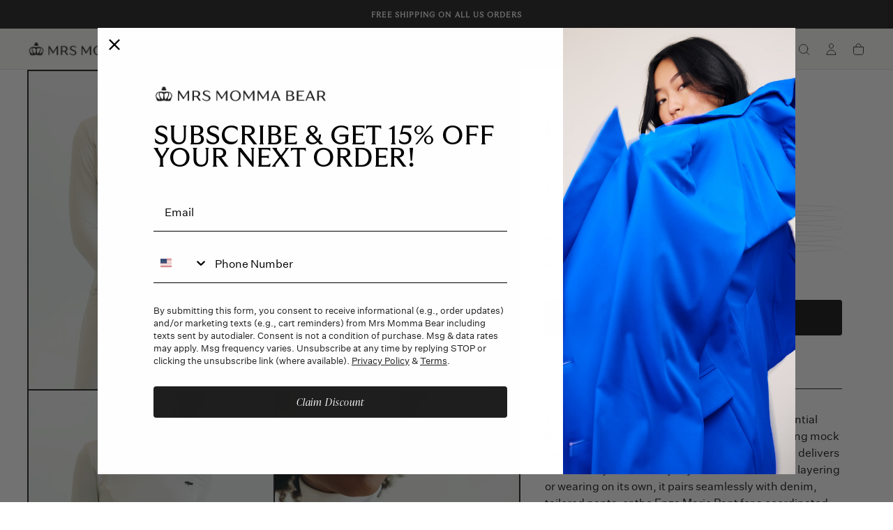

--- FILE ---
content_type: text/html; charset=utf-8
request_url: https://www.mrsmommabear.com/en-in/products/enza-marie-top
body_size: 65328
content:
<!doctype html>

<html
  class="no-js"
  lang="en">
  <head>
<script type="application/vnd.locksmith+json" data-locksmith>{"version":"v254","locked":false,"initialized":true,"scope":"product","access_granted":true,"access_denied":false,"requires_customer":false,"manual_lock":false,"remote_lock":false,"has_timeout":false,"remote_rendered":null,"hide_resource":false,"hide_links_to_resource":false,"transparent":true,"locks":{"all":[],"opened":[]},"keys":[],"keys_signature":"3bacc33ba4792aab1417d84eafde4681e48a371e2c56e635201cee092af2f91a","state":{"template":"product","theme":150045458650,"product":"enza-marie-top","collection":null,"page":null,"blog":null,"article":null,"app":null},"now":1769219336,"path":"\/products\/enza-marie-top","locale_root_url":"\/en-in","canonical_url":"https:\/\/www.mrsmommabear.com\/en-in\/products\/enza-marie-top","customer_id":null,"customer_id_signature":"3bacc33ba4792aab1417d84eafde4681e48a371e2c56e635201cee092af2f91a","cart":null}</script><script data-locksmith>!function(){undefined;!function(){var s=window.Locksmith={},e=document.querySelector('script[type="application/vnd.locksmith+json"]'),n=e&&e.innerHTML;if(s.state={},s.util={},s.loading=!1,n)try{s.state=JSON.parse(n)}catch(d){}if(document.addEventListener&&document.querySelector){var o,i,a,t=[76,79,67,75,83,77,73,84,72,49,49],c=function(){i=t.slice(0)},l="style",r=function(e){e&&27!==e.keyCode&&"click"!==e.type||(document.removeEventListener("keydown",r),document.removeEventListener("click",r),o&&document.body.removeChild(o),o=null)};c(),document.addEventListener("keyup",function(e){if(e.keyCode===i[0]){if(clearTimeout(a),i.shift(),0<i.length)return void(a=setTimeout(c,1e3));c(),r(),(o=document.createElement("div"))[l].width="50%",o[l].maxWidth="1000px",o[l].height="85%",o[l].border="1px rgba(0, 0, 0, 0.2) solid",o[l].background="rgba(255, 255, 255, 0.99)",o[l].borderRadius="4px",o[l].position="fixed",o[l].top="50%",o[l].left="50%",o[l].transform="translateY(-50%) translateX(-50%)",o[l].boxShadow="0 2px 5px rgba(0, 0, 0, 0.3), 0 0 100vh 100vw rgba(0, 0, 0, 0.5)",o[l].zIndex="2147483645";var t=document.createElement("textarea");t.value=JSON.stringify(JSON.parse(n),null,2),t[l].border="none",t[l].display="block",t[l].boxSizing="border-box",t[l].width="100%",t[l].height="100%",t[l].background="transparent",t[l].padding="22px",t[l].fontFamily="monospace",t[l].fontSize="14px",t[l].color="#333",t[l].resize="none",t[l].outline="none",t.readOnly=!0,o.appendChild(t),document.body.appendChild(o),t.addEventListener("click",function(e){e.stopImmediatePropagation()}),t.select(),document.addEventListener("keydown",r),document.addEventListener("click",r)}})}s.isEmbedded=-1!==window.location.search.indexOf("_ab=0&_fd=0&_sc=1"),s.path=s.state.path||window.location.pathname,s.basePath=s.state.locale_root_url.concat("/apps/locksmith").replace(/^\/\//,"/"),s.reloading=!1,s.util.console=window.console||{log:function(){},error:function(){}},s.util.makeUrl=function(e,t){var n,o=s.basePath+e,i=[],a=s.cache();for(n in a)i.push(n+"="+encodeURIComponent(a[n]));for(n in t)i.push(n+"="+encodeURIComponent(t[n]));return s.state.customer_id&&(i.push("customer_id="+encodeURIComponent(s.state.customer_id)),i.push("customer_id_signature="+encodeURIComponent(s.state.customer_id_signature))),o+=(-1===o.indexOf("?")?"?":"&")+i.join("&")},s._initializeCallbacks=[],s.on=function(e,t){if("initialize"!==e)throw'Locksmith.on() currently only supports the "initialize" event';s._initializeCallbacks.push(t)},s.initializeSession=function(e){if(!s.isEmbedded){var t=!1,n=!0,o=!0;(e=e||{}).silent&&(o=n=!(t=!0)),s.ping({silent:t,spinner:n,reload:o,callback:function(){s._initializeCallbacks.forEach(function(e){e()})}})}},s.cache=function(e){var t={};try{var n=function i(e){return(document.cookie.match("(^|; )"+e+"=([^;]*)")||0)[2]};t=JSON.parse(decodeURIComponent(n("locksmith-params")||"{}"))}catch(d){}if(e){for(var o in e)t[o]=e[o];document.cookie="locksmith-params=; expires=Thu, 01 Jan 1970 00:00:00 GMT; path=/",document.cookie="locksmith-params="+encodeURIComponent(JSON.stringify(t))+"; path=/"}return t},s.cache.cart=s.state.cart,s.cache.cartLastSaved=null,s.params=s.cache(),s.util.reload=function(){s.reloading=!0;try{window.location.href=window.location.href.replace(/#.*/,"")}catch(d){s.util.console.error("Preferred reload method failed",d),window.location.reload()}},s.cache.saveCart=function(e){if(!s.cache.cart||s.cache.cart===s.cache.cartLastSaved)return e?e():null;var t=s.cache.cartLastSaved;s.cache.cartLastSaved=s.cache.cart,fetch("/cart/update.js",{method:"POST",headers:{"Content-Type":"application/json",Accept:"application/json"},body:JSON.stringify({attributes:{locksmith:s.cache.cart}})}).then(function(e){if(!e.ok)throw new Error("Cart update failed: "+e.status);return e.json()}).then(function(){e&&e()})["catch"](function(e){if(s.cache.cartLastSaved=t,!s.reloading)throw e})},s.util.spinnerHTML='<style>body{background:#FFF}@keyframes spin{from{transform:rotate(0deg)}to{transform:rotate(360deg)}}#loading{display:flex;width:100%;height:50vh;color:#777;align-items:center;justify-content:center}#loading .spinner{display:block;animation:spin 600ms linear infinite;position:relative;width:50px;height:50px}#loading .spinner-ring{stroke:currentColor;stroke-dasharray:100%;stroke-width:2px;stroke-linecap:round;fill:none}</style><div id="loading"><div class="spinner"><svg width="100%" height="100%"><svg preserveAspectRatio="xMinYMin"><circle class="spinner-ring" cx="50%" cy="50%" r="45%"></circle></svg></svg></div></div>',s.util.clobberBody=function(e){document.body.innerHTML=e},s.util.clobberDocument=function(e){e.responseText&&(e=e.responseText),document.documentElement&&document.removeChild(document.documentElement);var t=document.open("text/html","replace");t.writeln(e),t.close(),setTimeout(function(){var e=t.querySelector("[autofocus]");e&&e.focus()},100)},s.util.serializeForm=function(e){if(e&&"FORM"===e.nodeName){var t,n,o={};for(t=e.elements.length-1;0<=t;t-=1)if(""!==e.elements[t].name)switch(e.elements[t].nodeName){case"INPUT":switch(e.elements[t].type){default:case"text":case"hidden":case"password":case"button":case"reset":case"submit":o[e.elements[t].name]=e.elements[t].value;break;case"checkbox":case"radio":e.elements[t].checked&&(o[e.elements[t].name]=e.elements[t].value);break;case"file":}break;case"TEXTAREA":o[e.elements[t].name]=e.elements[t].value;break;case"SELECT":switch(e.elements[t].type){case"select-one":o[e.elements[t].name]=e.elements[t].value;break;case"select-multiple":for(n=e.elements[t].options.length-1;0<=n;n-=1)e.elements[t].options[n].selected&&(o[e.elements[t].name]=e.elements[t].options[n].value)}break;case"BUTTON":switch(e.elements[t].type){case"reset":case"submit":case"button":o[e.elements[t].name]=e.elements[t].value}}return o}},s.util.on=function(e,a,s,t){t=t||document;var c="locksmith-"+e+a,n=function(e){var t=e.target,n=e.target.parentElement,o=t&&t.className&&(t.className.baseVal||t.className)||"",i=n&&n.className&&(n.className.baseVal||n.className)||"";("string"==typeof o&&-1!==o.split(/\s+/).indexOf(a)||"string"==typeof i&&-1!==i.split(/\s+/).indexOf(a))&&!e[c]&&(e[c]=!0,s(e))};t.attachEvent?t.attachEvent(e,n):t.addEventListener(e,n,!1)},s.util.enableActions=function(e){s.util.on("click","locksmith-action",function(e){e.preventDefault();var t=e.target;t.dataset.confirmWith&&!confirm(t.dataset.confirmWith)||(t.disabled=!0,t.innerText=t.dataset.disableWith,s.post("/action",t.dataset.locksmithParams,{spinner:!1,type:"text",success:function(e){(e=JSON.parse(e.responseText)).message&&alert(e.message),s.util.reload()}}))},e)},s.util.inject=function(e,t){var n=["data","locksmith","append"];if(-1!==t.indexOf(n.join("-"))){var o=document.createElement("div");o.innerHTML=t,e.appendChild(o)}else e.innerHTML=t;var i,a,s=e.querySelectorAll("script");for(a=0;a<s.length;++a){i=s[a];var c=document.createElement("script");if(i.type&&(c.type=i.type),i.src)c.src=i.src;else{var l=document.createTextNode(i.innerHTML);c.appendChild(l)}e.appendChild(c)}var r=e.querySelector("[autofocus]");r&&r.focus()},s.post=function(e,t,n){!1!==(n=n||{}).spinner&&s.util.clobberBody(s.util.spinnerHTML);var o={};n.container===document?(o.layout=1,n.success=function(e){s.util.clobberDocument(e)}):n.container&&(o.layout=0,n.success=function(e){var t=document.getElementById(n.container);s.util.inject(t,e),t.id===t.firstChild.id&&t.parentElement.replaceChild(t.firstChild,t)}),n.form_type&&(t.form_type=n.form_type),n.include_layout_classes!==undefined&&(t.include_layout_classes=n.include_layout_classes),n.lock_id!==undefined&&(t.lock_id=n.lock_id),s.loading=!0;var i=s.util.makeUrl(e,o),a="json"===n.type||"text"===n.type;fetch(i,{method:"POST",headers:{"Content-Type":"application/json",Accept:a?"application/json":"text/html"},body:JSON.stringify(t)}).then(function(e){if(!e.ok)throw new Error("Request failed: "+e.status);return e.text()}).then(function(e){var t=n.success||s.util.clobberDocument;t(a?{responseText:e}:e)})["catch"](function(e){if(!s.reloading)if("dashboard.weglot.com"!==window.location.host){if(!n.silent)throw alert("Something went wrong! Please refresh and try again."),e;console.error(e)}else console.error(e)})["finally"](function(){s.loading=!1})},s.postResource=function(e,t){e.path=s.path,e.search=window.location.search,e.state=s.state,e.passcode&&(e.passcode=e.passcode.trim()),e.email&&(e.email=e.email.trim()),e.state.cart=s.cache.cart,e.locksmith_json=s.jsonTag,e.locksmith_json_signature=s.jsonTagSignature,s.post("/resource",e,t)},s.ping=function(e){if(!s.isEmbedded){e=e||{};s.post("/ping",{path:s.path,search:window.location.search,state:s.state},{spinner:!!e.spinner,silent:"undefined"==typeof e.silent||e.silent,type:"text",success:function(e){e&&e.responseText?(e=JSON.parse(e.responseText)).messages&&0<e.messages.length&&s.showMessages(e.messages):console.error("[Locksmith] Invalid result in ping callback:",e)}})}},s.timeoutMonitor=function(){var e=s.cache.cart;s.ping({callback:function(){e!==s.cache.cart||setTimeout(function(){s.timeoutMonitor()},6e4)}})},s.showMessages=function(e){var t=document.createElement("div");t.style.position="fixed",t.style.left=0,t.style.right=0,t.style.bottom="-50px",t.style.opacity=0,t.style.background="#191919",t.style.color="#ddd",t.style.transition="bottom 0.2s, opacity 0.2s",t.style.zIndex=999999,t.innerHTML="        <style>          .locksmith-ab .locksmith-b { display: none; }          .locksmith-ab.toggled .locksmith-b { display: flex; }          .locksmith-ab.toggled .locksmith-a { display: none; }          .locksmith-flex { display: flex; flex-wrap: wrap; justify-content: space-between; align-items: center; padding: 10px 20px; }          .locksmith-message + .locksmith-message { border-top: 1px #555 solid; }          .locksmith-message a { color: inherit; font-weight: bold; }          .locksmith-message a:hover { color: inherit; opacity: 0.8; }          a.locksmith-ab-toggle { font-weight: inherit; text-decoration: underline; }          .locksmith-text { flex-grow: 1; }          .locksmith-cta { flex-grow: 0; text-align: right; }          .locksmith-cta button { transform: scale(0.8); transform-origin: left; }          .locksmith-cta > * { display: block; }          .locksmith-cta > * + * { margin-top: 10px; }          .locksmith-message a.locksmith-close { flex-grow: 0; text-decoration: none; margin-left: 15px; font-size: 30px; font-family: monospace; display: block; padding: 2px 10px; }                    @media screen and (max-width: 600px) {            .locksmith-wide-only { display: none !important; }            .locksmith-flex { padding: 0 15px; }            .locksmith-flex > * { margin-top: 5px; margin-bottom: 5px; }            .locksmith-cta { text-align: left; }          }                    @media screen and (min-width: 601px) {            .locksmith-narrow-only { display: none !important; }          }        </style>      "+e.map(function(e){return'<div class="locksmith-message">'+e+"</div>"}).join(""),document.body.appendChild(t),document.body.style.position="relative",document.body.parentElement.style.paddingBottom=t.offsetHeight+"px",setTimeout(function(){t.style.bottom=0,t.style.opacity=1},50),s.util.on("click","locksmith-ab-toggle",function(e){e.preventDefault();for(var t=e.target.parentElement;-1===t.className.split(" ").indexOf("locksmith-ab");)t=t.parentElement;-1!==t.className.split(" ").indexOf("toggled")?t.className=t.className.replace("toggled",""):t.className=t.className+" toggled"}),s.util.enableActions(t)}}()}();</script>
      <script data-locksmith>Locksmith.cache.cart=null</script>

  <script data-locksmith>Locksmith.jsonTag="{\"version\":\"v254\",\"locked\":false,\"initialized\":true,\"scope\":\"product\",\"access_granted\":true,\"access_denied\":false,\"requires_customer\":false,\"manual_lock\":false,\"remote_lock\":false,\"has_timeout\":false,\"remote_rendered\":null,\"hide_resource\":false,\"hide_links_to_resource\":false,\"transparent\":true,\"locks\":{\"all\":[],\"opened\":[]},\"keys\":[],\"keys_signature\":\"3bacc33ba4792aab1417d84eafde4681e48a371e2c56e635201cee092af2f91a\",\"state\":{\"template\":\"product\",\"theme\":150045458650,\"product\":\"enza-marie-top\",\"collection\":null,\"page\":null,\"blog\":null,\"article\":null,\"app\":null},\"now\":1769219336,\"path\":\"\\\/products\\\/enza-marie-top\",\"locale_root_url\":\"\\\/en-in\",\"canonical_url\":\"https:\\\/\\\/www.mrsmommabear.com\\\/en-in\\\/products\\\/enza-marie-top\",\"customer_id\":null,\"customer_id_signature\":\"3bacc33ba4792aab1417d84eafde4681e48a371e2c56e635201cee092af2f91a\",\"cart\":null}";Locksmith.jsonTagSignature="47fab570375fecd2377bbf026da83b4a3b2c10049e8736e6b90c103a70b4ca2f"</script>
<script src="https://sapi.negate.io/script/b9NEUKf13k4ZDk35T9Mxkg==?shop=mrs-momma-bear-work-wear.myshopify.com"></script>
    <meta charset="utf-8">
    <meta http-equiv="X-UA-Compatible" content="IE=edge">
    <meta name="viewport" content="width=device-width,initial-scale=1">
    <meta name="theme-color" content="">
    <link rel="canonical" href="https://www.mrsmommabear.com/en-in/products/enza-marie-top">
    <link rel="preconnect" href="https://cdn.shopify.com" crossorigin><link rel="icon" type="image/png" href="//www.mrsmommabear.com/cdn/shop/files/favicon.png?crop=center&height=32&v=1745038623&width=32">

<title>
  Enza Marie Top | Mrs Momma Bear Workwear
</title><meta name="description" content="Simplicity has the ability to accentuate your personality. This two-piece set features a classic, sleek, long bell-sleeve top with a mock neck.">
<meta property="og:site_name" content="Mrs Momma Bear">
<meta property="og:url" content="https://www.mrsmommabear.com/en-in/products/enza-marie-top"><meta property="og:title" content="Enza Marie Top | Mrs Momma Bear Workwear">
<meta property="og:type" content="product">
<meta property="og:description" content="Simplicity has the ability to accentuate your personality. This two-piece set features a classic, sleek, long bell-sleeve top with a mock neck.">
<meta property="og:image" content="http://www.mrsmommabear.com/cdn/shop/files/Enza-Marie-Top-1.jpg?v=1683816981">
<meta property="og:image:secure_url" content="https://www.mrsmommabear.com/cdn/shop/files/Enza-Marie-Top-1.jpg?v=1683816981">
<meta property="og:image:width" content="1800">
  <meta property="og:image:height" content="2340"><meta property="og:price:amount" content="2,800.00">
<meta property="og:price:currency" content="INR">
<meta name="twitter:card" content="summary_large_image"><meta name="twitter:title" content="Enza Marie Top | Mrs Momma Bear Workwear">
<meta name="twitter:description" content="Simplicity has the ability to accentuate your personality. This two-piece set features a classic, sleek, long bell-sleeve top with a mock neck.">

    <script src="//www.mrsmommabear.com/cdn/shop/t/21/assets/swiper-bundle.min.js?v=76204931248172345031743621709" defer="defer"></script>
    <script src="//www.mrsmommabear.com/cdn/shop/t/21/assets/bodyScrollLock.min.js?v=15890374805268084651743621707" defer="defer"></script>
    <script src="//www.mrsmommabear.com/cdn/shop/t/21/assets/pubsub.js?v=47587058936531202851743621708" defer="defer"></script>
    <script src="//www.mrsmommabear.com/cdn/shop/t/21/assets/global.js?v=169816663169949431131743621708" defer="defer"></script>
    <noscript>
      <style>
        img[loading='lazy'] { opacity: 1; }
      </style>
    </noscript>
    <script src="//www.mrsmommabear.com/cdn/shop/t/21/assets/cookies.js?v=121601133523406246751743621708" defer="defer"></script>

    <script>window.performance && window.performance.mark && window.performance.mark('shopify.content_for_header.start');</script><meta name="facebook-domain-verification" content="v4wh2y0ubkhpu48wmcyrodydwe0pn8">
<meta name="google-site-verification" content="1N70axv4geCVCsvY0gD8GQRUSXxfzZhlYhe2OhmdTnk">
<meta id="shopify-digital-wallet" name="shopify-digital-wallet" content="/66478145754/digital_wallets/dialog">
<meta name="shopify-checkout-api-token" content="d2d2a0ceb7ce22e0ac1a092680b19847">
<meta id="in-context-paypal-metadata" data-shop-id="66478145754" data-venmo-supported="true" data-environment="production" data-locale="en_US" data-paypal-v4="true" data-currency="INR">
<link rel="alternate" hreflang="x-default" href="https://www.mrsmommabear.com/products/enza-marie-top">
<link rel="alternate" hreflang="en" href="https://www.mrsmommabear.com/products/enza-marie-top">
<link rel="alternate" hreflang="en-AU" href="https://www.mrsmommabear.com/en-au/products/enza-marie-top">
<link rel="alternate" hreflang="en-CA" href="https://www.mrsmommabear.com/en-ca/products/enza-marie-top">
<link rel="alternate" hreflang="en-IN" href="https://www.mrsmommabear.com/en-in/products/enza-marie-top">
<link rel="alternate" hreflang="en-MX" href="https://www.mrsmommabear.com/en-mx/products/enza-marie-top">
<link rel="alternate" type="application/json+oembed" href="https://www.mrsmommabear.com/en-in/products/enza-marie-top.oembed">
<script async="async" src="/checkouts/internal/preloads.js?locale=en-IN"></script>
<link rel="preconnect" href="https://shop.app" crossorigin="anonymous">
<script async="async" src="https://shop.app/checkouts/internal/preloads.js?locale=en-IN&shop_id=66478145754" crossorigin="anonymous"></script>
<script id="apple-pay-shop-capabilities" type="application/json">{"shopId":66478145754,"countryCode":"US","currencyCode":"INR","merchantCapabilities":["supports3DS"],"merchantId":"gid:\/\/shopify\/Shop\/66478145754","merchantName":"Mrs Momma Bear","requiredBillingContactFields":["postalAddress","email"],"requiredShippingContactFields":["postalAddress","email"],"shippingType":"shipping","supportedNetworks":["visa","masterCard","amex","discover","elo","jcb"],"total":{"type":"pending","label":"Mrs Momma Bear","amount":"1.00"},"shopifyPaymentsEnabled":true,"supportsSubscriptions":true}</script>
<script id="shopify-features" type="application/json">{"accessToken":"d2d2a0ceb7ce22e0ac1a092680b19847","betas":["rich-media-storefront-analytics"],"domain":"www.mrsmommabear.com","predictiveSearch":true,"shopId":66478145754,"locale":"en"}</script>
<script>var Shopify = Shopify || {};
Shopify.shop = "mrs-momma-bear-work-wear.myshopify.com";
Shopify.locale = "en";
Shopify.currency = {"active":"INR","rate":"93.1141715"};
Shopify.country = "IN";
Shopify.theme = {"name":"Release","id":150045458650,"schema_name":"Release","schema_version":"1.1.0","theme_store_id":2698,"role":"main"};
Shopify.theme.handle = "null";
Shopify.theme.style = {"id":null,"handle":null};
Shopify.cdnHost = "www.mrsmommabear.com/cdn";
Shopify.routes = Shopify.routes || {};
Shopify.routes.root = "/en-in/";</script>
<script type="module">!function(o){(o.Shopify=o.Shopify||{}).modules=!0}(window);</script>
<script>!function(o){function n(){var o=[];function n(){o.push(Array.prototype.slice.apply(arguments))}return n.q=o,n}var t=o.Shopify=o.Shopify||{};t.loadFeatures=n(),t.autoloadFeatures=n()}(window);</script>
<script>
  window.ShopifyPay = window.ShopifyPay || {};
  window.ShopifyPay.apiHost = "shop.app\/pay";
  window.ShopifyPay.redirectState = null;
</script>
<script id="shop-js-analytics" type="application/json">{"pageType":"product"}</script>
<script defer="defer" async type="module" src="//www.mrsmommabear.com/cdn/shopifycloud/shop-js/modules/v2/client.init-shop-cart-sync_BT-GjEfc.en.esm.js"></script>
<script defer="defer" async type="module" src="//www.mrsmommabear.com/cdn/shopifycloud/shop-js/modules/v2/chunk.common_D58fp_Oc.esm.js"></script>
<script defer="defer" async type="module" src="//www.mrsmommabear.com/cdn/shopifycloud/shop-js/modules/v2/chunk.modal_xMitdFEc.esm.js"></script>
<script type="module">
  await import("//www.mrsmommabear.com/cdn/shopifycloud/shop-js/modules/v2/client.init-shop-cart-sync_BT-GjEfc.en.esm.js");
await import("//www.mrsmommabear.com/cdn/shopifycloud/shop-js/modules/v2/chunk.common_D58fp_Oc.esm.js");
await import("//www.mrsmommabear.com/cdn/shopifycloud/shop-js/modules/v2/chunk.modal_xMitdFEc.esm.js");

  window.Shopify.SignInWithShop?.initShopCartSync?.({"fedCMEnabled":true,"windoidEnabled":true});

</script>
<script>
  window.Shopify = window.Shopify || {};
  if (!window.Shopify.featureAssets) window.Shopify.featureAssets = {};
  window.Shopify.featureAssets['shop-js'] = {"shop-cart-sync":["modules/v2/client.shop-cart-sync_DZOKe7Ll.en.esm.js","modules/v2/chunk.common_D58fp_Oc.esm.js","modules/v2/chunk.modal_xMitdFEc.esm.js"],"init-fed-cm":["modules/v2/client.init-fed-cm_B6oLuCjv.en.esm.js","modules/v2/chunk.common_D58fp_Oc.esm.js","modules/v2/chunk.modal_xMitdFEc.esm.js"],"shop-cash-offers":["modules/v2/client.shop-cash-offers_D2sdYoxE.en.esm.js","modules/v2/chunk.common_D58fp_Oc.esm.js","modules/v2/chunk.modal_xMitdFEc.esm.js"],"shop-login-button":["modules/v2/client.shop-login-button_QeVjl5Y3.en.esm.js","modules/v2/chunk.common_D58fp_Oc.esm.js","modules/v2/chunk.modal_xMitdFEc.esm.js"],"pay-button":["modules/v2/client.pay-button_DXTOsIq6.en.esm.js","modules/v2/chunk.common_D58fp_Oc.esm.js","modules/v2/chunk.modal_xMitdFEc.esm.js"],"shop-button":["modules/v2/client.shop-button_DQZHx9pm.en.esm.js","modules/v2/chunk.common_D58fp_Oc.esm.js","modules/v2/chunk.modal_xMitdFEc.esm.js"],"avatar":["modules/v2/client.avatar_BTnouDA3.en.esm.js"],"init-windoid":["modules/v2/client.init-windoid_CR1B-cfM.en.esm.js","modules/v2/chunk.common_D58fp_Oc.esm.js","modules/v2/chunk.modal_xMitdFEc.esm.js"],"init-shop-for-new-customer-accounts":["modules/v2/client.init-shop-for-new-customer-accounts_C_vY_xzh.en.esm.js","modules/v2/client.shop-login-button_QeVjl5Y3.en.esm.js","modules/v2/chunk.common_D58fp_Oc.esm.js","modules/v2/chunk.modal_xMitdFEc.esm.js"],"init-shop-email-lookup-coordinator":["modules/v2/client.init-shop-email-lookup-coordinator_BI7n9ZSv.en.esm.js","modules/v2/chunk.common_D58fp_Oc.esm.js","modules/v2/chunk.modal_xMitdFEc.esm.js"],"init-shop-cart-sync":["modules/v2/client.init-shop-cart-sync_BT-GjEfc.en.esm.js","modules/v2/chunk.common_D58fp_Oc.esm.js","modules/v2/chunk.modal_xMitdFEc.esm.js"],"shop-toast-manager":["modules/v2/client.shop-toast-manager_DiYdP3xc.en.esm.js","modules/v2/chunk.common_D58fp_Oc.esm.js","modules/v2/chunk.modal_xMitdFEc.esm.js"],"init-customer-accounts":["modules/v2/client.init-customer-accounts_D9ZNqS-Q.en.esm.js","modules/v2/client.shop-login-button_QeVjl5Y3.en.esm.js","modules/v2/chunk.common_D58fp_Oc.esm.js","modules/v2/chunk.modal_xMitdFEc.esm.js"],"init-customer-accounts-sign-up":["modules/v2/client.init-customer-accounts-sign-up_iGw4briv.en.esm.js","modules/v2/client.shop-login-button_QeVjl5Y3.en.esm.js","modules/v2/chunk.common_D58fp_Oc.esm.js","modules/v2/chunk.modal_xMitdFEc.esm.js"],"shop-follow-button":["modules/v2/client.shop-follow-button_CqMgW2wH.en.esm.js","modules/v2/chunk.common_D58fp_Oc.esm.js","modules/v2/chunk.modal_xMitdFEc.esm.js"],"checkout-modal":["modules/v2/client.checkout-modal_xHeaAweL.en.esm.js","modules/v2/chunk.common_D58fp_Oc.esm.js","modules/v2/chunk.modal_xMitdFEc.esm.js"],"shop-login":["modules/v2/client.shop-login_D91U-Q7h.en.esm.js","modules/v2/chunk.common_D58fp_Oc.esm.js","modules/v2/chunk.modal_xMitdFEc.esm.js"],"lead-capture":["modules/v2/client.lead-capture_BJmE1dJe.en.esm.js","modules/v2/chunk.common_D58fp_Oc.esm.js","modules/v2/chunk.modal_xMitdFEc.esm.js"],"payment-terms":["modules/v2/client.payment-terms_Ci9AEqFq.en.esm.js","modules/v2/chunk.common_D58fp_Oc.esm.js","modules/v2/chunk.modal_xMitdFEc.esm.js"]};
</script>
<script>(function() {
  var isLoaded = false;
  function asyncLoad() {
    if (isLoaded) return;
    isLoaded = true;
    var urls = ["https:\/\/static.shareasale.com\/json\/shopify\/shareasale-tracking.js?sasmid=146486\u0026ssmtid=62887\u0026scid=undefined\u0026xtm=undefined\u0026xtv=undefined\u0026cd=undefined\u0026shop=mrs-momma-bear-work-wear.myshopify.com","\/\/cdn.shopify.com\/proxy\/acd9c22e210c40f6ff4c8646e618717943778bee30061e315fe54dc3ecb0e678\/shopify-script-tags.s3.eu-west-1.amazonaws.com\/smartseo\/instantpage.js?shop=mrs-momma-bear-work-wear.myshopify.com\u0026sp-cache-control=cHVibGljLCBtYXgtYWdlPTkwMA"];
    for (var i = 0; i < urls.length; i++) {
      var s = document.createElement('script');
      s.type = 'text/javascript';
      s.async = true;
      s.src = urls[i];
      var x = document.getElementsByTagName('script')[0];
      x.parentNode.insertBefore(s, x);
    }
  };
  if(window.attachEvent) {
    window.attachEvent('onload', asyncLoad);
  } else {
    window.addEventListener('load', asyncLoad, false);
  }
})();</script>
<script id="__st">var __st={"a":66478145754,"offset":-21600,"reqid":"f4026509-ea67-4f3a-a98b-9c0a72aad040-1769219335","pageurl":"www.mrsmommabear.com\/en-in\/products\/enza-marie-top","u":"1ff800eec113","p":"product","rtyp":"product","rid":7926816178394};</script>
<script>window.ShopifyPaypalV4VisibilityTracking = true;</script>
<script id="captcha-bootstrap">!function(){'use strict';const t='contact',e='account',n='new_comment',o=[[t,t],['blogs',n],['comments',n],[t,'customer']],c=[[e,'customer_login'],[e,'guest_login'],[e,'recover_customer_password'],[e,'create_customer']],r=t=>t.map((([t,e])=>`form[action*='/${t}']:not([data-nocaptcha='true']) input[name='form_type'][value='${e}']`)).join(','),a=t=>()=>t?[...document.querySelectorAll(t)].map((t=>t.form)):[];function s(){const t=[...o],e=r(t);return a(e)}const i='password',u='form_key',d=['recaptcha-v3-token','g-recaptcha-response','h-captcha-response',i],f=()=>{try{return window.sessionStorage}catch{return}},m='__shopify_v',_=t=>t.elements[u];function p(t,e,n=!1){try{const o=window.sessionStorage,c=JSON.parse(o.getItem(e)),{data:r}=function(t){const{data:e,action:n}=t;return t[m]||n?{data:e,action:n}:{data:t,action:n}}(c);for(const[e,n]of Object.entries(r))t.elements[e]&&(t.elements[e].value=n);n&&o.removeItem(e)}catch(o){console.error('form repopulation failed',{error:o})}}const l='form_type',E='cptcha';function T(t){t.dataset[E]=!0}const w=window,h=w.document,L='Shopify',v='ce_forms',y='captcha';let A=!1;((t,e)=>{const n=(g='f06e6c50-85a8-45c8-87d0-21a2b65856fe',I='https://cdn.shopify.com/shopifycloud/storefront-forms-hcaptcha/ce_storefront_forms_captcha_hcaptcha.v1.5.2.iife.js',D={infoText:'Protected by hCaptcha',privacyText:'Privacy',termsText:'Terms'},(t,e,n)=>{const o=w[L][v],c=o.bindForm;if(c)return c(t,g,e,D).then(n);var r;o.q.push([[t,g,e,D],n]),r=I,A||(h.body.append(Object.assign(h.createElement('script'),{id:'captcha-provider',async:!0,src:r})),A=!0)});var g,I,D;w[L]=w[L]||{},w[L][v]=w[L][v]||{},w[L][v].q=[],w[L][y]=w[L][y]||{},w[L][y].protect=function(t,e){n(t,void 0,e),T(t)},Object.freeze(w[L][y]),function(t,e,n,w,h,L){const[v,y,A,g]=function(t,e,n){const i=e?o:[],u=t?c:[],d=[...i,...u],f=r(d),m=r(i),_=r(d.filter((([t,e])=>n.includes(e))));return[a(f),a(m),a(_),s()]}(w,h,L),I=t=>{const e=t.target;return e instanceof HTMLFormElement?e:e&&e.form},D=t=>v().includes(t);t.addEventListener('submit',(t=>{const e=I(t);if(!e)return;const n=D(e)&&!e.dataset.hcaptchaBound&&!e.dataset.recaptchaBound,o=_(e),c=g().includes(e)&&(!o||!o.value);(n||c)&&t.preventDefault(),c&&!n&&(function(t){try{if(!f())return;!function(t){const e=f();if(!e)return;const n=_(t);if(!n)return;const o=n.value;o&&e.removeItem(o)}(t);const e=Array.from(Array(32),(()=>Math.random().toString(36)[2])).join('');!function(t,e){_(t)||t.append(Object.assign(document.createElement('input'),{type:'hidden',name:u})),t.elements[u].value=e}(t,e),function(t,e){const n=f();if(!n)return;const o=[...t.querySelectorAll(`input[type='${i}']`)].map((({name:t})=>t)),c=[...d,...o],r={};for(const[a,s]of new FormData(t).entries())c.includes(a)||(r[a]=s);n.setItem(e,JSON.stringify({[m]:1,action:t.action,data:r}))}(t,e)}catch(e){console.error('failed to persist form',e)}}(e),e.submit())}));const S=(t,e)=>{t&&!t.dataset[E]&&(n(t,e.some((e=>e===t))),T(t))};for(const o of['focusin','change'])t.addEventListener(o,(t=>{const e=I(t);D(e)&&S(e,y())}));const B=e.get('form_key'),M=e.get(l),P=B&&M;t.addEventListener('DOMContentLoaded',(()=>{const t=y();if(P)for(const e of t)e.elements[l].value===M&&p(e,B);[...new Set([...A(),...v().filter((t=>'true'===t.dataset.shopifyCaptcha))])].forEach((e=>S(e,t)))}))}(h,new URLSearchParams(w.location.search),n,t,e,['guest_login'])})(!0,!0)}();</script>
<script integrity="sha256-4kQ18oKyAcykRKYeNunJcIwy7WH5gtpwJnB7kiuLZ1E=" data-source-attribution="shopify.loadfeatures" defer="defer" src="//www.mrsmommabear.com/cdn/shopifycloud/storefront/assets/storefront/load_feature-a0a9edcb.js" crossorigin="anonymous"></script>
<script crossorigin="anonymous" defer="defer" src="//www.mrsmommabear.com/cdn/shopifycloud/storefront/assets/shopify_pay/storefront-65b4c6d7.js?v=20250812"></script>
<script data-source-attribution="shopify.dynamic_checkout.dynamic.init">var Shopify=Shopify||{};Shopify.PaymentButton=Shopify.PaymentButton||{isStorefrontPortableWallets:!0,init:function(){window.Shopify.PaymentButton.init=function(){};var t=document.createElement("script");t.src="https://www.mrsmommabear.com/cdn/shopifycloud/portable-wallets/latest/portable-wallets.en.js",t.type="module",document.head.appendChild(t)}};
</script>
<script data-source-attribution="shopify.dynamic_checkout.buyer_consent">
  function portableWalletsHideBuyerConsent(e){var t=document.getElementById("shopify-buyer-consent"),n=document.getElementById("shopify-subscription-policy-button");t&&n&&(t.classList.add("hidden"),t.setAttribute("aria-hidden","true"),n.removeEventListener("click",e))}function portableWalletsShowBuyerConsent(e){var t=document.getElementById("shopify-buyer-consent"),n=document.getElementById("shopify-subscription-policy-button");t&&n&&(t.classList.remove("hidden"),t.removeAttribute("aria-hidden"),n.addEventListener("click",e))}window.Shopify?.PaymentButton&&(window.Shopify.PaymentButton.hideBuyerConsent=portableWalletsHideBuyerConsent,window.Shopify.PaymentButton.showBuyerConsent=portableWalletsShowBuyerConsent);
</script>
<script data-source-attribution="shopify.dynamic_checkout.cart.bootstrap">document.addEventListener("DOMContentLoaded",(function(){function t(){return document.querySelector("shopify-accelerated-checkout-cart, shopify-accelerated-checkout")}if(t())Shopify.PaymentButton.init();else{new MutationObserver((function(e,n){t()&&(Shopify.PaymentButton.init(),n.disconnect())})).observe(document.body,{childList:!0,subtree:!0})}}));
</script>
<script id='scb4127' type='text/javascript' async='' src='https://www.mrsmommabear.com/cdn/shopifycloud/privacy-banner/storefront-banner.js'></script><link id="shopify-accelerated-checkout-styles" rel="stylesheet" media="screen" href="https://www.mrsmommabear.com/cdn/shopifycloud/portable-wallets/latest/accelerated-checkout-backwards-compat.css" crossorigin="anonymous">
<style id="shopify-accelerated-checkout-cart">
        #shopify-buyer-consent {
  margin-top: 1em;
  display: inline-block;
  width: 100%;
}

#shopify-buyer-consent.hidden {
  display: none;
}

#shopify-subscription-policy-button {
  background: none;
  border: none;
  padding: 0;
  text-decoration: underline;
  font-size: inherit;
  cursor: pointer;
}

#shopify-subscription-policy-button::before {
  box-shadow: none;
}

      </style>

<script>window.performance && window.performance.mark && window.performance.mark('shopify.content_for_header.end');</script>
<style data-shopify>/* typography - body */
  
  
  
  
  

  /* typography - body italic */
  
  

  /* typography - heading */
  
  
  
  
  

  /* typography - italic */
  @font-face {
  font-family: Cormorant;
  font-weight: 400;
  font-style: italic;
  font-display: swap;
  src: url("//www.mrsmommabear.com/cdn/fonts/cormorant/cormorant_i4.0b95f138bb9694e184a2ebaf079dd59cf448e2d3.woff2") format("woff2"),
       url("//www.mrsmommabear.com/cdn/fonts/cormorant/cormorant_i4.75684eb0a368d69688996f5f8e72c62747e6c249.woff") format("woff");
}

  @font-face {
  font-family: Cormorant;
  font-weight: 400;
  font-style: italic;
  font-display: swap;
  src: url("//www.mrsmommabear.com/cdn/fonts/cormorant/cormorant_i4.0b95f138bb9694e184a2ebaf079dd59cf448e2d3.woff2") format("woff2"),
       url("//www.mrsmommabear.com/cdn/fonts/cormorant/cormorant_i4.75684eb0a368d69688996f5f8e72c62747e6c249.woff") format("woff");
}

  @font-face {
  font-family: Cormorant;
  font-weight: 500;
  font-style: italic;
  font-display: swap;
  src: url("//www.mrsmommabear.com/cdn/fonts/cormorant/cormorant_i5.5f44803b5f0edb410d154f596e709a324a72bde3.woff2") format("woff2"),
       url("//www.mrsmommabear.com/cdn/fonts/cormorant/cormorant_i5.a529d8c487f1e4d284473cc4a5502e52c8de247f.woff") format("woff");
}

  @font-face {
  font-family: Cormorant;
  font-weight: 600;
  font-style: italic;
  font-display: swap;
  src: url("//www.mrsmommabear.com/cdn/fonts/cormorant/cormorant_i6.d9cec4523bc4837b1c96b94ecf1a29351fbd8199.woff2") format("woff2"),
       url("//www.mrsmommabear.com/cdn/fonts/cormorant/cormorant_i6.d18564a4f17d4e508a5eefe333645fbb7817d176.woff") format("woff");
}

  @font-face {
  font-family: Cormorant;
  font-weight: 700;
  font-style: italic;
  font-display: swap;
  src: url("//www.mrsmommabear.com/cdn/fonts/cormorant/cormorant_i7.fa6e55789218717259c80e332e32b03d0c0e36e1.woff2") format("woff2"),
       url("//www.mrsmommabear.com/cdn/fonts/cormorant/cormorant_i7.b5766b6262212587af58cec3328f4ffbc7c29531.woff") format("woff");
}


  /* typography - button */
  @font-face {
  font-family: Poppins;
  font-weight: 400;
  font-style: normal;
  font-display: swap;
  src: url("//www.mrsmommabear.com/cdn/fonts/poppins/poppins_n4.0ba78fa5af9b0e1a374041b3ceaadf0a43b41362.woff2") format("woff2"),
       url("//www.mrsmommabear.com/cdn/fonts/poppins/poppins_n4.214741a72ff2596839fc9760ee7a770386cf16ca.woff") format("woff");
}

  @font-face {
  font-family: Poppins;
  font-weight: 400;
  font-style: normal;
  font-display: swap;
  src: url("//www.mrsmommabear.com/cdn/fonts/poppins/poppins_n4.0ba78fa5af9b0e1a374041b3ceaadf0a43b41362.woff2") format("woff2"),
       url("//www.mrsmommabear.com/cdn/fonts/poppins/poppins_n4.214741a72ff2596839fc9760ee7a770386cf16ca.woff") format("woff");
}

  @font-face {
  font-family: Poppins;
  font-weight: 500;
  font-style: normal;
  font-display: swap;
  src: url("//www.mrsmommabear.com/cdn/fonts/poppins/poppins_n5.ad5b4b72b59a00358afc706450c864c3c8323842.woff2") format("woff2"),
       url("//www.mrsmommabear.com/cdn/fonts/poppins/poppins_n5.33757fdf985af2d24b32fcd84c9a09224d4b2c39.woff") format("woff");
}

  @font-face {
  font-family: Poppins;
  font-weight: 600;
  font-style: normal;
  font-display: swap;
  src: url("//www.mrsmommabear.com/cdn/fonts/poppins/poppins_n6.aa29d4918bc243723d56b59572e18228ed0786f6.woff2") format("woff2"),
       url("//www.mrsmommabear.com/cdn/fonts/poppins/poppins_n6.5f815d845fe073750885d5b7e619ee00e8111208.woff") format("woff");
}

  @font-face {
  font-family: Poppins;
  font-weight: 700;
  font-style: normal;
  font-display: swap;
  src: url("//www.mrsmommabear.com/cdn/fonts/poppins/poppins_n7.56758dcf284489feb014a026f3727f2f20a54626.woff2") format("woff2"),
       url("//www.mrsmommabear.com/cdn/fonts/poppins/poppins_n7.f34f55d9b3d3205d2cd6f64955ff4b36f0cfd8da.woff") format("woff");
}


  
  :root,

    

  .color-scheme-1 {
    --color-background: 251,250,247;
    --gradient-background: #fbfaf7;

    --color-background-contrast: 208,197,162;
    --color-shadow: 53,52,52;

    /* typography */
    --color-primary-text: 30,30,30;
    --color-secondary-text: 112,102,96;
    --color-heading-text: 30,30,30;

    --color-foreground: 30,30,30;

    /* buttons */
    --color-filled-button: 30,30,30;
    --color-filled-button-text: 251,250,247;
    --color-outlined-button: 251,250,247;
    --color-outlined-button-text: 30,30,30;

    --color-button-text: 251,250,247;

    /* other elements */
    --color-link: 112,102,96;
    --color-border: 251,250,247;
    --alpha-border: 1;

    --color-tag-foreground: 251,250,247;
    --color-tag-background: 30,30,30;

    --color-progress-bar: 30,30,30;
    --color-placeholder: 171,171,171;
    --color-rating-stars: 30,30,30;

    --color-button-swiper: 30,30,30;
  }
  
  

    

  .color-scheme-2 {
    --color-background: 30,30,30;
    --gradient-background: #1e1e1e;

    --color-background-contrast: 43,43,43;
    --color-shadow: 53,52,52;

    /* typography */
    --color-primary-text: 251,250,247;
    --color-secondary-text: 30,30,30;
    --color-heading-text: 251,250,247;

    --color-foreground: 251,250,247;

    /* buttons */
    --color-filled-button: 251,250,247;
    --color-filled-button-text: 30,30,30;
    --color-outlined-button: 30,30,30;
    --color-outlined-button-text: 251,250,247;

    --color-button-text: 30,30,30;

    /* other elements */
    --color-link: 251,250,247;
    --color-border: 30,30,30;
    --alpha-border: 1;

    --color-tag-foreground: 251,250,247;
    --color-tag-background: 17,17,17;

    --color-progress-bar: 251,250,247;
    --color-placeholder: 242,243,247;
    --color-rating-stars: 30,30,30;

    --color-button-swiper: 251,250,247;
  }
  
  

    

  .color-scheme-3 {
    --color-background: 112,102,96;
    --gradient-background: #706660;

    --color-background-contrast: 43,39,37;
    --color-shadow: 17,17,17;

    /* typography */
    --color-primary-text: 251,250,247;
    --color-secondary-text: 251,250,247;
    --color-heading-text: 251,250,247;

    --color-foreground: 251,250,247;

    /* buttons */
    --color-filled-button: 251,250,247;
    --color-filled-button-text: 251,250,247;
    --color-outlined-button: 112,102,96;
    --color-outlined-button-text: 251,250,247;

    --color-button-text: 251,250,247;

    /* other elements */
    --color-link: 251,250,247;
    --color-border: 235,235,235;
    --alpha-border: 1;

    --color-tag-foreground: 255,255,255;
    --color-tag-background: 251,250,247;

    --color-progress-bar: 19,45,64;
    --color-placeholder: 242,243,247;
    --color-rating-stars: 0,0,0;

    --color-button-swiper: 251,250,247;
  }
  
  

    

  .color-scheme-4 {
    --color-background: 236,233,228;
    --gradient-background: #ece9e4;

    --color-background-contrast: 183,172,153;
    --color-shadow: 17,17,17;

    /* typography */
    --color-primary-text: 30,30,30;
    --color-secondary-text: 255,255,255;
    --color-heading-text: 30,30,30;

    --color-foreground: 30,30,30;

    /* buttons */
    --color-filled-button: 30,30,30;
    --color-filled-button-text: 236,233,228;
    --color-outlined-button: 236,233,228;
    --color-outlined-button-text: 30,30,30;

    --color-button-text: 236,233,228;

    /* other elements */
    --color-link: 112,102,96;
    --color-border: 235,235,235;
    --alpha-border: 1;

    --color-tag-foreground: 255,255,255;
    --color-tag-background: 112,102,96;

    --color-progress-bar: 112,102,96;
    --color-placeholder: 251,250,247;
    --color-rating-stars: 112,102,96;

    --color-button-swiper: 30,30,30;
  }
  
  

    

  .color-scheme-5 {
    --color-background: 255,255,255;
    --gradient-background: #ffffff;

    --color-background-contrast: 191,191,191;
    --color-shadow: 17,17,17;

    /* typography */
    --color-primary-text: 17,17,17;
    --color-secondary-text: 255,255,255;
    --color-heading-text: 17,17,17;

    --color-foreground: 17,17,17;

    /* buttons */
    --color-filled-button: 17,17,17;
    --color-filled-button-text: 248,248,248;
    --color-outlined-button: 255,255,255;
    --color-outlined-button-text: 17,17,17;

    --color-button-text: 248,248,248;

    /* other elements */
    --color-link: 17,17,17;
    --color-border: 235,235,235;
    --alpha-border: 1;

    --color-tag-foreground: 17,17,17;
    --color-tag-background: 255,255,255;

    --color-progress-bar: 17,17,17;
    --color-placeholder: 242,243,247;
    --color-rating-stars: 0,0,0;

    --color-button-swiper: 17,17,17;
  }
  
  

    

  .color-scheme-6 {
    --color-background: 255,255,255;
    --gradient-background: #ffffff;

    --color-background-contrast: 191,191,191;
    --color-shadow: 17,17,17;

    /* typography */
    --color-primary-text: 255,255,255;
    --color-secondary-text: 255,255,255;
    --color-heading-text: 255,255,255;

    --color-foreground: 255,255,255;

    /* buttons */
    --color-filled-button: 255,255,255;
    --color-filled-button-text: 17,17,17;
    --color-outlined-button: 255,255,255;
    --color-outlined-button-text: 255,255,255;

    --color-button-text: 17,17,17;

    /* other elements */
    --color-link: 255,255,255;
    --color-border: 235,235,235;
    --alpha-border: 1;

    --color-tag-foreground: 255,255,255;
    --color-tag-background: 17,17,17;

    --color-progress-bar: 101,112,110;
    --color-placeholder: 255,255,255;
    --color-rating-stars: 0,0,0;

    --color-button-swiper: 255,255,255;
  }
  
  

    

  .color-scheme-7 {
    --color-background: 61,61,61;
    --gradient-background: #3d3d3d;

    --color-background-contrast: 74,74,74;
    --color-shadow: 17,17,17;

    /* typography */
    --color-primary-text: 251,250,247;
    --color-secondary-text: 251,250,247;
    --color-heading-text: 251,250,247;

    --color-foreground: 251,250,247;

    /* buttons */
    --color-filled-button: 17,17,17;
    --color-filled-button-text: 251,250,247;
    --color-outlined-button: 61,61,61;
    --color-outlined-button-text: 255,255,255;

    --color-button-text: 251,250,247;

    /* other elements */
    --color-link: 17,17,17;
    --color-border: 235,235,235;
    --alpha-border: 1;

    --color-tag-foreground: 251,250,247;
    --color-tag-background: 17,17,17;

    --color-progress-bar: 101,112,110;
    --color-placeholder: 242,243,247;
    --color-rating-stars: 0,0,0;

    --color-button-swiper: 17,17,17;
  }
  
  

    

  .color-scheme-8 {
    --color-background: 17,17,17;
    --gradient-background: #111111;

    --color-background-contrast: 145,145,145;
    --color-shadow: 17,17,17;

    /* typography */
    --color-primary-text: 236,233,228;
    --color-secondary-text: 236,233,228;
    --color-heading-text: 236,233,228;

    --color-foreground: 236,233,228;

    /* buttons */
    --color-filled-button: 236,233,228;
    --color-filled-button-text: 30,30,30;
    --color-outlined-button: 17,17,17;
    --color-outlined-button-text: 236,233,228;

    --color-button-text: 30,30,30;

    /* other elements */
    --color-link: 251,250,247;
    --color-border: 251,250,247;
    --alpha-border: 1;

    --color-tag-foreground: 251,250,247;
    --color-tag-background: 251,250,247;

    --color-progress-bar: 101,112,110;
    --color-placeholder: 242,243,247;
    --color-rating-stars: 0,0,0;

    --color-button-swiper: 236,233,228;
  }
  

  body, .color-scheme-1, .color-scheme-2, .color-scheme-3, .color-scheme-4, .color-scheme-5, .color-scheme-6, .color-scheme-7, .color-scheme-8 {
    color: rgba(var(--color-foreground), 1);
    background-color: rgb(var(--color-background));
  }

  :root {
    /* default values */
    --announcement-bars-before-header-heights: 40px;
    --announcement-bars-before-header-visible-heights: 40px;
    --header-height: 65px;
    --announcement-bar-height: 40px;
    --header-top-position: calc(var(--header-height) + var(--announcement-bars-before-header-heights));
    --header-group-height: 65px;

    /* typography - heading */
    --font-heading-family: "system_ui", -apple-system, 'Segoe UI', Roboto, 'Helvetica Neue', 'Noto Sans', 'Liberation Sans', Arial, sans-serif, 'Apple Color Emoji', 'Segoe UI Emoji', 'Segoe UI Symbol', 'Noto Color Emoji';
    --font-heading-style: normal;
    --font-heading-weight: 400;

    --font-heading-scale: 0.8;
    --font-heading-letter-spacing: 0;
    --font-heading-text-transform: uppercase;
    --font-heading-word-break: break-word;

    /* typography - body */
    --font-body-family: "system_ui", -apple-system, 'Segoe UI', Roboto, 'Helvetica Neue', 'Noto Sans', 'Liberation Sans', Arial, sans-serif, 'Apple Color Emoji', 'Segoe UI Emoji', 'Segoe UI Symbol', 'Noto Color Emoji';
    --font-body-style: normal;
    --font-body-weight: 400;

    --font-body-scale: 1.08;
    --font-body-letter-spacing: 0;

    /* typography - italic */
    --font-italic-family: Cormorant, serif;
    --font-italic-style: italic;
    --font-italic-weight: 400;
    --font-italic-scale: 0.92;

    /* typography - button */
    --font-button-family: Poppins, sans-serif;
    --font-button-style: normal;
    --font-button-weight: 400;

    --font-button-scale: 1.0;
    --font-button-letter-spacing: 0;
    --font-button-text-transform: uppercase;

    /* add 'arial' as a fallback font for rtl languages *//* font weights */
    --font-weight-normal: 400; /* 400 */
    --font-weight-medium: 400; /* 500 */
    --font-weight-semibold: 700; /* 600 */
    --font-weight-bold: 700; /* 700 */

    --font-weight-heading-normal: 400; /* 400 */
    --font-weight-heading-medium: 700; /* 500 */
    --font-weight-heading-semibold: 700; /* 600 */
    --font-weight-heading-bold: 700; /* 700 */

    --font-weight-button-normal: 400; /* 400 */
    --font-weight-button-medium: 500; /* 500 */

    /* digi-note-kk - is it possible to remove these? */
    --letter-spacing-extra-small: 0.05rem;
    --letter-spacing-small: 0.1rem;
    --letter-spacing-medium: 0.2rem;

    --letter-spacing-xxs: -0.04em;
    --letter-spacing-xs: -0.02em;
    --letter-spacing-sm: -0.01em;
    --letter-spacing-md: 0;
    --letter-spacing-lg: 0.01em;
    --letter-spacing-xl: 0.02em;
    --letter-spacing-xxl: 0.04em;

    /* typography - heading - start */
    --h1-multiplier: 4.7rem;
    --h2-multiplier: 3.6rem;
    --h3-multiplier: 2.7rem;
    --h4-multiplier: 2.1rem;
    --h5-multiplier: 1.6rem;
    --h6-multiplier: 1.2rem;

    /* lowercase headings need more line-height */
    
      --line-height-h1: 0.85;
      --line-height-h2: 0.85;
      --line-height-h3: 1.00;
      --line-height-h4: 1.00;
      --line-height-h5: 1.20;
      --line-height-h6: 1.20;
    
    /* typography - heading - end */

    --button-border-radius: 0;
    --button-text-transform: uppercase;
    --input-border-radius: 0.8rem;
    --button-action-border-radius: 0.8rem;
    --badge-border-radius: 0.4rem;

    --section-spacing-unit-size: 1.2rem;
    --spacing-unit-size: 1.2rem;
    --grid-spacing: 1.2rem;


    /* common colors */
    --color-success: #E45F5F;
    --color-alert: #F0B743;
    --color-error: #C25151;
    --color-price-accent: #EAF7FC;

    --color-white: #FFFFFF;
    --color-white-rgb: 255, 255, 255;
    --color-black: #111111;
    --color-black-rgb: 17, 17, 17;
    --color-light: #EBEBEB;
    --color-light-rgb: 235, 235, 235;

    --media-overlay-gradient: linear-gradient(180deg, rgba(0, 0, 0, 0) 0%, rgba(0, 0, 0, 0.75) 100%);
    --media-overlay-gradient-mobile: linear-gradient(180deg, rgba(0, 0, 0, 0) 0%, rgba(0, 0, 0, 0) 100%);

    --gradient-black: linear-gradient(180deg, rgba(0, 0, 0, 0) 0%, rgba(0, 0, 0, 0.2) 100%);
    --gradient-overlay-horizontal: linear-gradient(0deg, rgba(0, 0, 0, 0.2), rgba(0, 0, 0, 0.2));
    --color-popup-overlay: rgba(0, 0, 0, 0.5);

    --page-width: 1680px;
    --page-gutter: 1.6rem;

    --max-w-xxs-multiplier: 0.4694; /* 676px / 1440px = 0.4694 */
    --max-w-xs-multiplier: 0.5333;  /* 768px / 1440px = 0.5333 */
    --max-w-sm-multiplier: 0.6292;  /* 906px / 1440px = 0.6292 */
    --max-w-md-multiplier: 0.7111;  /* 1024px / 1440px = 0.7111 */
    --max-w-lg-multiplier: 0.7903;  /* 1138px / 1440px = 0.7903 */
    --max-w-xxl-multiplier: 0.9194; /* 1324px / 1440px = 0.9194 */

    --duration-short: 200ms;
    --duration-default: 300ms;
    --duration-long: 400ms;
    --duration-extra-long: 600ms;

    --z-header: 800;
    --z-modals: 900;
    --z-fab: 750;

    /* cards */
    --card-corner-radius: 0rem;
    --card-text-align: left;

    --card-aspect-ratio: 1/1;
    --card-media-aspect-ratio: 3/4;
    --card-media-object-fit: contain;

    --theme-js-animations-on-mobile: fade-in 800ms forwards paused;

    /* static values - start */
    --font-size-static-h1: 8.0rem;
    --font-size-static-h2: 6.1rem;
    --font-size-static-h3: 4.7rem;
    --font-size-static-h4: 3.6rem;
    --font-size-static-h5: 2.7rem;
    --font-size-static-h6: 2.1rem;
    --font-size-static-h7: 1.6rem;

    --font-size-static-xxs: 0.8rem;
    --font-size-static-xs: 1.0rem;
    --font-size-static-sm: 1.2rem;
    --font-size-static-md: 1.4rem;
    --font-size-static-lg: 1.6rem;
    --font-size-static-xl: 1.8rem;
    --font-size-static-xxl: 2.4rem;

    --line-height-static-xs: 1.00; /* don't use this value unless must */
    --line-height-static-sm: 1.25; /* most common and secure value */
    --line-height-static-md: 1.50;
    --line-height-static-lg: 2.25;
    --line-height-static-xl: 2.50;

    --spacing-unit-size-static: 1.6rem;
    /* static values - end */

    --product-card-option-button-size: 2.4rem;
  }

  @media screen and (min-width: 750px) {
    :root {
      --section-spacing-unit-size: 1.6rem;
      --spacing-unit-size: 1.2rem;
      --grid-spacing: 1.2rem;

      --page-gutter: 3.6rem;

      /* typography - heading - start */
      --h1-multiplier: 8.0rem;
      --h2-multiplier: 6.1rem;
      --h3-multiplier: 4.7rem;
      --h4-multiplier: 3.6rem;
      --h5-multiplier: 2.7rem;
      --h6-multiplier: 2.1rem;

    /* lowercase headings need more line-height */
    
      --line-height-h1: 0.85;
      --line-height-h2: 0.85;
      --line-height-h3: 0.85;
      --line-height-h4: 0.85;
      --line-height-h5: 1.00;
      --line-height-h6: 1.00;
    
      /* typography - heading - end */
    }
  }

  
</style><link href="//www.mrsmommabear.com/cdn/shop/t/21/assets/base.css?v=30229460000582476981750200112" rel="stylesheet" type="text/css" media="all" />
    <link href="//www.mrsmommabear.com/cdn/shop/t/21/assets/swiper-bundle.min.css?v=138879063338843649161743621709" rel="stylesheet" type="text/css" media="all" />
    
    <link rel='stylesheet' href='//www.mrsmommabear.com/cdn/shop/t/21/assets/component-drawer.css?v=172128369493131672421743621707' media='print' onload="this.media='all'">
    <noscript>
      <link href="//www.mrsmommabear.com/cdn/shop/t/21/assets/component-drawer.css?v=172128369493131672421743621707" rel="stylesheet" type="text/css" media="all" />
    </noscript>
  


    <link rel='stylesheet' href='//www.mrsmommabear.com/cdn/shop/t/21/assets/component-predictive-search.css?v=116242036209523800271743621707' media='print' onload="this.media='all'">
    <noscript>
      <link href="//www.mrsmommabear.com/cdn/shop/t/21/assets/component-predictive-search.css?v=116242036209523800271743621707" rel="stylesheet" type="text/css" media="all" />
    </noscript>
  

      <script src="//www.mrsmommabear.com/cdn/shop/t/21/assets/predictive-search.js?v=9911937961917336451743621708" defer="defer"></script>


    <script>
      document.documentElement.className = document.documentElement.className.replace('no-js', 'js');
      if (Shopify.designMode) {
        document.documentElement.classList.add('shopify-design-mode');
      }
    </script>
    <link rel="stylesheet" href="https://use.typekit.net/nnh2jzs.css">
  <!-- BEGIN app block: shopify://apps/wair-size-fit-recommendation/blocks/app-embed/68b6dfc9-7d29-46dc-8820-cbcd3543e806 -->



  


<script type="text/javascript">
  var predictProduct = {"id":7926816178394,"title":"Enza Marie Top","handle":"enza-marie-top","description":"\u003cp\u003e\u003cmeta charset=\"utf-8\"\u003eThe Enza Marie Mock Neck Top is a modern essential designed for effortless polish. Featuring a flattering mock neckline and an easy, relaxed silhouette, this top delivers elevated style with everyday comfort. Perfect for layering or wearing on its own, it pairs seamlessly with denim, tailored pants, or the Enza Marie Pant for a coordinated look. A versatile staple that transitions easily from casual days to dressed-up moments, this mock neck top belongs in every refined wardrobe.\u003c\/p\u003e","published_at":"2025-11-19T10:56:21-06:00","created_at":"2023-02-20T14:41:42-06:00","vendor":"Mrs Momma Bear","type":"Top","tags":["americana","bridal","fall","gift-150","gift-200","july","july-under-200","july-under-250","july-under-300","large","layer","long-sleeve","medium","neutral","small","spring","summer","tops","TryNowAutomated","white","wholesale","winter","women","x-large","x-small"],"price":280000,"price_min":280000,"price_max":280000,"available":true,"price_varies":false,"compare_at_price":1400000,"compare_at_price_min":1400000,"compare_at_price_max":1400000,"compare_at_price_varies":false,"variants":[{"id":43723090755802,"title":"X-Small","option1":"X-Small","option2":null,"option3":null,"sku":"1-EZM-TP-W-XS-0","requires_shipping":true,"taxable":true,"featured_image":null,"available":false,"name":"Enza Marie Top - X-Small","public_title":"X-Small","options":["X-Small"],"price":280000,"weight":680,"compare_at_price":1400000,"inventory_management":"shopify","barcode":"850050115359","requires_selling_plan":false,"selling_plan_allocations":[]},{"id":43723090788570,"title":"Small","option1":"Small","option2":null,"option3":null,"sku":"1-EZM-TP-W-S-0","requires_shipping":true,"taxable":true,"featured_image":null,"available":false,"name":"Enza Marie Top - Small","public_title":"Small","options":["Small"],"price":280000,"weight":680,"compare_at_price":1400000,"inventory_management":"shopify","barcode":"850050115366","requires_selling_plan":false,"selling_plan_allocations":[]},{"id":43723090821338,"title":"Medium","option1":"Medium","option2":null,"option3":null,"sku":"1-EZM-TP-W-M-0","requires_shipping":true,"taxable":true,"featured_image":null,"available":true,"name":"Enza Marie Top - Medium","public_title":"Medium","options":["Medium"],"price":280000,"weight":680,"compare_at_price":1400000,"inventory_management":"shopify","barcode":"850050115373","requires_selling_plan":false,"selling_plan_allocations":[]},{"id":43723090854106,"title":"Large","option1":"Large","option2":null,"option3":null,"sku":"1-EZM-TP-W-L-0","requires_shipping":true,"taxable":true,"featured_image":null,"available":true,"name":"Enza Marie Top - Large","public_title":"Large","options":["Large"],"price":280000,"weight":680,"compare_at_price":1400000,"inventory_management":"shopify","barcode":"850050115380","requires_selling_plan":false,"selling_plan_allocations":[]},{"id":43723090886874,"title":"X-Large","option1":"X-Large","option2":null,"option3":null,"sku":"1-EZM-TP-W-XL-0","requires_shipping":true,"taxable":true,"featured_image":null,"available":true,"name":"Enza Marie Top - X-Large","public_title":"X-Large","options":["X-Large"],"price":280000,"weight":680,"compare_at_price":1400000,"inventory_management":"shopify","barcode":"850050115397","requires_selling_plan":false,"selling_plan_allocations":[]}],"images":["\/\/www.mrsmommabear.com\/cdn\/shop\/files\/Enza-Marie-Top-1.jpg?v=1683816981","\/\/www.mrsmommabear.com\/cdn\/shop\/files\/enza-marie-top-attribute-1.jpg?v=1767900628","\/\/www.mrsmommabear.com\/cdn\/shop\/files\/Enza-Marie-Top-2.jpg?v=1767900628","\/\/www.mrsmommabear.com\/cdn\/shop\/files\/Enza-Marie-Top-3.jpg?v=1767900628","\/\/www.mrsmommabear.com\/cdn\/shop\/files\/Enza-Marie-Top-4.jpg?v=1767900628","\/\/www.mrsmommabear.com\/cdn\/shop\/files\/Enza_Marie_Top_Size_Chart.png?v=1767740036"],"featured_image":"\/\/www.mrsmommabear.com\/cdn\/shop\/files\/Enza-Marie-Top-1.jpg?v=1683816981","options":["Size"],"media":[{"alt":"Woman wearing Enza Marie Top, a sleek white mock neck long sleeve top, showcasing minimalist style and elegance.","id":32168924840154,"position":1,"preview_image":{"aspect_ratio":0.769,"height":2340,"width":1800,"src":"\/\/www.mrsmommabear.com\/cdn\/shop\/files\/Enza-Marie-Top-1.jpg?v=1683816981"},"aspect_ratio":0.769,"height":2340,"media_type":"image","src":"\/\/www.mrsmommabear.com\/cdn\/shop\/files\/Enza-Marie-Top-1.jpg?v=1683816981","width":1800},{"alt":"Enza Marie Top worn by a model, showcasing long sleeves and mock neck, highlighting its easy-care fabric and stretch.","id":41296932241626,"position":2,"preview_image":{"aspect_ratio":0.769,"height":2600,"width":2000,"src":"\/\/www.mrsmommabear.com\/cdn\/shop\/files\/enza-marie-top-attribute-1.jpg?v=1767900628"},"aspect_ratio":0.769,"height":2600,"media_type":"image","src":"\/\/www.mrsmommabear.com\/cdn\/shop\/files\/enza-marie-top-attribute-1.jpg?v=1767900628","width":2000},{"alt":"Enza Marie Top featuring a white mock neck long bell-sleeve design, perfect for showcasing elegance and style.","id":32168936374490,"position":3,"preview_image":{"aspect_ratio":0.769,"height":2340,"width":1800,"src":"\/\/www.mrsmommabear.com\/cdn\/shop\/files\/Enza-Marie-Top-2.jpg?v=1767900628"},"aspect_ratio":0.769,"height":2340,"media_type":"image","src":"\/\/www.mrsmommabear.com\/cdn\/shop\/files\/Enza-Marie-Top-2.jpg?v=1767900628","width":1800},{"alt":"Woman wearing a white mock neck top with a black car emblem, showcasing a stylish and modern look.","id":32168924905690,"position":4,"preview_image":{"aspect_ratio":0.769,"height":2340,"width":1800,"src":"\/\/www.mrsmommabear.com\/cdn\/shop\/files\/Enza-Marie-Top-3.jpg?v=1767900628"},"aspect_ratio":0.769,"height":2340,"media_type":"image","src":"\/\/www.mrsmommabear.com\/cdn\/shop\/files\/Enza-Marie-Top-3.jpg?v=1767900628","width":1800},{"alt":"Model showcasing the Enza Marie Top, featuring a sleek mock neck and long bell sleeves in elegant white.","id":32168924938458,"position":5,"preview_image":{"aspect_ratio":0.768,"height":2340,"width":1798,"src":"\/\/www.mrsmommabear.com\/cdn\/shop\/files\/Enza-Marie-Top-4.jpg?v=1767900628"},"aspect_ratio":0.768,"height":2340,"media_type":"image","src":"\/\/www.mrsmommabear.com\/cdn\/shop\/files\/Enza-Marie-Top-4.jpg?v=1767900628","width":1798},{"alt":"Size chart for Enza Marie Top detailing measurements for XS to XL.","id":41296894787802,"position":6,"preview_image":{"aspect_ratio":0.769,"height":2600,"width":2000,"src":"\/\/www.mrsmommabear.com\/cdn\/shop\/files\/Enza_Marie_Top_Size_Chart.png?v=1767740036"},"aspect_ratio":0.769,"height":2600,"media_type":"image","src":"\/\/www.mrsmommabear.com\/cdn\/shop\/files\/Enza_Marie_Top_Size_Chart.png?v=1767740036","width":2000}],"requires_selling_plan":false,"selling_plan_groups":[],"content":"\u003cp\u003e\u003cmeta charset=\"utf-8\"\u003eThe Enza Marie Mock Neck Top is a modern essential designed for effortless polish. Featuring a flattering mock neckline and an easy, relaxed silhouette, this top delivers elevated style with everyday comfort. Perfect for layering or wearing on its own, it pairs seamlessly with denim, tailored pants, or the Enza Marie Pant for a coordinated look. A versatile staple that transitions easily from casual days to dressed-up moments, this mock neck top belongs in every refined wardrobe.\u003c\/p\u003e"};
  window.addEventListener("onPredictLoad", function (event) {
    event.detail.predict.render({
      brandKey: "mrs-momma-bear-work-wear.myshopify.com",
      product: predictProduct ? {
        key: predictProduct.handle,
        name: predictProduct.title,
        image: "//www.mrsmommabear.com/cdn/shop/files/Enza-Marie-Top-1_x600.jpg?v=1683816981",
      } : null
    });
  });
</script>
<script
  
    type="text/javascript"
    async
    src="https://predict-v4.getwair.com/default/predict.js">
  
</script>


<!-- END app block --><!-- BEGIN app block: shopify://apps/starapps-variant-image/blocks/starapps-via-embed/2a01d106-3d10-48e8-ba53-5cb971217ac4 -->





    
      
      
      
      
        <script src="https://cdn.starapps.studio/apps/via/mrs-momma-bear-work-wear/script-1754300368.js" async crossorigin="anonymous" data-theme-script="Release"></script>
      
    

    

    
    
      <script src="https://cdn.shopify.com/extensions/019b8ded-e117-7ce2-a469-ec8f78d5408d/variant-image-automator-33/assets/store-front-error-tracking.js" via-js-type="error-tracking" defer></script>
    
    <script via-metafields>window.viaData = {
        limitOnProduct: null,
        viaStatus: null
      }
    </script>
<!-- END app block --><!-- BEGIN app block: shopify://apps/klaviyo-email-marketing-sms/blocks/klaviyo-onsite-embed/2632fe16-c075-4321-a88b-50b567f42507 -->












  <script async src="https://static.klaviyo.com/onsite/js/YaBMXC/klaviyo.js?company_id=YaBMXC"></script>
  <script>!function(){if(!window.klaviyo){window._klOnsite=window._klOnsite||[];try{window.klaviyo=new Proxy({},{get:function(n,i){return"push"===i?function(){var n;(n=window._klOnsite).push.apply(n,arguments)}:function(){for(var n=arguments.length,o=new Array(n),w=0;w<n;w++)o[w]=arguments[w];var t="function"==typeof o[o.length-1]?o.pop():void 0,e=new Promise((function(n){window._klOnsite.push([i].concat(o,[function(i){t&&t(i),n(i)}]))}));return e}}})}catch(n){window.klaviyo=window.klaviyo||[],window.klaviyo.push=function(){var n;(n=window._klOnsite).push.apply(n,arguments)}}}}();</script>

  
    <script id="viewed_product">
      if (item == null) {
        var _learnq = _learnq || [];

        var MetafieldReviews = null
        var MetafieldYotpoRating = null
        var MetafieldYotpoCount = null
        var MetafieldLooxRating = null
        var MetafieldLooxCount = null
        var okendoProduct = null
        var okendoProductReviewCount = null
        var okendoProductReviewAverageValue = null
        try {
          // The following fields are used for Customer Hub recently viewed in order to add reviews.
          // This information is not part of __kla_viewed. Instead, it is part of __kla_viewed_reviewed_items
          MetafieldReviews = {"rating":{"scale_min":"1.0","scale_max":"5.0","value":"5.0"},"rating_count":0};
          MetafieldYotpoRating = null
          MetafieldYotpoCount = null
          MetafieldLooxRating = null
          MetafieldLooxCount = null

          okendoProduct = null
          // If the okendo metafield is not legacy, it will error, which then requires the new json formatted data
          if (okendoProduct && 'error' in okendoProduct) {
            okendoProduct = null
          }
          okendoProductReviewCount = okendoProduct ? okendoProduct.reviewCount : null
          okendoProductReviewAverageValue = okendoProduct ? okendoProduct.reviewAverageValue : null
        } catch (error) {
          console.error('Error in Klaviyo onsite reviews tracking:', error);
        }

        var item = {
          Name: "Enza Marie Top",
          ProductID: 7926816178394,
          Categories: ["All Products","Quick Order","Sale","Suit Separates","Suits","Tops"],
          ImageURL: "https://www.mrsmommabear.com/cdn/shop/files/Enza-Marie-Top-1_grande.jpg?v=1683816981",
          URL: "https://www.mrsmommabear.com/en-in/products/enza-marie-top",
          Brand: "Mrs Momma Bear",
          Price: "Rs. 2,800.00",
          Value: "2,800.00",
          CompareAtPrice: "Rs. 14,000.00"
        };
        _learnq.push(['track', 'Viewed Product', item]);
        _learnq.push(['trackViewedItem', {
          Title: item.Name,
          ItemId: item.ProductID,
          Categories: item.Categories,
          ImageUrl: item.ImageURL,
          Url: item.URL,
          Metadata: {
            Brand: item.Brand,
            Price: item.Price,
            Value: item.Value,
            CompareAtPrice: item.CompareAtPrice
          },
          metafields:{
            reviews: MetafieldReviews,
            yotpo:{
              rating: MetafieldYotpoRating,
              count: MetafieldYotpoCount,
            },
            loox:{
              rating: MetafieldLooxRating,
              count: MetafieldLooxCount,
            },
            okendo: {
              rating: okendoProductReviewAverageValue,
              count: okendoProductReviewCount,
            }
          }
        }]);
      }
    </script>
  




  <script>
    window.klaviyoReviewsProductDesignMode = false
  </script>







<!-- END app block --><!-- BEGIN app block: shopify://apps/smart-seo/blocks/smartseo/7b0a6064-ca2e-4392-9a1d-8c43c942357b --><meta name="smart-seo-integrated" content="true" /><!-- metatagsSavedToSEOFields: true --><!-- BEGIN app snippet: smartseo.custom.schemas.jsonld --><!-- END app snippet --><!-- BEGIN app snippet: smartseo.product.jsonld -->


<!--JSON-LD data generated by Smart SEO-->
<script type="application/ld+json">
    {
        "@context": "https://schema.org/",
        "@type":"ProductGroup","productGroupID": "7926816178394",
        "productId": "850050115373",
        "gtin12": "850050115373",
        "url": "https://www.mrsmommabear.com/en-in/products/enza-marie-top",
        "name": "Enza Marie Top",
        "image": "https://www.mrsmommabear.com/cdn/shop/files/Enza-Marie-Top-1.jpg?v=1683816981",
        "description": "The Enza Marie Mock Neck Top is a modern essential designed for effortless polish. Featuring a flattering mock neckline and an easy, relaxed silhouette, this top delivers elevated style with everyday comfort. Perfect for layering or wearing on its own, it pairs seamlessly with denim, tailored pan...",
        "brand": {
            "@type": "Brand",
            "name": "Mrs Momma Bear"
        },
        "mpn": "850050115373",
        "weight": "1.5lb","variesBy": ["Size"],
        "hasVariant": [
                {
                    "@type": "Product",
                        "name": "Enza Marie Top - X-Small",      
                        "description": "The Enza Marie Mock Neck Top is a modern essential designed for effortless polish. Featuring a flattering mock neckline and an easy, relaxed silhouette, this top delivers elevated style with everyday comfort. Perfect for layering or wearing on its own, it pairs seamlessly with denim, tailored pan...","image": "https://www.mrsmommabear.com/cdn/shop/files/Enza-Marie-Top-1.jpg?v=1683816981",
                        "sku": "1-EZM-TP-W-XS-0",
                      

                      
                        "Size": "X-Small",
                      
                    
                    "offers": {
                        "@type": "Offer",
                            "gtin12": "850050115359",
                            "priceCurrency": "INR",
                            "price": "2800.00",
                            "priceValidUntil": "2026-04-23",
                            "availability": "https://schema.org/OutOfStock",
                            "itemCondition": "https://schema.org/NewCondition",
                            "url": "https://www.mrsmommabear.com/en-in/products/enza-marie-top?variant=43723090755802"
                    }
                },
                {
                    "@type": "Product",
                        "name": "Enza Marie Top - Small",      
                        "description": "The Enza Marie Mock Neck Top is a modern essential designed for effortless polish. Featuring a flattering mock neckline and an easy, relaxed silhouette, this top delivers elevated style with everyday comfort. Perfect for layering or wearing on its own, it pairs seamlessly with denim, tailored pan...","image": "https://www.mrsmommabear.com/cdn/shop/files/Enza-Marie-Top-1.jpg?v=1683816981",
                        "sku": "1-EZM-TP-W-S-0",
                      

                      
                        "Size": "Small",
                      
                    
                    "offers": {
                        "@type": "Offer",
                            "gtin12": "850050115366",
                            "priceCurrency": "INR",
                            "price": "2800.00",
                            "priceValidUntil": "2026-04-23",
                            "availability": "https://schema.org/OutOfStock",
                            "itemCondition": "https://schema.org/NewCondition",
                            "url": "https://www.mrsmommabear.com/en-in/products/enza-marie-top?variant=43723090788570"
                    }
                },
                {
                    "@type": "Product",
                        "name": "Enza Marie Top - Medium",      
                        "description": "The Enza Marie Mock Neck Top is a modern essential designed for effortless polish. Featuring a flattering mock neckline and an easy, relaxed silhouette, this top delivers elevated style with everyday comfort. Perfect for layering or wearing on its own, it pairs seamlessly with denim, tailored pan...","image": "https://www.mrsmommabear.com/cdn/shop/files/Enza-Marie-Top-1.jpg?v=1683816981",
                        "sku": "1-EZM-TP-W-M-0",
                      

                      
                        "Size": "Medium",
                      
                    
                    "offers": {
                        "@type": "Offer",
                            "gtin12": "850050115373",
                            "priceCurrency": "INR",
                            "price": "2800.00",
                            "priceValidUntil": "2026-04-23",
                            "availability": "https://schema.org/InStock",
                            "itemCondition": "https://schema.org/NewCondition",
                            "url": "https://www.mrsmommabear.com/en-in/products/enza-marie-top?variant=43723090821338"
                    }
                },
                {
                    "@type": "Product",
                        "name": "Enza Marie Top - Large",      
                        "description": "The Enza Marie Mock Neck Top is a modern essential designed for effortless polish. Featuring a flattering mock neckline and an easy, relaxed silhouette, this top delivers elevated style with everyday comfort. Perfect for layering or wearing on its own, it pairs seamlessly with denim, tailored pan...","image": "https://www.mrsmommabear.com/cdn/shop/files/Enza-Marie-Top-1.jpg?v=1683816981",
                        "sku": "1-EZM-TP-W-L-0",
                      

                      
                        "Size": "Large",
                      
                    
                    "offers": {
                        "@type": "Offer",
                            "gtin12": "850050115380",
                            "priceCurrency": "INR",
                            "price": "2800.00",
                            "priceValidUntil": "2026-04-23",
                            "availability": "https://schema.org/InStock",
                            "itemCondition": "https://schema.org/NewCondition",
                            "url": "https://www.mrsmommabear.com/en-in/products/enza-marie-top?variant=43723090854106"
                    }
                },
                {
                    "@type": "Product",
                        "name": "Enza Marie Top - X-Large",      
                        "description": "The Enza Marie Mock Neck Top is a modern essential designed for effortless polish. Featuring a flattering mock neckline and an easy, relaxed silhouette, this top delivers elevated style with everyday comfort. Perfect for layering or wearing on its own, it pairs seamlessly with denim, tailored pan...","image": "https://www.mrsmommabear.com/cdn/shop/files/Enza-Marie-Top-1.jpg?v=1683816981",
                        "sku": "1-EZM-TP-W-XL-0",
                      

                      
                        "Size": "X-Large",
                      
                    
                    "offers": {
                        "@type": "Offer",
                            "gtin12": "850050115397",
                            "priceCurrency": "INR",
                            "price": "2800.00",
                            "priceValidUntil": "2026-04-23",
                            "availability": "https://schema.org/InStock",
                            "itemCondition": "https://schema.org/NewCondition",
                            "url": "https://www.mrsmommabear.com/en-in/products/enza-marie-top?variant=43723090886874"
                    }
                }
        ]}
</script><!-- END app snippet --><!-- END app block --><!-- BEGIN app block: shopify://apps/stape-conversion-tracking/blocks/gtm/7e13c847-7971-409d-8fe0-29ec14d5f048 --><script>
  window.lsData = {};
  window.dataLayer = window.dataLayer || [];
  window.addEventListener("message", (event) => {
    if (event.data?.event) {
      window.dataLayer.push(event.data);
    }
  });
  window.dataShopStape = {
    shop: "www.mrsmommabear.com",
    shopId: "66478145754",
  }
</script>

<!-- END app block --><script src="https://cdn.shopify.com/extensions/019be793-b19a-78ca-9468-e5f6cfabe10a/tryme-81/assets/tryonAppBlock.js" type="text/javascript" defer="defer"></script>
<link href="https://cdn.shopify.com/extensions/019be793-b19a-78ca-9468-e5f6cfabe10a/tryme-81/assets/tryonStyle.css" rel="stylesheet" type="text/css" media="all">
<script src="https://cdn.shopify.com/extensions/019be3fb-70a1-7565-8409-0029e6d6306c/preorderfrontend-176/assets/globo.preorder.min.js" type="text/javascript" defer="defer"></script>
<script src="https://cdn.shopify.com/extensions/019b8ed3-90b4-7b95-8e01-aa6b35f1be2e/stape-remix-29/assets/widget.js" type="text/javascript" defer="defer"></script>
<link href="https://monorail-edge.shopifysvc.com" rel="dns-prefetch">
<script>(function(){if ("sendBeacon" in navigator && "performance" in window) {try {var session_token_from_headers = performance.getEntriesByType('navigation')[0].serverTiming.find(x => x.name == '_s').description;} catch {var session_token_from_headers = undefined;}var session_cookie_matches = document.cookie.match(/_shopify_s=([^;]*)/);var session_token_from_cookie = session_cookie_matches && session_cookie_matches.length === 2 ? session_cookie_matches[1] : "";var session_token = session_token_from_headers || session_token_from_cookie || "";function handle_abandonment_event(e) {var entries = performance.getEntries().filter(function(entry) {return /monorail-edge.shopifysvc.com/.test(entry.name);});if (!window.abandonment_tracked && entries.length === 0) {window.abandonment_tracked = true;var currentMs = Date.now();var navigation_start = performance.timing.navigationStart;var payload = {shop_id: 66478145754,url: window.location.href,navigation_start,duration: currentMs - navigation_start,session_token,page_type: "product"};window.navigator.sendBeacon("https://monorail-edge.shopifysvc.com/v1/produce", JSON.stringify({schema_id: "online_store_buyer_site_abandonment/1.1",payload: payload,metadata: {event_created_at_ms: currentMs,event_sent_at_ms: currentMs}}));}}window.addEventListener('pagehide', handle_abandonment_event);}}());</script>
<script id="web-pixels-manager-setup">(function e(e,d,r,n,o){if(void 0===o&&(o={}),!Boolean(null===(a=null===(i=window.Shopify)||void 0===i?void 0:i.analytics)||void 0===a?void 0:a.replayQueue)){var i,a;window.Shopify=window.Shopify||{};var t=window.Shopify;t.analytics=t.analytics||{};var s=t.analytics;s.replayQueue=[],s.publish=function(e,d,r){return s.replayQueue.push([e,d,r]),!0};try{self.performance.mark("wpm:start")}catch(e){}var l=function(){var e={modern:/Edge?\/(1{2}[4-9]|1[2-9]\d|[2-9]\d{2}|\d{4,})\.\d+(\.\d+|)|Firefox\/(1{2}[4-9]|1[2-9]\d|[2-9]\d{2}|\d{4,})\.\d+(\.\d+|)|Chrom(ium|e)\/(9{2}|\d{3,})\.\d+(\.\d+|)|(Maci|X1{2}).+ Version\/(15\.\d+|(1[6-9]|[2-9]\d|\d{3,})\.\d+)([,.]\d+|)( \(\w+\)|)( Mobile\/\w+|) Safari\/|Chrome.+OPR\/(9{2}|\d{3,})\.\d+\.\d+|(CPU[ +]OS|iPhone[ +]OS|CPU[ +]iPhone|CPU IPhone OS|CPU iPad OS)[ +]+(15[._]\d+|(1[6-9]|[2-9]\d|\d{3,})[._]\d+)([._]\d+|)|Android:?[ /-](13[3-9]|1[4-9]\d|[2-9]\d{2}|\d{4,})(\.\d+|)(\.\d+|)|Android.+Firefox\/(13[5-9]|1[4-9]\d|[2-9]\d{2}|\d{4,})\.\d+(\.\d+|)|Android.+Chrom(ium|e)\/(13[3-9]|1[4-9]\d|[2-9]\d{2}|\d{4,})\.\d+(\.\d+|)|SamsungBrowser\/([2-9]\d|\d{3,})\.\d+/,legacy:/Edge?\/(1[6-9]|[2-9]\d|\d{3,})\.\d+(\.\d+|)|Firefox\/(5[4-9]|[6-9]\d|\d{3,})\.\d+(\.\d+|)|Chrom(ium|e)\/(5[1-9]|[6-9]\d|\d{3,})\.\d+(\.\d+|)([\d.]+$|.*Safari\/(?![\d.]+ Edge\/[\d.]+$))|(Maci|X1{2}).+ Version\/(10\.\d+|(1[1-9]|[2-9]\d|\d{3,})\.\d+)([,.]\d+|)( \(\w+\)|)( Mobile\/\w+|) Safari\/|Chrome.+OPR\/(3[89]|[4-9]\d|\d{3,})\.\d+\.\d+|(CPU[ +]OS|iPhone[ +]OS|CPU[ +]iPhone|CPU IPhone OS|CPU iPad OS)[ +]+(10[._]\d+|(1[1-9]|[2-9]\d|\d{3,})[._]\d+)([._]\d+|)|Android:?[ /-](13[3-9]|1[4-9]\d|[2-9]\d{2}|\d{4,})(\.\d+|)(\.\d+|)|Mobile Safari.+OPR\/([89]\d|\d{3,})\.\d+\.\d+|Android.+Firefox\/(13[5-9]|1[4-9]\d|[2-9]\d{2}|\d{4,})\.\d+(\.\d+|)|Android.+Chrom(ium|e)\/(13[3-9]|1[4-9]\d|[2-9]\d{2}|\d{4,})\.\d+(\.\d+|)|Android.+(UC? ?Browser|UCWEB|U3)[ /]?(15\.([5-9]|\d{2,})|(1[6-9]|[2-9]\d|\d{3,})\.\d+)\.\d+|SamsungBrowser\/(5\.\d+|([6-9]|\d{2,})\.\d+)|Android.+MQ{2}Browser\/(14(\.(9|\d{2,})|)|(1[5-9]|[2-9]\d|\d{3,})(\.\d+|))(\.\d+|)|K[Aa][Ii]OS\/(3\.\d+|([4-9]|\d{2,})\.\d+)(\.\d+|)/},d=e.modern,r=e.legacy,n=navigator.userAgent;return n.match(d)?"modern":n.match(r)?"legacy":"unknown"}(),u="modern"===l?"modern":"legacy",c=(null!=n?n:{modern:"",legacy:""})[u],f=function(e){return[e.baseUrl,"/wpm","/b",e.hashVersion,"modern"===e.buildTarget?"m":"l",".js"].join("")}({baseUrl:d,hashVersion:r,buildTarget:u}),m=function(e){var d=e.version,r=e.bundleTarget,n=e.surface,o=e.pageUrl,i=e.monorailEndpoint;return{emit:function(e){var a=e.status,t=e.errorMsg,s=(new Date).getTime(),l=JSON.stringify({metadata:{event_sent_at_ms:s},events:[{schema_id:"web_pixels_manager_load/3.1",payload:{version:d,bundle_target:r,page_url:o,status:a,surface:n,error_msg:t},metadata:{event_created_at_ms:s}}]});if(!i)return console&&console.warn&&console.warn("[Web Pixels Manager] No Monorail endpoint provided, skipping logging."),!1;try{return self.navigator.sendBeacon.bind(self.navigator)(i,l)}catch(e){}var u=new XMLHttpRequest;try{return u.open("POST",i,!0),u.setRequestHeader("Content-Type","text/plain"),u.send(l),!0}catch(e){return console&&console.warn&&console.warn("[Web Pixels Manager] Got an unhandled error while logging to Monorail."),!1}}}}({version:r,bundleTarget:l,surface:e.surface,pageUrl:self.location.href,monorailEndpoint:e.monorailEndpoint});try{o.browserTarget=l,function(e){var d=e.src,r=e.async,n=void 0===r||r,o=e.onload,i=e.onerror,a=e.sri,t=e.scriptDataAttributes,s=void 0===t?{}:t,l=document.createElement("script"),u=document.querySelector("head"),c=document.querySelector("body");if(l.async=n,l.src=d,a&&(l.integrity=a,l.crossOrigin="anonymous"),s)for(var f in s)if(Object.prototype.hasOwnProperty.call(s,f))try{l.dataset[f]=s[f]}catch(e){}if(o&&l.addEventListener("load",o),i&&l.addEventListener("error",i),u)u.appendChild(l);else{if(!c)throw new Error("Did not find a head or body element to append the script");c.appendChild(l)}}({src:f,async:!0,onload:function(){if(!function(){var e,d;return Boolean(null===(d=null===(e=window.Shopify)||void 0===e?void 0:e.analytics)||void 0===d?void 0:d.initialized)}()){var d=window.webPixelsManager.init(e)||void 0;if(d){var r=window.Shopify.analytics;r.replayQueue.forEach((function(e){var r=e[0],n=e[1],o=e[2];d.publishCustomEvent(r,n,o)})),r.replayQueue=[],r.publish=d.publishCustomEvent,r.visitor=d.visitor,r.initialized=!0}}},onerror:function(){return m.emit({status:"failed",errorMsg:"".concat(f," has failed to load")})},sri:function(e){var d=/^sha384-[A-Za-z0-9+/=]+$/;return"string"==typeof e&&d.test(e)}(c)?c:"",scriptDataAttributes:o}),m.emit({status:"loading"})}catch(e){m.emit({status:"failed",errorMsg:(null==e?void 0:e.message)||"Unknown error"})}}})({shopId: 66478145754,storefrontBaseUrl: "https://www.mrsmommabear.com",extensionsBaseUrl: "https://extensions.shopifycdn.com/cdn/shopifycloud/web-pixels-manager",monorailEndpoint: "https://monorail-edge.shopifysvc.com/unstable/produce_batch",surface: "storefront-renderer",enabledBetaFlags: ["2dca8a86"],webPixelsConfigList: [{"id":"1465614554","configuration":"{\"accountID\":\"YaBMXC\",\"webPixelConfig\":\"eyJlbmFibGVBZGRlZFRvQ2FydEV2ZW50cyI6IHRydWV9\"}","eventPayloadVersion":"v1","runtimeContext":"STRICT","scriptVersion":"524f6c1ee37bacdca7657a665bdca589","type":"APP","apiClientId":123074,"privacyPurposes":["ANALYTICS","MARKETING"],"dataSharingAdjustments":{"protectedCustomerApprovalScopes":["read_customer_address","read_customer_email","read_customer_name","read_customer_personal_data","read_customer_phone"]}},{"id":"1052541146","configuration":"{\"masterTagID\":\"62887\",\"merchantID\":\"146486\",\"appPath\":\"https:\/\/daedalus.shareasale.com\",\"storeID\":\"NaN\",\"xTypeMode\":\"NaN\",\"xTypeValue\":\"NaN\",\"channelDedup\":\"NaN\"}","eventPayloadVersion":"v1","runtimeContext":"STRICT","scriptVersion":"f300cca684872f2df140f714437af558","type":"APP","apiClientId":4929191,"privacyPurposes":["ANALYTICS","MARKETING"],"dataSharingAdjustments":{"protectedCustomerApprovalScopes":["read_customer_personal_data"]}},{"id":"715096282","configuration":"{\"accountID\":\"66478145754\"}","eventPayloadVersion":"v1","runtimeContext":"STRICT","scriptVersion":"c0a2ceb098b536858278d481fbeefe60","type":"APP","apiClientId":10250649601,"privacyPurposes":[],"dataSharingAdjustments":{"protectedCustomerApprovalScopes":["read_customer_address","read_customer_email","read_customer_name","read_customer_personal_data","read_customer_phone"]}},{"id":"565772506","configuration":"{\"accountID\":\"1234\"}","eventPayloadVersion":"v1","runtimeContext":"STRICT","scriptVersion":"0f1f41309588a4c5c77f51bb708536b3","type":"APP","apiClientId":4914567,"privacyPurposes":["ANALYTICS","MARKETING","SALE_OF_DATA"],"dataSharingAdjustments":{"protectedCustomerApprovalScopes":["read_customer_personal_data"]}},{"id":"320078042","configuration":"{\"tagID\":\"2613653214175\"}","eventPayloadVersion":"v1","runtimeContext":"STRICT","scriptVersion":"18031546ee651571ed29edbe71a3550b","type":"APP","apiClientId":3009811,"privacyPurposes":["ANALYTICS","MARKETING","SALE_OF_DATA"],"dataSharingAdjustments":{"protectedCustomerApprovalScopes":["read_customer_address","read_customer_email","read_customer_name","read_customer_personal_data","read_customer_phone"]}},{"id":"132415706","configuration":"{\"pixel_id\":\"1254142609133145\",\"pixel_type\":\"facebook_pixel\"}","eventPayloadVersion":"v1","runtimeContext":"OPEN","scriptVersion":"ca16bc87fe92b6042fbaa3acc2fbdaa6","type":"APP","apiClientId":2329312,"privacyPurposes":["ANALYTICS","MARKETING","SALE_OF_DATA"],"dataSharingAdjustments":{"protectedCustomerApprovalScopes":["read_customer_address","read_customer_email","read_customer_name","read_customer_personal_data","read_customer_phone"]}},{"id":"54493402","eventPayloadVersion":"1","runtimeContext":"LAX","scriptVersion":"1","type":"CUSTOM","privacyPurposes":[],"name":"Stape Events"},{"id":"shopify-app-pixel","configuration":"{}","eventPayloadVersion":"v1","runtimeContext":"STRICT","scriptVersion":"0450","apiClientId":"shopify-pixel","type":"APP","privacyPurposes":["ANALYTICS","MARKETING"]},{"id":"shopify-custom-pixel","eventPayloadVersion":"v1","runtimeContext":"LAX","scriptVersion":"0450","apiClientId":"shopify-pixel","type":"CUSTOM","privacyPurposes":["ANALYTICS","MARKETING"]}],isMerchantRequest: false,initData: {"shop":{"name":"Mrs Momma Bear","paymentSettings":{"currencyCode":"USD"},"myshopifyDomain":"mrs-momma-bear-work-wear.myshopify.com","countryCode":"US","storefrontUrl":"https:\/\/www.mrsmommabear.com\/en-in"},"customer":null,"cart":null,"checkout":null,"productVariants":[{"price":{"amount":2800.0,"currencyCode":"INR"},"product":{"title":"Enza Marie Top","vendor":"Mrs Momma Bear","id":"7926816178394","untranslatedTitle":"Enza Marie Top","url":"\/en-in\/products\/enza-marie-top","type":"Top"},"id":"43723090755802","image":{"src":"\/\/www.mrsmommabear.com\/cdn\/shop\/files\/Enza-Marie-Top-1.jpg?v=1683816981"},"sku":"1-EZM-TP-W-XS-0","title":"X-Small","untranslatedTitle":"X-Small"},{"price":{"amount":2800.0,"currencyCode":"INR"},"product":{"title":"Enza Marie Top","vendor":"Mrs Momma Bear","id":"7926816178394","untranslatedTitle":"Enza Marie Top","url":"\/en-in\/products\/enza-marie-top","type":"Top"},"id":"43723090788570","image":{"src":"\/\/www.mrsmommabear.com\/cdn\/shop\/files\/Enza-Marie-Top-1.jpg?v=1683816981"},"sku":"1-EZM-TP-W-S-0","title":"Small","untranslatedTitle":"Small"},{"price":{"amount":2800.0,"currencyCode":"INR"},"product":{"title":"Enza Marie Top","vendor":"Mrs Momma Bear","id":"7926816178394","untranslatedTitle":"Enza Marie Top","url":"\/en-in\/products\/enza-marie-top","type":"Top"},"id":"43723090821338","image":{"src":"\/\/www.mrsmommabear.com\/cdn\/shop\/files\/Enza-Marie-Top-1.jpg?v=1683816981"},"sku":"1-EZM-TP-W-M-0","title":"Medium","untranslatedTitle":"Medium"},{"price":{"amount":2800.0,"currencyCode":"INR"},"product":{"title":"Enza Marie Top","vendor":"Mrs Momma Bear","id":"7926816178394","untranslatedTitle":"Enza Marie Top","url":"\/en-in\/products\/enza-marie-top","type":"Top"},"id":"43723090854106","image":{"src":"\/\/www.mrsmommabear.com\/cdn\/shop\/files\/Enza-Marie-Top-1.jpg?v=1683816981"},"sku":"1-EZM-TP-W-L-0","title":"Large","untranslatedTitle":"Large"},{"price":{"amount":2800.0,"currencyCode":"INR"},"product":{"title":"Enza Marie Top","vendor":"Mrs Momma Bear","id":"7926816178394","untranslatedTitle":"Enza Marie Top","url":"\/en-in\/products\/enza-marie-top","type":"Top"},"id":"43723090886874","image":{"src":"\/\/www.mrsmommabear.com\/cdn\/shop\/files\/Enza-Marie-Top-1.jpg?v=1683816981"},"sku":"1-EZM-TP-W-XL-0","title":"X-Large","untranslatedTitle":"X-Large"}],"purchasingCompany":null},},"https://www.mrsmommabear.com/cdn","fcfee988w5aeb613cpc8e4bc33m6693e112",{"modern":"","legacy":""},{"shopId":"66478145754","storefrontBaseUrl":"https:\/\/www.mrsmommabear.com","extensionBaseUrl":"https:\/\/extensions.shopifycdn.com\/cdn\/shopifycloud\/web-pixels-manager","surface":"storefront-renderer","enabledBetaFlags":"[\"2dca8a86\"]","isMerchantRequest":"false","hashVersion":"fcfee988w5aeb613cpc8e4bc33m6693e112","publish":"custom","events":"[[\"page_viewed\",{}],[\"product_viewed\",{\"productVariant\":{\"price\":{\"amount\":2800.0,\"currencyCode\":\"INR\"},\"product\":{\"title\":\"Enza Marie Top\",\"vendor\":\"Mrs Momma Bear\",\"id\":\"7926816178394\",\"untranslatedTitle\":\"Enza Marie Top\",\"url\":\"\/en-in\/products\/enza-marie-top\",\"type\":\"Top\"},\"id\":\"43723090821338\",\"image\":{\"src\":\"\/\/www.mrsmommabear.com\/cdn\/shop\/files\/Enza-Marie-Top-1.jpg?v=1683816981\"},\"sku\":\"1-EZM-TP-W-M-0\",\"title\":\"Medium\",\"untranslatedTitle\":\"Medium\"}}]]"});</script><script>
  window.ShopifyAnalytics = window.ShopifyAnalytics || {};
  window.ShopifyAnalytics.meta = window.ShopifyAnalytics.meta || {};
  window.ShopifyAnalytics.meta.currency = 'INR';
  var meta = {"product":{"id":7926816178394,"gid":"gid:\/\/shopify\/Product\/7926816178394","vendor":"Mrs Momma Bear","type":"Top","handle":"enza-marie-top","variants":[{"id":43723090755802,"price":280000,"name":"Enza Marie Top - X-Small","public_title":"X-Small","sku":"1-EZM-TP-W-XS-0"},{"id":43723090788570,"price":280000,"name":"Enza Marie Top - Small","public_title":"Small","sku":"1-EZM-TP-W-S-0"},{"id":43723090821338,"price":280000,"name":"Enza Marie Top - Medium","public_title":"Medium","sku":"1-EZM-TP-W-M-0"},{"id":43723090854106,"price":280000,"name":"Enza Marie Top - Large","public_title":"Large","sku":"1-EZM-TP-W-L-0"},{"id":43723090886874,"price":280000,"name":"Enza Marie Top - X-Large","public_title":"X-Large","sku":"1-EZM-TP-W-XL-0"}],"remote":false},"page":{"pageType":"product","resourceType":"product","resourceId":7926816178394,"requestId":"f4026509-ea67-4f3a-a98b-9c0a72aad040-1769219335"}};
  for (var attr in meta) {
    window.ShopifyAnalytics.meta[attr] = meta[attr];
  }
</script>
<script class="analytics">
  (function () {
    var customDocumentWrite = function(content) {
      var jquery = null;

      if (window.jQuery) {
        jquery = window.jQuery;
      } else if (window.Checkout && window.Checkout.$) {
        jquery = window.Checkout.$;
      }

      if (jquery) {
        jquery('body').append(content);
      }
    };

    var hasLoggedConversion = function(token) {
      if (token) {
        return document.cookie.indexOf('loggedConversion=' + token) !== -1;
      }
      return false;
    }

    var setCookieIfConversion = function(token) {
      if (token) {
        var twoMonthsFromNow = new Date(Date.now());
        twoMonthsFromNow.setMonth(twoMonthsFromNow.getMonth() + 2);

        document.cookie = 'loggedConversion=' + token + '; expires=' + twoMonthsFromNow;
      }
    }

    var trekkie = window.ShopifyAnalytics.lib = window.trekkie = window.trekkie || [];
    if (trekkie.integrations) {
      return;
    }
    trekkie.methods = [
      'identify',
      'page',
      'ready',
      'track',
      'trackForm',
      'trackLink'
    ];
    trekkie.factory = function(method) {
      return function() {
        var args = Array.prototype.slice.call(arguments);
        args.unshift(method);
        trekkie.push(args);
        return trekkie;
      };
    };
    for (var i = 0; i < trekkie.methods.length; i++) {
      var key = trekkie.methods[i];
      trekkie[key] = trekkie.factory(key);
    }
    trekkie.load = function(config) {
      trekkie.config = config || {};
      trekkie.config.initialDocumentCookie = document.cookie;
      var first = document.getElementsByTagName('script')[0];
      var script = document.createElement('script');
      script.type = 'text/javascript';
      script.onerror = function(e) {
        var scriptFallback = document.createElement('script');
        scriptFallback.type = 'text/javascript';
        scriptFallback.onerror = function(error) {
                var Monorail = {
      produce: function produce(monorailDomain, schemaId, payload) {
        var currentMs = new Date().getTime();
        var event = {
          schema_id: schemaId,
          payload: payload,
          metadata: {
            event_created_at_ms: currentMs,
            event_sent_at_ms: currentMs
          }
        };
        return Monorail.sendRequest("https://" + monorailDomain + "/v1/produce", JSON.stringify(event));
      },
      sendRequest: function sendRequest(endpointUrl, payload) {
        // Try the sendBeacon API
        if (window && window.navigator && typeof window.navigator.sendBeacon === 'function' && typeof window.Blob === 'function' && !Monorail.isIos12()) {
          var blobData = new window.Blob([payload], {
            type: 'text/plain'
          });

          if (window.navigator.sendBeacon(endpointUrl, blobData)) {
            return true;
          } // sendBeacon was not successful

        } // XHR beacon

        var xhr = new XMLHttpRequest();

        try {
          xhr.open('POST', endpointUrl);
          xhr.setRequestHeader('Content-Type', 'text/plain');
          xhr.send(payload);
        } catch (e) {
          console.log(e);
        }

        return false;
      },
      isIos12: function isIos12() {
        return window.navigator.userAgent.lastIndexOf('iPhone; CPU iPhone OS 12_') !== -1 || window.navigator.userAgent.lastIndexOf('iPad; CPU OS 12_') !== -1;
      }
    };
    Monorail.produce('monorail-edge.shopifysvc.com',
      'trekkie_storefront_load_errors/1.1',
      {shop_id: 66478145754,
      theme_id: 150045458650,
      app_name: "storefront",
      context_url: window.location.href,
      source_url: "//www.mrsmommabear.com/cdn/s/trekkie.storefront.8d95595f799fbf7e1d32231b9a28fd43b70c67d3.min.js"});

        };
        scriptFallback.async = true;
        scriptFallback.src = '//www.mrsmommabear.com/cdn/s/trekkie.storefront.8d95595f799fbf7e1d32231b9a28fd43b70c67d3.min.js';
        first.parentNode.insertBefore(scriptFallback, first);
      };
      script.async = true;
      script.src = '//www.mrsmommabear.com/cdn/s/trekkie.storefront.8d95595f799fbf7e1d32231b9a28fd43b70c67d3.min.js';
      first.parentNode.insertBefore(script, first);
    };
    trekkie.load(
      {"Trekkie":{"appName":"storefront","development":false,"defaultAttributes":{"shopId":66478145754,"isMerchantRequest":null,"themeId":150045458650,"themeCityHash":"6990163017077398158","contentLanguage":"en","currency":"INR","eventMetadataId":"dcf5340f-44ca-42c3-8f4d-83f1b906034e"},"isServerSideCookieWritingEnabled":true,"monorailRegion":"shop_domain","enabledBetaFlags":["65f19447"]},"Session Attribution":{},"S2S":{"facebookCapiEnabled":true,"source":"trekkie-storefront-renderer","apiClientId":580111}}
    );

    var loaded = false;
    trekkie.ready(function() {
      if (loaded) return;
      loaded = true;

      window.ShopifyAnalytics.lib = window.trekkie;

      var originalDocumentWrite = document.write;
      document.write = customDocumentWrite;
      try { window.ShopifyAnalytics.merchantGoogleAnalytics.call(this); } catch(error) {};
      document.write = originalDocumentWrite;

      window.ShopifyAnalytics.lib.page(null,{"pageType":"product","resourceType":"product","resourceId":7926816178394,"requestId":"f4026509-ea67-4f3a-a98b-9c0a72aad040-1769219335","shopifyEmitted":true});

      var match = window.location.pathname.match(/checkouts\/(.+)\/(thank_you|post_purchase)/)
      var token = match? match[1]: undefined;
      if (!hasLoggedConversion(token)) {
        setCookieIfConversion(token);
        window.ShopifyAnalytics.lib.track("Viewed Product",{"currency":"INR","variantId":43723090755802,"productId":7926816178394,"productGid":"gid:\/\/shopify\/Product\/7926816178394","name":"Enza Marie Top - X-Small","price":"2800.00","sku":"1-EZM-TP-W-XS-0","brand":"Mrs Momma Bear","variant":"X-Small","category":"Top","nonInteraction":true,"remote":false},undefined,undefined,{"shopifyEmitted":true});
      window.ShopifyAnalytics.lib.track("monorail:\/\/trekkie_storefront_viewed_product\/1.1",{"currency":"INR","variantId":43723090755802,"productId":7926816178394,"productGid":"gid:\/\/shopify\/Product\/7926816178394","name":"Enza Marie Top - X-Small","price":"2800.00","sku":"1-EZM-TP-W-XS-0","brand":"Mrs Momma Bear","variant":"X-Small","category":"Top","nonInteraction":true,"remote":false,"referer":"https:\/\/www.mrsmommabear.com\/en-in\/products\/enza-marie-top"});
      }
    });


        var eventsListenerScript = document.createElement('script');
        eventsListenerScript.async = true;
        eventsListenerScript.src = "//www.mrsmommabear.com/cdn/shopifycloud/storefront/assets/shop_events_listener-3da45d37.js";
        document.getElementsByTagName('head')[0].appendChild(eventsListenerScript);

})();</script>
<script
  defer
  src="https://www.mrsmommabear.com/cdn/shopifycloud/perf-kit/shopify-perf-kit-3.0.4.min.js"
  data-application="storefront-renderer"
  data-shop-id="66478145754"
  data-render-region="gcp-us-central1"
  data-page-type="product"
  data-theme-instance-id="150045458650"
  data-theme-name="Release"
  data-theme-version="1.1.0"
  data-monorail-region="shop_domain"
  data-resource-timing-sampling-rate="10"
  data-shs="true"
  data-shs-beacon="true"
  data-shs-export-with-fetch="true"
  data-shs-logs-sample-rate="1"
  data-shs-beacon-endpoint="https://www.mrsmommabear.com/api/collect"
></script>
</head>

  <body class="template template--product is-at-top">
    <a class="skip-to-content-link button visually-hidden" href="#MainContent">Skip to content</a><!-- BEGIN sections: header-group -->
<section id="shopify-section-sections--19323246379226__announcement-bar" class="shopify-section shopify-section-group-header-group section-announcement-bar">
    <link href="//www.mrsmommabear.com/cdn/shop/t/21/assets/section-announcement-bar.css?v=135271001159513235511743621708" rel="stylesheet" type="text/css" media="all" />
  
<style data-shopify>#shopify-section-sections--19323246379226__announcement-bar .text--label,
  #shopify-section-sections--19323246379226__announcement-bar .text--link,
  #shopify-section-sections--19323246379226__announcement-bar .countdown-timer__message {
    font-weight: 700;
  }</style><script src="//www.mrsmommabear.com/cdn/shop/t/21/assets/announcement-bar-slider.js?v=106652904262144201851743621707" defer="defer"></script>
  

<div class="color-scheme-2 gradient">
  <div class="announcement-bar bar js-announcement-bar">
    <div class='container max-w-fluid'>
      <div class='announcement-bar__wrapper'>

          
<div class="announcement-bar__slider">
      <div class="announcement-bar__text-content text--label icon">
        


        <p>Free shipping on all US orders</p>
      </div>
    </div>

      </div>
    </div>
  </div>
</div>


<style> #shopify-section-sections--19323246379226__announcement-bar p > a {text-decoration: none; color: #fbfaf7; font-size: 1rem;} #shopify-section-sections--19323246379226__announcement-bar p {font-size: 1rem;} </style></section><header id="shopify-section-sections--19323246379226__header" class="shopify-section shopify-section-group-header-group section-header">
    <link href="//www.mrsmommabear.com/cdn/shop/t/21/assets/section-header.css?v=173705572655148429531748969078" rel="stylesheet" type="text/css" media="all" />
  
<style data-shopify>#shopify-section-sections--19323246379226__header > div {--header-inner-after-opacity: 0.1;}

  #shopify-section-sections--19323246379226__header .header__nav-item.megamenu .header__nav-links-item.has-dropdown > .header__nav-dropdown-link {
    font-size: var(--font-size-static-md);
  }
  #shopify-section-sections--19323246379226__header .header__nav-item.megamenu .header__nav-dropdown-link {
    font-size: var(--font-size-static-md);
  }
  #shopify-section-sections--19323246379226__header .header__nav-item.megamenu .header__nav-links-item--without-child-link .header__nav-dropdown-link {
    font-size: var(--font-size-static-md);
    font-weight: var(--font-weight-normal);
  }
  #shopify-section-sections--19323246379226__header .header__nav-item.megamenu .header__nav--group-link:not(:has(.has-dropdown)) {
    --header-group-link-row-gap: var(--font-size-static-md);
  }
  #shopify-section-sections--19323246379226__header .header__nav-item.megamenu .header__nav-sublinks .header__nav-sublinks-item .header__nav-dropdown-link {
    font-size: var(--font-size-static-md);
  }:root {
      --transparent-header-menu-text-color: var(--color-background);
    }

    #shopify-section-sections--19323246379226__header{
      position: sticky;
      inset-block-start: 0;
      inset-inline: 0;
      width: 100%;
      z-index: var(--z-header);
    }
    html.js body.is-scrolled #shopify-section-sections--19323246379226__header {
      padding-block-start: 0;
    }

    .section-page-banner:before {
      content: '';
      position: absolute;
      inset-block-start: 0;
      inset-inline-start: 0;
      width: 100%;
      height: 100%;
    }.cart-count-badge,
    .header__utils-link span.cart-count-badge {
      width: 1.5rem; height: 1.5rem;
      border-radius: 100%;
      color: rgb(var(--color-filled-button-text));
      background: rgb(var(--color-filled-button));
      position: absolute;
      inset-block-end: 1.5rem;
      inset-inline-start: 0.2rem;
    }
    @media screen and (min-width: 990px) {
      .header__utils-item .icon-with-text .icon {
        display: block;
      }
      .header__utils-item .icon-with-text .icon__text {
        display: none;
      }
    }</style><div id="header" class="header js-header header--nav-centered is-sticky section-sections--19323246379226__header color-scheme-1 gradient">
  <div class="container max-w-page">

    <div class="header__inner">
<header-drawer class="drawer drawer--start header__drawer mobile-drawer large-up-hide">
  <details id="Navigation-drawer-header" class="drawer__container">
    <summary
      class="drawer__button"
      id="Navigation-drawer-button-header"
      aria-label="Open menu"
    >
<svg width="1em" height="1em" viewBox="0 0 24 24" fill="none" xmlns="http://www.w3.org/2000/svg">
        <path d="M3 12H21M3 5H21M3 19H21" stroke="currentColor" stroke-width="1.0" stroke-linecap="square"/>
      </svg>

<svg width="1em" height="1em" viewBox="0 0 24 24" fill="none" xmlns="http://www.w3.org/2000/svg">
        <path d="M8 8L16 16M16 8L8 16" stroke="currentColor" stroke-width="1.0" stroke-linecap="square"/>
      </svg>
<noscript>
<svg width="1em" height="1em" viewBox="0 0 24 24" fill="none" xmlns="http://www.w3.org/2000/svg">
        <path d="M14 6L20 12L14 18M19 12H4" stroke="currentColor" stroke-width="1.0" stroke-linecap="square" stroke-linejoin="square" />
      </svg>
</noscript>
    </summary>

    <div class="drawer__content drawer__content--nav js-drawer color-scheme-1 gradient" id="Navigation-menu-drawer-header" tabindex="-1">
      <button
        class="drawer__button-close header-drawer__button-close button-reset small-hide medium-hide no-js-hidden js-btn-close-drawer"
        aria-label="Close"
      >
<svg width="1em" height="1em" viewBox="0 0 24 24" fill="none" xmlns="http://www.w3.org/2000/svg">
        <path d="M14 6L20 12L14 18M19 12H4" stroke="currentColor" stroke-width="1.0" stroke-linecap="square" stroke-linejoin="square" />
      </svg>
</button>

      <nav class="slide-out-menu">
        <div class="menu-panels">
          <div class="primary-menu-panel">
            <ul>
              
                
                <li><button type="button" class="menu-link h4" data-ref="shop">
                      Shop
                      
<span class="icon"><svg width="1em" height="1em" viewBox="0 0 24 24" fill="none" xmlns="http://www.w3.org/2000/svg">
        <path d="M9 4L17 12L9 20" stroke="currentColor" stroke-width="1.0" stroke-linecap="square" stroke-linejoin="square" />
      </svg>
</span>
                    </button></li>
              
                
                <li><a href="/en-in/collections/new-arrivals" class="h4" >
                      New Arrivals
                    </a></li>
              
                
                <li><button type="button" class="menu-link h4" data-ref="our-story">
                      Our Story
                      
<span class="icon"><svg width="1em" height="1em" viewBox="0 0 24 24" fill="none" xmlns="http://www.w3.org/2000/svg">
        <path d="M9 4L17 12L9 20" stroke="currentColor" stroke-width="1.0" stroke-linecap="square" stroke-linejoin="square" />
      </svg>
</span>
                    </button></li>
              
                
                <li><a href="/en-in/collections/sale" class="h4" >
                      Sale
                    </a></li>
              
                
                <li><a href="/en-in/pages/valentines-day-edit" class="h4" >
                      Valentine&#39;s Day Edit
                    </a></li>
              
            </ul>
          </div>
          
            
            
            <div class="menu-panel" data-menu="shop">
              <button type="button" class="menu-link menu-header">
                
<span class="icon icon--rotate-180"><svg width="1em" height="1em" viewBox="0 0 24 24" fill="none" xmlns="http://www.w3.org/2000/svg">
        <path d="M9 4L17 12L9 20" stroke="currentColor" stroke-width="1.0" stroke-linecap="square" stroke-linejoin="square" />
      </svg>
</span>
                Shop
              </button>
              <ul>
                
                  <li class="menu-link-group"><button type="button" class="menu-link h4" data-ref="shop-collections">
                        Collections
                        
<span class="icon"><svg width="1em" height="1em" viewBox="0 0 24 24" fill="none" xmlns="http://www.w3.org/2000/svg">
        <path d="M9 4L17 12L9 20" stroke="currentColor" stroke-width="1.0" stroke-linecap="square" stroke-linejoin="square" />
      </svg>
</span>
                      </button></li>
                
                  <li class="menu-link-group"><button type="button" class="menu-link h4" data-ref="shop-shop-by-category">
                        Shop By Category
                        
<span class="icon"><svg width="1em" height="1em" viewBox="0 0 24 24" fill="none" xmlns="http://www.w3.org/2000/svg">
        <path d="M9 4L17 12L9 20" stroke="currentColor" stroke-width="1.0" stroke-linecap="square" stroke-linejoin="square" />
      </svg>
</span>
                      </button></li>
                

                
<style data-shopify>.menu-card-group {
                      --header-nav-group-card-gap: calc(var(--spacing-unit-size) * 0);
                    }</style><li class="menu-card-group">
                    
<div class="card header__card header__card-text color-scheme-1 block-image_link_text_zLjiRb small-hide medium-hide"><div class="media media--overlay card__media media--"><img src="//www.mrsmommabear.com/cdn/shop/files/Menu-Image.jpg?v=1762380217&amp;width=128" alt="Elegant model in a green gown seated casually, showcasing stylish gold heels and a poised posture." width="1200" height="800" loading="lazy" srcset=" //www.mrsmommabear.com/cdn/shop/files/Menu-Image.jpg?v=1762380217&amp;width=360 360w, //www.mrsmommabear.com/cdn/shop/files/Menu-Image.jpg?v=1762380217&amp;width=480 480w, //www.mrsmommabear.com/cdn/shop/files/Menu-Image.jpg?v=1762380217&amp;width=600 600w, //www.mrsmommabear.com/cdn/shop/files/Menu-Image.jpg?v=1762380217&amp;width=720 720w, //www.mrsmommabear.com/cdn/shop/files/Menu-Image.jpg?v=1762380217&amp;width=840 840w, //www.mrsmommabear.com/cdn/shop/files/Menu-Image.jpg?v=1762380217&amp;width=960 960w" sizes="(max-width: 360px) 360px,(max-width: 480px) 480px,(max-width: 600px) 600px,(max-width: 720px) 720px,(max-width: 840px) 840px,(max-width: 960px) 960px, 100vw" style="object-position:26.4732% 46.8997%;">
</div></div>

                  </li>
                


              </ul>
            </div>
            
              
              <div class="menu-panel" data-menu="shop-collections" data-menu-nested>
                <button type="button" class="menu-link menu-header" data-ref="shop">
                  
<span class="icon icon--rotate-180"><svg width="1em" height="1em" viewBox="0 0 24 24" fill="none" xmlns="http://www.w3.org/2000/svg">
        <path d="M9 4L17 12L9 20" stroke="currentColor" stroke-width="1.0" stroke-linecap="square" stroke-linejoin="square" />
      </svg>
</span>
                  Collections
                </button>
                <ul>
                  
                    <li>
                      <a href="/en-in/collections/the-gilded-collection" class="h4" >
                        The Gilded Collection
                      </a>
                    </li>
                  
                    <li>
                      <a href="/en-in/collections/the-garden-collection" class="h4" >
                        The Garden Collection
                      </a>
                    </li>
                  
                    <li>
                      <a href="/en-in/collections/the-starry-night-blazer-the-sustainable-edit" class="h4" >
                        The Starry Night Blazer: The Sustainable Edit
                      </a>
                    </li>
                  
                </ul>
              </div>
            
              
              <div class="menu-panel" data-menu="shop-shop-by-category" data-menu-nested>
                <button type="button" class="menu-link menu-header" data-ref="shop">
                  
<span class="icon icon--rotate-180"><svg width="1em" height="1em" viewBox="0 0 24 24" fill="none" xmlns="http://www.w3.org/2000/svg">
        <path d="M9 4L17 12L9 20" stroke="currentColor" stroke-width="1.0" stroke-linecap="square" stroke-linejoin="square" />
      </svg>
</span>
                  Shop By Category
                </button>
                <ul>
                  
                    <li>
                      <a href="/en-in/collections/all-products" class="h4" >
                        Shop All
                      </a>
                    </li>
                  
                    <li>
                      <a href="/en-in/collections/blazers" class="h4" >
                        Blazers
                      </a>
                    </li>
                  
                    <li>
                      <a href="/en-in/collections/bodysuits" class="h4" >
                        Bodysuits
                      </a>
                    </li>
                  
                    <li>
                      <a href="/en-in/collections/dresses" class="h4" >
                        Dresses
                      </a>
                    </li>
                  
                    <li>
                      <a href="/en-in/collections/matching-sets" class="h4" >
                        Matching Sets
                      </a>
                    </li>
                  
                    <li>
                      <a href="/en-in/collections/pants" class="h4" >
                        Pants
                      </a>
                    </li>
                  
                    <li>
                      <a href="/en-in/collections/tops" class="h4" >
                        Tops
                      </a>
                    </li>
                  
                </ul>
              </div>
            
          
            
            
              
            
            
            <div class="menu-panel" data-menu="our-story">
              <button type="button" class="menu-link menu-header">
                
<span class="icon icon--rotate-180"><svg width="1em" height="1em" viewBox="0 0 24 24" fill="none" xmlns="http://www.w3.org/2000/svg">
        <path d="M9 4L17 12L9 20" stroke="currentColor" stroke-width="1.0" stroke-linecap="square" stroke-linejoin="square" />
      </svg>
</span>
                Our Story
              </button>
              <ul>
                
                  <li class="menu-link-group"><button type="button" class="menu-link h4" data-ref="our-story-our-story">
                        Our Story
                        
<span class="icon"><svg width="1em" height="1em" viewBox="0 0 24 24" fill="none" xmlns="http://www.w3.org/2000/svg">
        <path d="M9 4L17 12L9 20" stroke="currentColor" stroke-width="1.0" stroke-linecap="square" stroke-linejoin="square" />
      </svg>
</span>
                      </button></li>
                

                
<style data-shopify>.menu-card-group {
                      --header-nav-group-card-gap: calc(var(--spacing-unit-size) * 0);
                    }</style><li class="menu-card-group">
                    

<div class="card header__card header__card-text color-scheme-1 block-image_link_text_L46XXP small-hide medium-hide"><div class="media media--overlay card__media media--"><img src="//www.mrsmommabear.com/cdn/shop/files/MAGNOLIA_SUIT_SET_POPPY_4039-hero.jpg?v=1750706751&amp;width=128" alt="Woman in a stylish red suit, confidently posing with hands in pockets against a neutral background." width="2000" height="1333" loading="lazy" srcset=" //www.mrsmommabear.com/cdn/shop/files/MAGNOLIA_SUIT_SET_POPPY_4039-hero.jpg?v=1750706751&amp;width=360 360w, //www.mrsmommabear.com/cdn/shop/files/MAGNOLIA_SUIT_SET_POPPY_4039-hero.jpg?v=1750706751&amp;width=480 480w, //www.mrsmommabear.com/cdn/shop/files/MAGNOLIA_SUIT_SET_POPPY_4039-hero.jpg?v=1750706751&amp;width=600 600w, //www.mrsmommabear.com/cdn/shop/files/MAGNOLIA_SUIT_SET_POPPY_4039-hero.jpg?v=1750706751&amp;width=720 720w, //www.mrsmommabear.com/cdn/shop/files/MAGNOLIA_SUIT_SET_POPPY_4039-hero.jpg?v=1750706751&amp;width=840 840w, //www.mrsmommabear.com/cdn/shop/files/MAGNOLIA_SUIT_SET_POPPY_4039-hero.jpg?v=1750706751&amp;width=960 960w, //www.mrsmommabear.com/cdn/shop/files/MAGNOLIA_SUIT_SET_POPPY_4039-hero.jpg?v=1750706751&amp;width=1280 1280w, //www.mrsmommabear.com/cdn/shop/files/MAGNOLIA_SUIT_SET_POPPY_4039-hero.jpg?v=1750706751&amp;width=1440 1440w" sizes="(max-width: 360px) 360px,(max-width: 480px) 480px,(max-width: 600px) 600px,(max-width: 720px) 720px,(max-width: 840px) 840px,(max-width: 960px) 960px,(max-width: 1280px) 1280px,(max-width: 1440px) 1440px, 100vw">
</div></div>
                  </li>
                


              </ul>
            </div>
            
              
              <div class="menu-panel" data-menu="our-story-our-story" data-menu-nested>
                <button type="button" class="menu-link menu-header" data-ref="our-story">
                  
<span class="icon icon--rotate-180"><svg width="1em" height="1em" viewBox="0 0 24 24" fill="none" xmlns="http://www.w3.org/2000/svg">
        <path d="M9 4L17 12L9 20" stroke="currentColor" stroke-width="1.0" stroke-linecap="square" stroke-linejoin="square" />
      </svg>
</span>
                  Our Story
                </button>
                <ul>
                  
                    <li>
                      <a href="/en-in/pages/about" class="h4" >
                        About Us
                      </a>
                    </li>
                  
                    <li>
                      <a href="/en-in/pages/mrs-momma-bear-in-the-news" class="h4" >
                        In The News
                      </a>
                    </li>
                  
                    <li>
                      <a href="/en-in/blogs/as-seen-on" class="h4" >
                        As Seen On
                      </a>
                    </li>
                  
                    <li>
                      <a href="/en-in/blogs/press-looks" class="h4" >
                        In Print &amp; In Style
                      </a>
                    </li>
                  
                    <li>
                      <a href="/en-in/pages/mrs-momma-bear-gives-back" class="h4" >
                        Giving Back
                      </a>
                    </li>
                  
                    <li>
                      <a href="/en-in/blogs/what-inspires-us" class="h4" >
                        What Inspires Us Blog
                      </a>
                    </li>
                  
                </ul>
              </div>
            
          
            
            
              
            
            
              
        </div>
      </nav><div class="drawer__row drawer__row--bottom">
        <nav class="drawer__subs">
          <ul class="drawer__subs-items list-unstyled">
            <li class="drawer__subs-item">
              <a
                href="https://www.mrsmommabear.com/customer_authentication/redirect?locale=en&region_country=IN"
                class="drawer__subs-link"
                title="Log in"
              >Account</a>
            </li><li class="drawer__subs-item">
                <menu-drawer class="drawer">
<details id="Country-drawer-header-drawer-" class="country-drawer drawer__container">
  <summary
    class="drawer__button drawer__button--text text--link  drawer__subs-link"
    id="Country-drawer-button-header-drawer-"
    aria-label="Country"
  >
    <span class="drawer__button-text">India</span>
    <noscript>
<svg width="1em" height="1em" viewBox="0 0 24 24" fill="none" xmlns="http://www.w3.org/2000/svg">
        <path d="M14 6L20 12L14 18M19 12H4" stroke="currentColor" stroke-width="1.0" stroke-linecap="square" stroke-linejoin="square" />
      </svg>
</noscript>
  </summary>

  <div class="drawer__content js-drawer color-scheme-1 gradient" id="Country-menu-drawer-header-drawer-" tabindex="-1">
    <button
      class="drawer__button-close text-current button-reset no-js-hidden js-btn-close-drawer"
      aria-label="Close"
      aria-controls="Country-menu-drawer-header-drawer-"
      aria-expanded="false"
    >
<svg width="1em" height="1em" viewBox="0 0 24 24" fill="none" xmlns="http://www.w3.org/2000/svg">
        <path d="M5 5L19 19M19 5L5 19" stroke="currentColor" stroke-width="1.0" stroke-linecap="square"/>
      </svg>
</button>

    <div class="drawer__row drawer__row--gutter-sm"><h2 class="drawer__title">Change country</h2><p>Update your country and language to be accurate with the place you&#39;re browsing from.</p></div><div class="drawer__row">
        <localization-form>
          <form method="post" action="/en-in/localization" id="header-drawer-" accept-charset="UTF-8" class="shopify-localization-form" enctype="multipart/form-data"><input type="hidden" name="form_type" value="localization" /><input type="hidden" name="utf8" value="✓" /><input type="hidden" name="_method" value="put" /><input type="hidden" name="return_to" value="/en-in/products/enza-marie-top" />
<div class="form-row">
                <div class="select-input">
                  <label for="country-drawer-selector-header-drawer-" class="select-input__label visually-hidden">Change currency</label>

                  <div class="select-input__wrapper">
                    <select
                      name="country_code"
                      id="country-drawer-selector-header-drawer-"
                      class="select-input__el"
                      aria-describedby="a11y-refresh-page-message"
                    ><option value="AF">Afghanistan (AFN|؋)</option><option value="AX">Åland Islands (EUR|€)</option><option value="AL">Albania (ALL|L)</option><option value="DZ">Algeria (DZD|د.ج)</option><option value="AD">Andorra (EUR|€)</option><option value="AO">Angola (USD|$)</option><option value="AI">Anguilla (XCD|$)</option><option value="AG">Antigua &amp; Barbuda (XCD|$)</option><option value="AR">Argentina (USD|$)</option><option value="AM">Armenia (AMD|դր.)</option><option value="AW">Aruba (AWG|ƒ)</option><option value="AC">Ascension Island (SHP|£)</option><option value="AU">Australia (AUD|$)</option><option value="AT">Austria (EUR|€)</option><option value="AZ">Azerbaijan (AZN|₼)</option><option value="BS">Bahamas (BSD|$)</option><option value="BH">Bahrain (USD|$)</option><option value="BD">Bangladesh (BDT|৳)</option><option value="BB">Barbados (BBD|$)</option><option value="BY">Belarus (USD|$)</option><option value="BE">Belgium (EUR|€)</option><option value="BZ">Belize (BZD|$)</option><option value="BJ">Benin (XOF|Fr)</option><option value="BM">Bermuda (USD|$)</option><option value="BT">Bhutan (USD|$)</option><option value="BO">Bolivia (BOB|Bs.)</option><option value="BA">Bosnia &amp; Herzegovina (BAM|КМ)</option><option value="BW">Botswana (BWP|P)</option><option value="BR">Brazil (USD|$)</option><option value="IO">British Indian Ocean Territory (USD|$)</option><option value="VG">British Virgin Islands (USD|$)</option><option value="BN">Brunei (BND|$)</option><option value="BG">Bulgaria (EUR|€)</option><option value="BF">Burkina Faso (XOF|Fr)</option><option value="BI">Burundi (BIF|Fr)</option><option value="KH">Cambodia (KHR|៛)</option><option value="CM">Cameroon (XAF|CFA)</option><option value="CA">Canada (CAD|$)</option><option value="CV">Cape Verde (CVE|$)</option><option value="BQ">Caribbean Netherlands (USD|$)</option><option value="KY">Cayman Islands (KYD|$)</option><option value="CF">Central African Republic (XAF|CFA)</option><option value="TD">Chad (XAF|CFA)</option><option value="CL">Chile (USD|$)</option><option value="CN">China (CNY|¥)</option><option value="CX">Christmas Island (AUD|$)</option><option value="CC">Cocos (Keeling) Islands (AUD|$)</option><option value="CO">Colombia (USD|$)</option><option value="KM">Comoros (KMF|Fr)</option><option value="CG">Congo - Brazzaville (XAF|CFA)</option><option value="CD">Congo - Kinshasa (CDF|Fr)</option><option value="CK">Cook Islands (NZD|$)</option><option value="CR">Costa Rica (CRC|₡)</option><option value="CI">Côte d’Ivoire (XOF|Fr)</option><option value="HR">Croatia (EUR|€)</option><option value="CW">Curaçao (ANG|ƒ)</option><option value="CY">Cyprus (EUR|€)</option><option value="CZ">Czechia (CZK|Kč)</option><option value="DK">Denmark (DKK|kr.)</option><option value="DJ">Djibouti (DJF|Fdj)</option><option value="DM">Dominica (XCD|$)</option><option value="DO">Dominican Republic (DOP|$)</option><option value="EC">Ecuador (USD|$)</option><option value="EG">Egypt (EGP|ج.م)</option><option value="SV">El Salvador (USD|$)</option><option value="GQ">Equatorial Guinea (XAF|CFA)</option><option value="ER">Eritrea (USD|$)</option><option value="EE">Estonia (EUR|€)</option><option value="SZ">Eswatini (USD|$)</option><option value="ET">Ethiopia (ETB|Br)</option><option value="FK">Falkland Islands (FKP|£)</option><option value="FO">Faroe Islands (DKK|kr.)</option><option value="FJ">Fiji (FJD|$)</option><option value="FI">Finland (EUR|€)</option><option value="FR">France (EUR|€)</option><option value="GF">French Guiana (EUR|€)</option><option value="PF">French Polynesia (XPF|Fr)</option><option value="TF">French Southern Territories (EUR|€)</option><option value="GA">Gabon (XOF|Fr)</option><option value="GM">Gambia (GMD|D)</option><option value="GE">Georgia (USD|$)</option><option value="DE">Germany (EUR|€)</option><option value="GH">Ghana (USD|$)</option><option value="GI">Gibraltar (GBP|£)</option><option value="GR">Greece (EUR|€)</option><option value="GL">Greenland (DKK|kr.)</option><option value="GD">Grenada (XCD|$)</option><option value="GP">Guadeloupe (EUR|€)</option><option value="GT">Guatemala (GTQ|Q)</option><option value="GG">Guernsey (GBP|£)</option><option value="GN">Guinea (GNF|Fr)</option><option value="GW">Guinea-Bissau (XOF|Fr)</option><option value="GY">Guyana (GYD|$)</option><option value="HT">Haiti (USD|$)</option><option value="HN">Honduras (HNL|L)</option><option value="HK">Hong Kong SAR (HKD|$)</option><option value="HU">Hungary (HUF|Ft)</option><option value="IS">Iceland (ISK|kr)</option><option value="IN" selected>India (INR|₹)</option><option value="ID">Indonesia (IDR|Rp)</option><option value="IQ">Iraq (USD|$)</option><option value="IE">Ireland (EUR|€)</option><option value="IM">Isle of Man (GBP|£)</option><option value="IL">Israel (ILS|₪)</option><option value="IT">Italy (EUR|€)</option><option value="JM">Jamaica (JMD|$)</option><option value="JP">Japan (JPY|¥)</option><option value="JE">Jersey (USD|$)</option><option value="JO">Jordan (USD|$)</option><option value="KZ">Kazakhstan (KZT|₸)</option><option value="KE">Kenya (KES|KSh)</option><option value="KI">Kiribati (USD|$)</option><option value="XK">Kosovo (EUR|€)</option><option value="KW">Kuwait (USD|$)</option><option value="KG">Kyrgyzstan (KGS|som)</option><option value="LA">Laos (LAK|₭)</option><option value="LV">Latvia (EUR|€)</option><option value="LB">Lebanon (LBP|ل.ل)</option><option value="LS">Lesotho (USD|$)</option><option value="LR">Liberia (USD|$)</option><option value="LY">Libya (USD|$)</option><option value="LI">Liechtenstein (CHF|CHF)</option><option value="LT">Lithuania (EUR|€)</option><option value="LU">Luxembourg (EUR|€)</option><option value="MO">Macao SAR (MOP|P)</option><option value="MG">Madagascar (USD|$)</option><option value="MW">Malawi (MWK|MK)</option><option value="MY">Malaysia (MYR|RM)</option><option value="MV">Maldives (MVR|MVR)</option><option value="ML">Mali (XOF|Fr)</option><option value="MT">Malta (EUR|€)</option><option value="MQ">Martinique (EUR|€)</option><option value="MR">Mauritania (USD|$)</option><option value="MU">Mauritius (MUR|₨)</option><option value="YT">Mayotte (EUR|€)</option><option value="MX">Mexico (MXN|$)</option><option value="MD">Moldova (MDL|L)</option><option value="MC">Monaco (EUR|€)</option><option value="MN">Mongolia (MNT|₮)</option><option value="ME">Montenegro (EUR|€)</option><option value="MS">Montserrat (XCD|$)</option><option value="MA">Morocco (MAD|د.م.)</option><option value="MZ">Mozambique (USD|$)</option><option value="MM">Myanmar (Burma) (MMK|K)</option><option value="NA">Namibia (USD|$)</option><option value="NR">Nauru (AUD|$)</option><option value="NP">Nepal (NPR|Rs.)</option><option value="NL">Netherlands (EUR|€)</option><option value="NC">New Caledonia (XPF|Fr)</option><option value="NZ">New Zealand (NZD|$)</option><option value="NI">Nicaragua (NIO|C$)</option><option value="NE">Niger (XOF|Fr)</option><option value="NG">Nigeria (NGN|₦)</option><option value="NU">Niue (NZD|$)</option><option value="NF">Norfolk Island (AUD|$)</option><option value="MK">North Macedonia (MKD|ден)</option><option value="NO">Norway (USD|$)</option><option value="OM">Oman (USD|$)</option><option value="PK">Pakistan (PKR|₨)</option><option value="PS">Palestinian Territories (ILS|₪)</option><option value="PA">Panama (USD|$)</option><option value="PG">Papua New Guinea (PGK|K)</option><option value="PY">Paraguay (PYG|₲)</option><option value="PE">Peru (PEN|S/)</option><option value="PH">Philippines (PHP|₱)</option><option value="PN">Pitcairn Islands (NZD|$)</option><option value="PL">Poland (PLN|zł)</option><option value="PT">Portugal (EUR|€)</option><option value="QA">Qatar (QAR|ر.ق)</option><option value="RE">Réunion (EUR|€)</option><option value="RO">Romania (RON|Lei)</option><option value="RU">Russia (USD|$)</option><option value="RW">Rwanda (RWF|FRw)</option><option value="WS">Samoa (WST|T)</option><option value="SM">San Marino (EUR|€)</option><option value="ST">São Tomé &amp; Príncipe (STD|Db)</option><option value="SA">Saudi Arabia (SAR|ر.س)</option><option value="SN">Senegal (XOF|Fr)</option><option value="RS">Serbia (RSD|РСД)</option><option value="SC">Seychelles (USD|$)</option><option value="SL">Sierra Leone (SLL|Le)</option><option value="SG">Singapore (SGD|$)</option><option value="SX">Sint Maarten (ANG|ƒ)</option><option value="SK">Slovakia (EUR|€)</option><option value="SI">Slovenia (EUR|€)</option><option value="SB">Solomon Islands (SBD|$)</option><option value="SO">Somalia (USD|$)</option><option value="ZA">South Africa (USD|$)</option><option value="GS">South Georgia &amp; South Sandwich Islands (GBP|£)</option><option value="KR">South Korea (KRW|₩)</option><option value="SS">South Sudan (USD|$)</option><option value="ES">Spain (EUR|€)</option><option value="LK">Sri Lanka (LKR|₨)</option><option value="BL">St. Barthélemy (EUR|€)</option><option value="SH">St. Helena (SHP|£)</option><option value="KN">St. Kitts &amp; Nevis (XCD|$)</option><option value="LC">St. Lucia (XCD|$)</option><option value="MF">St. Martin (EUR|€)</option><option value="PM">St. Pierre &amp; Miquelon (EUR|€)</option><option value="VC">St. Vincent &amp; Grenadines (XCD|$)</option><option value="SD">Sudan (USD|$)</option><option value="SR">Suriname (USD|$)</option><option value="SJ">Svalbard &amp; Jan Mayen (USD|$)</option><option value="SE">Sweden (SEK|kr)</option><option value="CH">Switzerland (CHF|CHF)</option><option value="TW">Taiwan (TWD|$)</option><option value="TJ">Tajikistan (TJS|ЅМ)</option><option value="TZ">Tanzania (TZS|Sh)</option><option value="TH">Thailand (THB|฿)</option><option value="TL">Timor-Leste (USD|$)</option><option value="TG">Togo (XOF|Fr)</option><option value="TK">Tokelau (NZD|$)</option><option value="TO">Tonga (TOP|T$)</option><option value="TT">Trinidad &amp; Tobago (TTD|$)</option><option value="TA">Tristan da Cunha (GBP|£)</option><option value="TN">Tunisia (USD|$)</option><option value="TR">Türkiye (USD|$)</option><option value="TM">Turkmenistan (USD|$)</option><option value="TC">Turks &amp; Caicos Islands (USD|$)</option><option value="TV">Tuvalu (AUD|$)</option><option value="UM">U.S. Outlying Islands (USD|$)</option><option value="UG">Uganda (UGX|USh)</option><option value="UA">Ukraine (UAH|₴)</option><option value="AE">United Arab Emirates (AED|د.إ)</option><option value="GB">United Kingdom (GBP|£)</option><option value="US">United States (USD|$)</option><option value="UY">Uruguay (UYU|$U)</option><option value="UZ">Uzbekistan (UZS|so'm)</option><option value="VU">Vanuatu (VUV|Vt)</option><option value="VA">Vatican City (EUR|€)</option><option value="VE">Venezuela (USD|$)</option><option value="VN">Vietnam (VND|₫)</option><option value="WF">Wallis &amp; Futuna (XPF|Fr)</option><option value="EH">Western Sahara (MAD|د.م.)</option><option value="YE">Yemen (YER|﷼)</option><option value="ZM">Zambia (USD|$)</option><option value="ZW">Zimbabwe (USD|$)</option></select>
<span class="icon"><svg width="1em" height="1em" viewBox="0 0 24 24" fill="none" xmlns="http://www.w3.org/2000/svg">
        <path d="M4 9L12 17L20 9" stroke="currentColor" stroke-width="1.0" stroke-linecap="square" stroke-linejoin="square" />
      </svg>
</span></div>
                </div>
              </div><div class="form-row no-js">
              <button type="submit" class="button button--outlined button--full no-js">Submit</button>
            </div>
          </form>
        </localization-form>
      </div></div>
</details>
</menu-drawer>
              </li></ul>
        </nav>
        <div class="drawer__social">
          <ul class="drawer__social-list list-unstyled">
            <li><a href="https://www.facebook.com/mrsmommabearofficial" title="Facebook"  target="_blank" rel="noopener noreferrer">
<svg width="1em" height="1em" viewBox="0 0 24 24" fill="none" xmlns="http://www.w3.org/2000/svg">
        <path d="M9.58404 21.706V15.0561H7.52015V12H9.58404V10.6833C9.58404 7.27944 11.124 5.70333 14.464 5.70333C15.0963 5.70333 16.1879 5.82722 16.6363 5.95111V8.71944C16.4001 8.69556 15.9879 8.68333 15.4801 8.68333C13.8401 8.68333 13.2079 9.30333 13.2079 10.9194V12H16.4763L15.9163 15.0556H13.2124V21.9277C18.1637 21.3279 22 17.112 22 12C22 6.47722 17.5228 2 12 2C6.47722 2 2 6.47722 2 12C2 16.6899 5.22813 20.6253 9.58404 21.706Z" fill="currentColor"/>
      </svg>
</a></li><li><a href="https://www.instagram.com/mrsmommabearofficial" title="Instagram"  target="_blank" rel="noopener noreferrer">
<svg width="1em" height="1em" viewBox="0 0 24 24" fill="none" xmlns="http://www.w3.org/2000/svg">
        <path d="M12 4.21173C14.5365 4.21173 14.837 4.22123 15.8389 4.267C16.4411 4.27427 17.0377 4.38499 17.6024 4.59432C18.0151 4.74662 18.3884 4.9895 18.6949 5.30509C19.0105 5.61156 19.2534 5.98488 19.4057 6.39759C19.615 6.96235 19.7257 7.55888 19.733 8.16114C19.7788 9.16295 19.7883 9.4635 19.7883 12C19.7883 14.5365 19.7788 14.837 19.733 15.8389C19.7257 16.4411 19.615 17.0377 19.4057 17.6024C19.2476 18.0122 19.0055 18.3844 18.6949 18.6949C18.3844 19.0055 18.0122 19.2476 17.6024 19.4057C17.0377 19.615 16.4411 19.7257 15.8389 19.733C14.837 19.7788 14.5365 19.7883 12 19.7883C9.4635 19.7883 9.16295 19.7788 8.16114 19.733C7.55859 19.7258 6.96176 19.6151 6.39673 19.4057C5.98433 19.2533 5.61132 19.0104 5.30509 18.6949C4.9895 18.3884 4.74662 18.0151 4.59432 17.6024C4.38499 17.0377 4.27427 16.4411 4.267 15.8389C4.22123 14.837 4.21173 14.5365 4.21173 12C4.21173 9.4635 4.22123 9.16295 4.267 8.16114C4.27427 7.55888 4.38499 6.96235 4.59432 6.39759C4.74662 5.98488 4.9895 5.61156 5.30509 5.30509C5.61156 4.9895 5.98488 4.74662 6.39759 4.59432C6.96235 4.38499 7.55888 4.27427 8.16114 4.267C9.16295 4.22123 9.4635 4.21173 12 4.21173ZM12 2.5C9.42032 2.5 9.09645 2.51123 8.08341 2.557C7.29535 2.57272 6.51567 2.72194 5.7775 2.99832C5.1433 3.2371 4.56886 3.61141 4.09427 4.09514C3.61096 4.56956 3.23695 5.14369 2.99832 5.7775C2.72224 6.51572 2.57331 7.2954 2.55786 8.08341C2.51036 9.09645 2.5 9.42032 2.5 12C2.5 14.5797 2.51123 14.9035 2.557 15.9166C2.57272 16.7046 2.72194 17.4843 2.99832 18.2225C3.2371 18.8567 3.61141 19.4311 4.09514 19.9057C4.56956 20.389 5.14369 20.763 5.7775 21.0017C6.51572 21.2778 7.2954 21.4267 8.08341 21.4421C9.09645 21.4896 9.42032 21.5 12 21.5C14.5797 21.5 14.9035 21.4888 15.9166 21.443C16.7046 21.4273 17.4843 21.2781 18.2225 21.0017C18.8538 20.7576 19.4271 20.3843 19.9057 19.9057C20.3843 19.4271 20.7576 18.8538 21.0017 18.2225C21.2778 17.4843 21.4267 16.7046 21.4421 15.9166C21.4896 14.9035 21.5 14.5797 21.5 12C21.5 9.42032 21.4888 9.09645 21.443 8.08341C21.4273 7.29535 21.2781 6.51567 21.0017 5.7775C20.7629 5.1433 20.3886 4.56886 19.9049 4.09427C19.4304 3.61096 18.8563 3.23695 18.2225 2.99832C17.4843 2.72224 16.7046 2.57331 15.9166 2.55786C14.9035 2.51036 14.5797 2.5 12 2.5ZM12 7.12132C11.0351 7.12132 10.0918 7.40745 9.28955 7.94352C8.48725 8.4796 7.86194 9.24155 7.49269 10.133C7.12343 11.0245 7.02682 12.0054 7.21506 12.9518C7.40331 13.8982 7.86796 14.7675 8.55025 15.4497C9.23255 16.132 10.1018 16.5967 11.0482 16.7849C11.9946 16.9732 12.9755 16.8766 13.867 16.5073C14.7585 16.1381 15.5204 15.5127 16.0565 14.7105C16.5926 13.9082 16.8787 12.9649 16.8787 12C16.8787 10.7061 16.3647 9.46518 15.4497 8.55025C14.5348 7.63532 13.2939 7.12132 12 7.12132ZM12 15.167C11.3736 15.167 10.7613 14.9812 10.2405 14.6332C9.71973 14.2852 9.31382 13.7906 9.07412 13.2119C8.83442 12.6333 8.7717 11.9965 8.8939 11.3822C9.0161 10.7678 9.31772 10.2035 9.76063 9.76063C10.2035 9.31772 10.7678 9.0161 11.3822 8.8939C11.9965 8.7717 12.6333 8.83442 13.2119 9.07412C13.7906 9.31382 14.2852 9.71973 14.6332 10.2405C14.9812 10.7613 15.167 11.3736 15.167 12C15.167 12.8399 14.8333 13.6455 14.2394 14.2394C13.6455 14.8333 12.8399 15.167 12 15.167ZM17.0713 5.78873C16.8458 5.78873 16.6254 5.85559 16.4379 5.98085C16.2505 6.10612 16.1043 6.28416 16.0181 6.49247C15.9318 6.70078 15.9092 6.92999 15.9532 7.15113C15.9972 7.37227 16.1057 7.5754 16.2652 7.73483C16.4246 7.89426 16.6277 8.00284 16.8489 8.04682C17.07 8.09081 17.2992 8.06823 17.5075 7.98195C17.7158 7.89567 17.8939 7.74955 18.0191 7.56208C18.1444 7.37461 18.2113 7.1542 18.2113 6.92873C18.2113 6.62638 18.0912 6.33642 17.8774 6.12263C17.6636 5.90883 17.3736 5.78873 17.0713 5.78873Z" fill="currentColor"/>
      </svg>
</a></li><li><a href="https://www.youtube.com/@MrsMommaBearOfficial" title="YouTube"  target="_blank" rel="noopener noreferrer">
<svg width="1em" height="1em" viewBox="0 0 24 24" fill="none" xmlns="http://www.w3.org/2000/svg">
        <path fill-rule="evenodd" clip-rule="evenodd" d="M20.2043 4.00776C21.1084 4.28763 21.8189 5.10925 22.0609 6.15475C22.4982 8.04786 22.5 12 22.5 12C22.5 12 22.5 15.9522 22.0609 17.8453C21.8189 18.8908 21.1084 19.7124 20.2043 19.9922C18.5673 20.5 12 20.5 12 20.5C12 20.5 5.43274 20.5 3.79568 19.9922C2.89159 19.7124 2.1811 18.8908 1.93908 17.8453C1.5 15.9522 1.5 12 1.5 12C1.5 12 1.5 8.04786 1.93908 6.15475C2.1811 5.10925 2.89159 4.28763 3.79568 4.00776C5.43274 3.5 12 3.5 12 3.5C12 3.5 18.5673 3.5 20.2043 4.00776ZM15.5134 12.0003L9.79785 15.2999V8.70065L15.5134 12.0003Z" fill="currentColor"/>
      </svg>
</a></li><li><a href="https://www.tiktok.com/@mrsmommabearofficial" title="TikTok"  target="_blank" rel="noopener noreferrer">
<svg width="1em" height="1em" viewBox="0 0 24 24" fill="none" xmlns="http://www.w3.org/2000/svg">
        <path d="M20.7134 10.2134C18.9337 10.2134 17.2861 9.64796 15.9406 8.68698V15.6726C15.9406 19.1671 13.1063 22 9.61006 22C8.30556 22 7.09309 21.6058 6.08588 20.9298C4.39354 19.7941 3.2793 17.863 3.2793 15.6726C3.2793 12.1783 6.11365 9.34543 9.61016 9.3455C9.90073 9.34536 10.1909 9.36509 10.4788 9.40441V10.18L10.4786 12.904C10.2016 12.8161 9.90621 12.7684 9.59976 12.7684C8.00034 12.7684 6.70399 14.0643 6.70399 15.6627C6.70399 16.7928 7.35199 17.7714 8.29691 18.2481C8.68871 18.4456 9.13121 18.5569 9.59979 18.5569C11.1959 18.5569 12.4901 17.2663 12.4956 15.6726V2H15.9405V2.44029C15.9527 2.57192 15.9702 2.70305 15.993 2.83332C16.2321 4.19637 17.0475 5.36094 18.1793 6.06685C18.9394 6.54103 19.8176 6.79171 20.7134 6.79035L20.7134 10.2134Z" fill="currentColor"/>
      </svg>
</a></li><li><a href="https://www.pinterest.com/mrsmommabearofficial/" title="Pinterest"  target="_blank" rel="noopener noreferrer">
<svg width="1em" height="1em" viewBox="0 0 24 24" fill="none" xmlns="http://www.w3.org/2000/svg">
        <path d="M12 2C6.47447 2 2 6.47784 2 12.0075C2 16.2449 4.62763 19.8663 8.35135 21.3238C8.26126 20.5274 8.18619 19.3253 8.38138 18.4538C8.56156 17.6724 9.55255 13.4801 9.55255 13.4801C9.55255 13.4801 9.25225 12.879 9.25225 11.9925C9.25225 10.595 10.0631 9.55823 11.0541 9.55823C11.9099 9.55823 12.3153 10.2044 12.3153 10.9707C12.3153 11.8272 11.7748 13.1195 11.4895 14.3065C11.2492 15.2983 11.985 16.1097 12.976 16.1097C14.7477 16.1097 16.1141 14.2314 16.1141 11.5267C16.1141 9.13749 14.3874 7.45455 11.9399 7.45455C9.1021 7.45455 7.42042 9.58828 7.42042 11.7971C7.42042 12.6536 7.75075 13.5853 8.17117 14.0811C8.24625 14.1863 8.26126 14.2615 8.24625 14.3666C8.17117 14.6822 8.00601 15.3584 7.97598 15.4936C7.93093 15.6739 7.82583 15.719 7.64565 15.6288C6.3994 15.0428 5.61862 13.2246 5.61862 11.7521C5.61862 8.59654 7.91592 5.69647 12.2252 5.69647C15.6937 5.69647 18.3814 8.17581 18.3814 11.4666C18.3814 14.9076 16.2042 17.6875 13.2012 17.6875C12.1952 17.6875 11.2342 17.1615 10.9039 16.5455C10.9039 16.5455 10.4084 18.4538 10.2883 18.9196C10.0631 19.7911 9.44745 20.873 9.04204 21.5492C9.97297 21.8347 10.964 22 12 22C17.5255 22 22 17.5222 22 11.9925C22 6.47784 17.5255 2 12 2Z" fill="currentColor"/>
      </svg>
</a></li>
          </ul>
        </div>
      </div>
    </div>
  </details>
</header-drawer>
<div class="header__logo ">
        <a href="/en-in" class="full-unstyled-link">

            <img src="//www.mrsmommabear.com/cdn/shop/files/MMB_Logotype-Black_fb202af3-ae3b-42a7-a8f6-a5564c771fa6.png?v=1744687953&amp;width=200" alt="Mrs Momma Bear" width="2275" height="248" loading="eager" class="header__logo-image new" srcset="//www.mrsmommabear.com/cdn/shop/files/MMB_Logotype-Black_fb202af3-ae3b-42a7-a8f6-a5564c771fa6.png?v=1744687953&amp;width=200 1x, //www.mrsmommabear.com/cdn/shop/files/MMB_Logotype-Black_fb202af3-ae3b-42a7-a8f6-a5564c771fa6.png?v=1744687953&amp;width=400 2x">

            

            <img src="//www.mrsmommabear.com/cdn/shop/files/MMB_Logotype-White_d8242b25-0d07-47c3-b964-42b148e9ce9c.png?v=1744687960&amp;width=200" alt="Mrs Momma Bear" width="2275" height="248" loading="eager" class="header__logo-image-transparent new" srcset="//www.mrsmommabear.com/cdn/shop/files/MMB_Logotype-White_d8242b25-0d07-47c3-b964-42b148e9ce9c.png?v=1744687960&amp;width=200 1x, //www.mrsmommabear.com/cdn/shop/files/MMB_Logotype-White_d8242b25-0d07-47c3-b964-42b148e9ce9c.png?v=1744687960&amp;width=400 2x">
</a>
      </div>
          <nav class="header__nav small-hide medium-hide js-nav">
            <ul class="header__nav-items list-unstyled js-mega-menu">
<li class="header__nav-item header__nav-item-1 js-nav-item has-dropdown megamenu" data-menu-item="Shop">
                  <a
                    href="/en-in/collections/all-products"
                    class="header__nav-link js-nav-link text--link"
                    title="Shop"
                    
                  >Shop
                      
<span class="icon icon--rotate-90"><svg width="1em" height="1em" viewBox="0 0 24 24" fill="none" xmlns="http://www.w3.org/2000/svg">
        <path d="M9 4L17 12L9 20" stroke="currentColor" stroke-width="1.0" stroke-linecap="square" stroke-linejoin="square" />
      </svg>
</span>
                    
                  </a><div class="header__nav-dropdown js-dropdown" data-menu-content="Shop">
                      <div class="header__nav-dropdown-inner color-scheme-1">
                        <ul class="header__nav-links list-unstyled">
                          
<style data-shopify>.header__nav-item-1.megamenu {
                                --header-nav-group-link-size: 2;
                              }</style><div class="header__nav--group header__nav--group-link"><li class="header__nav-links-item header__nav-links-item--link js-nav-item has-dropdown  " data-child-menu-item="Collections">
                                <a
                                  href="/en-in/collections"
                                  class="header__nav-dropdown-link js-nav-link"
                                  aria-label="Collections"
                                  
                                  role="button"
                                >Collections
                                </a><ul class="header__nav-sublinks list-unstyled" data-child-menu-content="Collections"><li class="header__nav-sublinks-item">
                                          <a
                                            href="/en-in/collections/the-gilded-collection"
                                            class="header__nav-dropdown-link header__nav-childlink"
                                            
                                          >The Gilded Collection</a>
                                        </li><li class="header__nav-sublinks-item">
                                          <a
                                            href="/en-in/collections/the-garden-collection"
                                            class="header__nav-dropdown-link header__nav-childlink"
                                            
                                          >The Garden Collection</a>
                                        </li><li class="header__nav-sublinks-item">
                                          <a
                                            href="/en-in/collections/the-starry-night-blazer-the-sustainable-edit"
                                            class="header__nav-dropdown-link header__nav-childlink"
                                            
                                          >The Starry Night Blazer: The Sustainable Edit</a>
                                        </li></ul></li><li class="header__nav-links-item header__nav-links-item--link js-nav-item has-dropdown  " data-child-menu-item="Shop By Category">
                                <a
                                  href="/en-in/collections"
                                  class="header__nav-dropdown-link js-nav-link"
                                  aria-label="Shop By Category"
                                  
                                  role="button"
                                >Shop By Category
                                </a><ul class="header__nav-sublinks list-unstyled" data-child-menu-content="Shop By Category"><li class="header__nav-sublinks-item">
                                          <a
                                            href="/en-in/collections/all-products"
                                            class="header__nav-dropdown-link header__nav-childlink"
                                            
                                          >Shop All</a>
                                        </li><li class="header__nav-sublinks-item">
                                          <a
                                            href="/en-in/collections/blazers"
                                            class="header__nav-dropdown-link header__nav-childlink"
                                            
                                          >Blazers</a>
                                        </li><li class="header__nav-sublinks-item">
                                          <a
                                            href="/en-in/collections/bodysuits"
                                            class="header__nav-dropdown-link header__nav-childlink"
                                            
                                          >Bodysuits</a>
                                        </li><li class="header__nav-sublinks-item">
                                          <a
                                            href="/en-in/collections/dresses"
                                            class="header__nav-dropdown-link header__nav-childlink"
                                            
                                          >Dresses</a>
                                        </li><li class="header__nav-sublinks-item">
                                          <a
                                            href="/en-in/collections/matching-sets"
                                            class="header__nav-dropdown-link header__nav-childlink"
                                            
                                          >Matching Sets</a>
                                        </li><li class="header__nav-sublinks-item">
                                          <a
                                            href="/en-in/collections/pants"
                                            class="header__nav-dropdown-link header__nav-childlink"
                                            
                                          >Pants</a>
                                        </li><li class="header__nav-sublinks-item">
                                          <a
                                            href="/en-in/collections/tops"
                                            class="header__nav-dropdown-link header__nav-childlink"
                                            
                                          >Tops</a>
                                        </li></ul></li></div>
                          
<style data-shopify>.header__nav-item-1.megamenu {
                                --header-nav-group-card-size: 1;
                                --header-nav-group-card-gap: calc(var(--spacing-unit-size) * 0);
                              }</style><div class="header__nav--group header__nav--group-card">
                              <style data-shopify>
                      .block-image_link_text_zLjiRb {
                        --header-nav-group-card-aspect-ratio: 1/1;
                      }
                      @media screen and (min-width: 750px) {
                        .block-image_link_text_zLjiRb {
                          --header-nav-group-card-aspect-ratio: 1/1;
                        }
                      }
                      .block-image_link_text_L46XXP {
                        --header-nav-group-card-aspect-ratio: 1/1;
                      }
                      @media screen and (min-width: 750px) {
                        .block-image_link_text_L46XXP {
                          --header-nav-group-card-aspect-ratio: 1/1;
                        }
                      }</style><li class="header__nav-links-item header__nav-links-item--card block-image_link_text_zLjiRb small-hide medium-hide" >
                        <div class="card header__card header__card-text color-scheme-1"><div class="media media--overlay card__media"><img src="//www.mrsmommabear.com/cdn/shop/files/Menu-Image.jpg?v=1762380217&amp;width=128" alt="Elegant model in a green gown seated casually, showcasing stylish gold heels and a poised posture." width="1200" height="800" loading="eager" srcset=" //www.mrsmommabear.com/cdn/shop/files/Menu-Image.jpg?v=1762380217&amp;width=360 360w, //www.mrsmommabear.com/cdn/shop/files/Menu-Image.jpg?v=1762380217&amp;width=480 480w, //www.mrsmommabear.com/cdn/shop/files/Menu-Image.jpg?v=1762380217&amp;width=600 600w, //www.mrsmommabear.com/cdn/shop/files/Menu-Image.jpg?v=1762380217&amp;width=720 720w, //www.mrsmommabear.com/cdn/shop/files/Menu-Image.jpg?v=1762380217&amp;width=840 840w, //www.mrsmommabear.com/cdn/shop/files/Menu-Image.jpg?v=1762380217&amp;width=960 960w" sizes="(max-width: 360px) 360px,(max-width: 480px) 480px,(max-width: 600px) 600px,(max-width: 720px) 720px,(max-width: 840px) 840px,(max-width: 960px) 960px, 100vw" style="object-position:26.4732% 46.8997%;">
</div></div>
                      </li>
                            </div></ul>
                      </div>
                    </div></li>
<li class="header__nav-item header__nav-item-2 js-nav-item" data-menu-item="New Arrivals">
                  <a
                    href="/en-in/collections/new-arrivals"
                    class="header__nav-link js-nav-link text--link"
                    title="New Arrivals"
                    
                  >New Arrivals
                  </a></li>
<li class="header__nav-item header__nav-item-3 js-nav-item has-dropdown megamenu" data-menu-item="Our Story">
                  <a
                    href="/en-in/pages/about"
                    class="header__nav-link js-nav-link text--link"
                    title="Our Story"
                    
                  >Our Story
                      
<span class="icon icon--rotate-90"><svg width="1em" height="1em" viewBox="0 0 24 24" fill="none" xmlns="http://www.w3.org/2000/svg">
        <path d="M9 4L17 12L9 20" stroke="currentColor" stroke-width="1.0" stroke-linecap="square" stroke-linejoin="square" />
      </svg>
</span>
                    
                  </a><div class="header__nav-dropdown js-dropdown" data-menu-content="Our Story">
                      <div class="header__nav-dropdown-inner color-scheme-1">
                        <ul class="header__nav-links list-unstyled">
                          
<style data-shopify>.header__nav-item-3.megamenu {
                                --header-nav-group-link-size: 1;
                              }</style><div class="header__nav--group header__nav--group-link"><li class="header__nav-links-item header__nav-links-item--link js-nav-item has-dropdown  " data-child-menu-item="Our Story">
                                <a
                                  href="/en-in#"
                                  class="header__nav-dropdown-link js-nav-link"
                                  aria-label="Our Story"
                                  
                                  role="button"
                                >Our Story
                                </a><ul class="header__nav-sublinks list-unstyled" data-child-menu-content="Our Story"><li class="header__nav-sublinks-item">
                                          <a
                                            href="/en-in/pages/about"
                                            class="header__nav-dropdown-link header__nav-childlink"
                                            
                                          >About Us</a>
                                        </li><li class="header__nav-sublinks-item">
                                          <a
                                            href="/en-in/pages/mrs-momma-bear-in-the-news"
                                            class="header__nav-dropdown-link header__nav-childlink"
                                            
                                          >In The News</a>
                                        </li><li class="header__nav-sublinks-item">
                                          <a
                                            href="/en-in/blogs/as-seen-on"
                                            class="header__nav-dropdown-link header__nav-childlink"
                                            
                                          >As Seen On</a>
                                        </li><li class="header__nav-sublinks-item">
                                          <a
                                            href="/en-in/blogs/press-looks"
                                            class="header__nav-dropdown-link header__nav-childlink"
                                            
                                          >In Print &amp; In Style</a>
                                        </li><li class="header__nav-sublinks-item">
                                          <a
                                            href="/en-in/pages/mrs-momma-bear-gives-back"
                                            class="header__nav-dropdown-link header__nav-childlink"
                                            
                                          >Giving Back</a>
                                        </li><li class="header__nav-sublinks-item">
                                          <a
                                            href="/en-in/blogs/what-inspires-us"
                                            class="header__nav-dropdown-link header__nav-childlink"
                                            
                                          >What Inspires Us Blog</a>
                                        </li></ul></li></div>
                          
<style data-shopify>.header__nav-item-3.megamenu {
                                --header-nav-group-card-size: 1;
                                --header-nav-group-card-gap: calc(var(--spacing-unit-size) * 0);
                              }</style><div class="header__nav--group header__nav--group-card">
                              <style data-shopify>
                      .block-image_link_text_zLjiRb {
                        --header-nav-group-card-aspect-ratio: 1/1;
                      }
                      @media screen and (min-width: 750px) {
                        .block-image_link_text_zLjiRb {
                          --header-nav-group-card-aspect-ratio: 1/1;
                        }
                      }
                      .block-image_link_text_L46XXP {
                        --header-nav-group-card-aspect-ratio: 1/1;
                      }
                      @media screen and (min-width: 750px) {
                        .block-image_link_text_L46XXP {
                          --header-nav-group-card-aspect-ratio: 1/1;
                        }
                      }</style><li class="header__nav-links-item header__nav-links-item--card block-image_link_text_L46XXP small-hide medium-hide" >
                        <div class="card header__card header__card-text color-scheme-1"><div class="media media--overlay card__media"><img src="//www.mrsmommabear.com/cdn/shop/files/MAGNOLIA_SUIT_SET_POPPY_4039-hero.jpg?v=1750706751&amp;width=128" alt="Woman in a stylish red suit, confidently posing with hands in pockets against a neutral background." width="2000" height="1333" loading="eager" srcset=" //www.mrsmommabear.com/cdn/shop/files/MAGNOLIA_SUIT_SET_POPPY_4039-hero.jpg?v=1750706751&amp;width=360 360w, //www.mrsmommabear.com/cdn/shop/files/MAGNOLIA_SUIT_SET_POPPY_4039-hero.jpg?v=1750706751&amp;width=480 480w, //www.mrsmommabear.com/cdn/shop/files/MAGNOLIA_SUIT_SET_POPPY_4039-hero.jpg?v=1750706751&amp;width=600 600w, //www.mrsmommabear.com/cdn/shop/files/MAGNOLIA_SUIT_SET_POPPY_4039-hero.jpg?v=1750706751&amp;width=720 720w, //www.mrsmommabear.com/cdn/shop/files/MAGNOLIA_SUIT_SET_POPPY_4039-hero.jpg?v=1750706751&amp;width=840 840w, //www.mrsmommabear.com/cdn/shop/files/MAGNOLIA_SUIT_SET_POPPY_4039-hero.jpg?v=1750706751&amp;width=960 960w, //www.mrsmommabear.com/cdn/shop/files/MAGNOLIA_SUIT_SET_POPPY_4039-hero.jpg?v=1750706751&amp;width=1280 1280w, //www.mrsmommabear.com/cdn/shop/files/MAGNOLIA_SUIT_SET_POPPY_4039-hero.jpg?v=1750706751&amp;width=1440 1440w" sizes="(max-width: 360px) 360px,(max-width: 480px) 480px,(max-width: 600px) 600px,(max-width: 720px) 720px,(max-width: 840px) 840px,(max-width: 960px) 960px,(max-width: 1280px) 1280px,(max-width: 1440px) 1440px, 100vw">
</div></div>
                      </li>
                            </div></ul>
                      </div>
                    </div></li>
<li class="header__nav-item header__nav-item-4 js-nav-item" data-menu-item="Sale">
                  <a
                    href="/en-in/collections/sale"
                    class="header__nav-link js-nav-link text--link"
                    title="Sale"
                    
                  >Sale
                  </a></li>
<li class="header__nav-item header__nav-item-5 js-nav-item" data-menu-item="Valentine&#39;s Day Edit">
                  <a
                    href="/en-in/pages/valentines-day-edit"
                    class="header__nav-link js-nav-link text--link"
                    title="Valentine&#39;s Day Edit"
                    
                  >Valentine&#39;s Day Edit
                  </a></li>
            </ul>
          </nav>
          <nav class="header__utils">
          <ul class="header__utils-items list-unstyled">
            <li class="header__utils-item">
                <desktop-drawer class="drawer">
<details id="Country-drawer-header-sections--19323246379226__header" class="country-drawer drawer__container">
  <summary
    class="drawer__button drawer__button--text text--link header__utils-link text--link"
    id="Country-drawer-button-header-sections--19323246379226__header"
    aria-label="Country"
  >
    <span class="drawer__button-text">India</span>
    <noscript>
<svg width="1em" height="1em" viewBox="0 0 24 24" fill="none" xmlns="http://www.w3.org/2000/svg">
        <path d="M14 6L20 12L14 18M19 12H4" stroke="currentColor" stroke-width="1.0" stroke-linecap="square" stroke-linejoin="square" />
      </svg>
</noscript>
  </summary>

  <div class="drawer__content js-drawer color-scheme-1 gradient" id="Country-menu-drawer-header-sections--19323246379226__header" tabindex="-1">
    <button
      class="drawer__button-close text-current button-reset no-js-hidden js-btn-close-drawer"
      aria-label="Close"
      aria-controls="Country-menu-drawer-header-sections--19323246379226__header"
      aria-expanded="false"
    >
<svg width="1em" height="1em" viewBox="0 0 24 24" fill="none" xmlns="http://www.w3.org/2000/svg">
        <path d="M5 5L19 19M19 5L5 19" stroke="currentColor" stroke-width="1.0" stroke-linecap="square"/>
      </svg>
</button>

    <div class="drawer__row drawer__row--gutter-sm"><h2 class="drawer__title">Change country</h2><p>Update your country and language to be accurate with the place you&#39;re browsing from.</p></div><div class="drawer__row">
        <localization-form>
          <form method="post" action="/en-in/localization" id="header-sections--19323246379226__header" accept-charset="UTF-8" class="shopify-localization-form" enctype="multipart/form-data"><input type="hidden" name="form_type" value="localization" /><input type="hidden" name="utf8" value="✓" /><input type="hidden" name="_method" value="put" /><input type="hidden" name="return_to" value="/en-in/products/enza-marie-top" />
<div class="form-row">
                <div class="select-input">
                  <label for="country-drawer-selector-header-sections--19323246379226__header" class="select-input__label visually-hidden">Change currency</label>

                  <div class="select-input__wrapper">
                    <select
                      name="country_code"
                      id="country-drawer-selector-header-sections--19323246379226__header"
                      class="select-input__el"
                      aria-describedby="a11y-refresh-page-message"
                    ><option value="AF">Afghanistan (AFN|؋)</option><option value="AX">Åland Islands (EUR|€)</option><option value="AL">Albania (ALL|L)</option><option value="DZ">Algeria (DZD|د.ج)</option><option value="AD">Andorra (EUR|€)</option><option value="AO">Angola (USD|$)</option><option value="AI">Anguilla (XCD|$)</option><option value="AG">Antigua &amp; Barbuda (XCD|$)</option><option value="AR">Argentina (USD|$)</option><option value="AM">Armenia (AMD|դր.)</option><option value="AW">Aruba (AWG|ƒ)</option><option value="AC">Ascension Island (SHP|£)</option><option value="AU">Australia (AUD|$)</option><option value="AT">Austria (EUR|€)</option><option value="AZ">Azerbaijan (AZN|₼)</option><option value="BS">Bahamas (BSD|$)</option><option value="BH">Bahrain (USD|$)</option><option value="BD">Bangladesh (BDT|৳)</option><option value="BB">Barbados (BBD|$)</option><option value="BY">Belarus (USD|$)</option><option value="BE">Belgium (EUR|€)</option><option value="BZ">Belize (BZD|$)</option><option value="BJ">Benin (XOF|Fr)</option><option value="BM">Bermuda (USD|$)</option><option value="BT">Bhutan (USD|$)</option><option value="BO">Bolivia (BOB|Bs.)</option><option value="BA">Bosnia &amp; Herzegovina (BAM|КМ)</option><option value="BW">Botswana (BWP|P)</option><option value="BR">Brazil (USD|$)</option><option value="IO">British Indian Ocean Territory (USD|$)</option><option value="VG">British Virgin Islands (USD|$)</option><option value="BN">Brunei (BND|$)</option><option value="BG">Bulgaria (EUR|€)</option><option value="BF">Burkina Faso (XOF|Fr)</option><option value="BI">Burundi (BIF|Fr)</option><option value="KH">Cambodia (KHR|៛)</option><option value="CM">Cameroon (XAF|CFA)</option><option value="CA">Canada (CAD|$)</option><option value="CV">Cape Verde (CVE|$)</option><option value="BQ">Caribbean Netherlands (USD|$)</option><option value="KY">Cayman Islands (KYD|$)</option><option value="CF">Central African Republic (XAF|CFA)</option><option value="TD">Chad (XAF|CFA)</option><option value="CL">Chile (USD|$)</option><option value="CN">China (CNY|¥)</option><option value="CX">Christmas Island (AUD|$)</option><option value="CC">Cocos (Keeling) Islands (AUD|$)</option><option value="CO">Colombia (USD|$)</option><option value="KM">Comoros (KMF|Fr)</option><option value="CG">Congo - Brazzaville (XAF|CFA)</option><option value="CD">Congo - Kinshasa (CDF|Fr)</option><option value="CK">Cook Islands (NZD|$)</option><option value="CR">Costa Rica (CRC|₡)</option><option value="CI">Côte d’Ivoire (XOF|Fr)</option><option value="HR">Croatia (EUR|€)</option><option value="CW">Curaçao (ANG|ƒ)</option><option value="CY">Cyprus (EUR|€)</option><option value="CZ">Czechia (CZK|Kč)</option><option value="DK">Denmark (DKK|kr.)</option><option value="DJ">Djibouti (DJF|Fdj)</option><option value="DM">Dominica (XCD|$)</option><option value="DO">Dominican Republic (DOP|$)</option><option value="EC">Ecuador (USD|$)</option><option value="EG">Egypt (EGP|ج.م)</option><option value="SV">El Salvador (USD|$)</option><option value="GQ">Equatorial Guinea (XAF|CFA)</option><option value="ER">Eritrea (USD|$)</option><option value="EE">Estonia (EUR|€)</option><option value="SZ">Eswatini (USD|$)</option><option value="ET">Ethiopia (ETB|Br)</option><option value="FK">Falkland Islands (FKP|£)</option><option value="FO">Faroe Islands (DKK|kr.)</option><option value="FJ">Fiji (FJD|$)</option><option value="FI">Finland (EUR|€)</option><option value="FR">France (EUR|€)</option><option value="GF">French Guiana (EUR|€)</option><option value="PF">French Polynesia (XPF|Fr)</option><option value="TF">French Southern Territories (EUR|€)</option><option value="GA">Gabon (XOF|Fr)</option><option value="GM">Gambia (GMD|D)</option><option value="GE">Georgia (USD|$)</option><option value="DE">Germany (EUR|€)</option><option value="GH">Ghana (USD|$)</option><option value="GI">Gibraltar (GBP|£)</option><option value="GR">Greece (EUR|€)</option><option value="GL">Greenland (DKK|kr.)</option><option value="GD">Grenada (XCD|$)</option><option value="GP">Guadeloupe (EUR|€)</option><option value="GT">Guatemala (GTQ|Q)</option><option value="GG">Guernsey (GBP|£)</option><option value="GN">Guinea (GNF|Fr)</option><option value="GW">Guinea-Bissau (XOF|Fr)</option><option value="GY">Guyana (GYD|$)</option><option value="HT">Haiti (USD|$)</option><option value="HN">Honduras (HNL|L)</option><option value="HK">Hong Kong SAR (HKD|$)</option><option value="HU">Hungary (HUF|Ft)</option><option value="IS">Iceland (ISK|kr)</option><option value="IN" selected>India (INR|₹)</option><option value="ID">Indonesia (IDR|Rp)</option><option value="IQ">Iraq (USD|$)</option><option value="IE">Ireland (EUR|€)</option><option value="IM">Isle of Man (GBP|£)</option><option value="IL">Israel (ILS|₪)</option><option value="IT">Italy (EUR|€)</option><option value="JM">Jamaica (JMD|$)</option><option value="JP">Japan (JPY|¥)</option><option value="JE">Jersey (USD|$)</option><option value="JO">Jordan (USD|$)</option><option value="KZ">Kazakhstan (KZT|₸)</option><option value="KE">Kenya (KES|KSh)</option><option value="KI">Kiribati (USD|$)</option><option value="XK">Kosovo (EUR|€)</option><option value="KW">Kuwait (USD|$)</option><option value="KG">Kyrgyzstan (KGS|som)</option><option value="LA">Laos (LAK|₭)</option><option value="LV">Latvia (EUR|€)</option><option value="LB">Lebanon (LBP|ل.ل)</option><option value="LS">Lesotho (USD|$)</option><option value="LR">Liberia (USD|$)</option><option value="LY">Libya (USD|$)</option><option value="LI">Liechtenstein (CHF|CHF)</option><option value="LT">Lithuania (EUR|€)</option><option value="LU">Luxembourg (EUR|€)</option><option value="MO">Macao SAR (MOP|P)</option><option value="MG">Madagascar (USD|$)</option><option value="MW">Malawi (MWK|MK)</option><option value="MY">Malaysia (MYR|RM)</option><option value="MV">Maldives (MVR|MVR)</option><option value="ML">Mali (XOF|Fr)</option><option value="MT">Malta (EUR|€)</option><option value="MQ">Martinique (EUR|€)</option><option value="MR">Mauritania (USD|$)</option><option value="MU">Mauritius (MUR|₨)</option><option value="YT">Mayotte (EUR|€)</option><option value="MX">Mexico (MXN|$)</option><option value="MD">Moldova (MDL|L)</option><option value="MC">Monaco (EUR|€)</option><option value="MN">Mongolia (MNT|₮)</option><option value="ME">Montenegro (EUR|€)</option><option value="MS">Montserrat (XCD|$)</option><option value="MA">Morocco (MAD|د.م.)</option><option value="MZ">Mozambique (USD|$)</option><option value="MM">Myanmar (Burma) (MMK|K)</option><option value="NA">Namibia (USD|$)</option><option value="NR">Nauru (AUD|$)</option><option value="NP">Nepal (NPR|Rs.)</option><option value="NL">Netherlands (EUR|€)</option><option value="NC">New Caledonia (XPF|Fr)</option><option value="NZ">New Zealand (NZD|$)</option><option value="NI">Nicaragua (NIO|C$)</option><option value="NE">Niger (XOF|Fr)</option><option value="NG">Nigeria (NGN|₦)</option><option value="NU">Niue (NZD|$)</option><option value="NF">Norfolk Island (AUD|$)</option><option value="MK">North Macedonia (MKD|ден)</option><option value="NO">Norway (USD|$)</option><option value="OM">Oman (USD|$)</option><option value="PK">Pakistan (PKR|₨)</option><option value="PS">Palestinian Territories (ILS|₪)</option><option value="PA">Panama (USD|$)</option><option value="PG">Papua New Guinea (PGK|K)</option><option value="PY">Paraguay (PYG|₲)</option><option value="PE">Peru (PEN|S/)</option><option value="PH">Philippines (PHP|₱)</option><option value="PN">Pitcairn Islands (NZD|$)</option><option value="PL">Poland (PLN|zł)</option><option value="PT">Portugal (EUR|€)</option><option value="QA">Qatar (QAR|ر.ق)</option><option value="RE">Réunion (EUR|€)</option><option value="RO">Romania (RON|Lei)</option><option value="RU">Russia (USD|$)</option><option value="RW">Rwanda (RWF|FRw)</option><option value="WS">Samoa (WST|T)</option><option value="SM">San Marino (EUR|€)</option><option value="ST">São Tomé &amp; Príncipe (STD|Db)</option><option value="SA">Saudi Arabia (SAR|ر.س)</option><option value="SN">Senegal (XOF|Fr)</option><option value="RS">Serbia (RSD|РСД)</option><option value="SC">Seychelles (USD|$)</option><option value="SL">Sierra Leone (SLL|Le)</option><option value="SG">Singapore (SGD|$)</option><option value="SX">Sint Maarten (ANG|ƒ)</option><option value="SK">Slovakia (EUR|€)</option><option value="SI">Slovenia (EUR|€)</option><option value="SB">Solomon Islands (SBD|$)</option><option value="SO">Somalia (USD|$)</option><option value="ZA">South Africa (USD|$)</option><option value="GS">South Georgia &amp; South Sandwich Islands (GBP|£)</option><option value="KR">South Korea (KRW|₩)</option><option value="SS">South Sudan (USD|$)</option><option value="ES">Spain (EUR|€)</option><option value="LK">Sri Lanka (LKR|₨)</option><option value="BL">St. Barthélemy (EUR|€)</option><option value="SH">St. Helena (SHP|£)</option><option value="KN">St. Kitts &amp; Nevis (XCD|$)</option><option value="LC">St. Lucia (XCD|$)</option><option value="MF">St. Martin (EUR|€)</option><option value="PM">St. Pierre &amp; Miquelon (EUR|€)</option><option value="VC">St. Vincent &amp; Grenadines (XCD|$)</option><option value="SD">Sudan (USD|$)</option><option value="SR">Suriname (USD|$)</option><option value="SJ">Svalbard &amp; Jan Mayen (USD|$)</option><option value="SE">Sweden (SEK|kr)</option><option value="CH">Switzerland (CHF|CHF)</option><option value="TW">Taiwan (TWD|$)</option><option value="TJ">Tajikistan (TJS|ЅМ)</option><option value="TZ">Tanzania (TZS|Sh)</option><option value="TH">Thailand (THB|฿)</option><option value="TL">Timor-Leste (USD|$)</option><option value="TG">Togo (XOF|Fr)</option><option value="TK">Tokelau (NZD|$)</option><option value="TO">Tonga (TOP|T$)</option><option value="TT">Trinidad &amp; Tobago (TTD|$)</option><option value="TA">Tristan da Cunha (GBP|£)</option><option value="TN">Tunisia (USD|$)</option><option value="TR">Türkiye (USD|$)</option><option value="TM">Turkmenistan (USD|$)</option><option value="TC">Turks &amp; Caicos Islands (USD|$)</option><option value="TV">Tuvalu (AUD|$)</option><option value="UM">U.S. Outlying Islands (USD|$)</option><option value="UG">Uganda (UGX|USh)</option><option value="UA">Ukraine (UAH|₴)</option><option value="AE">United Arab Emirates (AED|د.إ)</option><option value="GB">United Kingdom (GBP|£)</option><option value="US">United States (USD|$)</option><option value="UY">Uruguay (UYU|$U)</option><option value="UZ">Uzbekistan (UZS|so'm)</option><option value="VU">Vanuatu (VUV|Vt)</option><option value="VA">Vatican City (EUR|€)</option><option value="VE">Venezuela (USD|$)</option><option value="VN">Vietnam (VND|₫)</option><option value="WF">Wallis &amp; Futuna (XPF|Fr)</option><option value="EH">Western Sahara (MAD|د.م.)</option><option value="YE">Yemen (YER|﷼)</option><option value="ZM">Zambia (USD|$)</option><option value="ZW">Zimbabwe (USD|$)</option></select>
<span class="icon"><svg width="1em" height="1em" viewBox="0 0 24 24" fill="none" xmlns="http://www.w3.org/2000/svg">
        <path d="M4 9L12 17L20 9" stroke="currentColor" stroke-width="1.0" stroke-linecap="square" stroke-linejoin="square" />
      </svg>
</span></div>
                </div>
              </div><div class="form-row no-js">
              <button type="submit" class="button button--outlined button--full no-js">Submit</button>
            </div>
          </form>
        </localization-form>
      </div></div>
</details>
</desktop-drawer>
              </li><li class="header__utils-item header__utils-item--search header__utils-item--mobile"><search-drawer class="drawer drawer--search">
  <details id="Search-drawer-header" class="drawer__container">
    <summary
      class="header__utils-link drawer__button text--link "
      id="Search-drawer-button-header"
      aria-label="Search"
    >
<div class="icon-with-text header__utils-link--icon">
      <span class="icon">
        <svg width="1em" height="1em" viewBox="0 0 24 24" fill="none" xmlns="http://www.w3.org/2000/svg">
        <path d="M20 20L16.05 16.05M18 11C18 14.866 14.866 18 11 18C7.13401 18 4 14.866 4 11C4 7.13401 7.13401 4 11 4C14.866 4 18 7.13401 18 11Z" stroke="currentColor" stroke-width="1.0" stroke-linecap="square"/>
      </svg>
      </span>
      <span class="icon__text">
        Search
      </span>
    </div><noscript>
<svg width="1em" height="1em" viewBox="0 0 24 24" fill="none" xmlns="http://www.w3.org/2000/svg">
        <path d="M8 8L16 16M16 8L8 16" stroke="currentColor" stroke-width="1.0" stroke-linecap="square"/>
      </svg>
</noscript>
    </summary>

    <div class="drawer__content drawer__content--search slim-scrollbar color-scheme-1 gradient  js-drawer" id="Search-menu-drawer-header" tabindex="-1">

      <div class="drawer__row"><predictive-search class="search">
  <form action="/en-in/search">
    <div class="search__head">
      <div class="search__controls"><button type="submit" class="search__button search__button--submit button-reset js-btn-submit"
          aria-label="Search"
        >
<svg width="1em" height="1em" viewBox="0 0 24 24" fill="none" xmlns="http://www.w3.org/2000/svg">
        <path d="M20 20L16.05 16.05M18 11C18 14.866 14.866 18 11 18C7.13401 18 4 14.866 4 11C4 7.13401 7.13401 4 11 4C14.866 4 18 7.13401 18 11Z" stroke="currentColor" stroke-width="1.0" stroke-linecap="square"/>
      </svg>
</button>
<div class="field field--search" data-input-wrapper><label for="search-desktop" class="field__label visually-hidden">Search</label><input
    type="search"
    id="search-desktop"
    name="q"
    placeholder="Search for..."
    
    
    
    
    
    
    
    role="combobox"
            aria-expanded="false"
            aria-owns="predictive-search-results-list"
            aria-controls="predictive-search-results-list"
            aria-haspopup="listbox"
            aria-autocomplete="list"
            autocorrect="off"
            autocomplete="off"
            autocapitalize="off"
            spellcheck="false"
    
    class="field__input js-drawer-focus-element"
  />

  <span
    class="field__message hidden"
    data-message
    
  ></span></div>
<button type="button" class="search__button search__button--clear button-reset js-btn-clear-text"
          aria-label="Clear"disabled>Clear</button>

        <button
          class="drawer__button-close button-reset no-js-hidden js-btn-close-drawer"
          aria-label="Close"
          aria-controls="Search-menu-drawer-"
          aria-expanded="false"
        >
<svg width="1em" height="1em" viewBox="0 0 24 24" fill="none" xmlns="http://www.w3.org/2000/svg">
        <path d="M8 8L16 16M16 8L8 16" stroke="currentColor" stroke-width="1.0" stroke-linecap="square"/>
      </svg>
</button>
      </div>
    </div><div class="search__message hidden js-message-error">
        <p data-text>Something went wrong. Please try again!</p>
      </div>
      <div class="search__body hidden js-results-container"></div></form>
</predictive-search>
</div></div>
  </details>
</search-drawer>
</li><li class="header__utils-item header__utils-item--account">
                <a
                  href="https://www.mrsmommabear.com/customer_authentication/redirect?locale=en&region_country=IN"
                  class="header__utils-link text--link"
                  title="Log in"
                >
<div class="icon-with-text header__utils-link--icon">
      <span class="icon">
        <svg width="1em" height="1em" viewBox="0 0 24 24" fill="none" xmlns="http://www.w3.org/2000/svg">
        <path d="M15.5 6.5C15.5 8.433 13.933 10 12 10C10.067 10 8.5 8.433 8.5 6.5C8.5 4.567 10.067 3 12 3C13.933 3 15.5 4.567 15.5 6.5Z" stroke="currentColor" stroke-width="1.0" stroke-linejoin="square" />
        <path d="M12 13C7.8098 13 4.86894 16.0754 4.5 20H19.5C19.1311 16.0754 16.1902 13 12 13Z" stroke="currentColor" stroke-width="1.0" stroke-linejoin="square" />
      </svg>
      </span>
      <span class="icon__text">
        Log in
      </span>
    </div></a>
              </li><li class="header__utils-item header__utils-item--cart header__utils-item--mobile">
              <a href="/en-in/cart" class="header__utils-link header__utils-link--cart text--link" title="Cart" id="cart-counter" data-cart-link>
<div class="icon-with-text header__utils-link--icon">
      <span class="icon">
        <svg width="1em" height="1em" viewBox="0 0 24 24" fill="none" xmlns="http://www.w3.org/2000/svg">
        <path d="M4 8H20V17C20 18.6569 18.6569 20 17 20H7C5.34315 20 4 18.6569 4 17V8Z" stroke="currentColor" stroke-width="1.0" stroke-linejoin="square" />
        <path d="M8 8V7C8 4.79086 9.79086 3 12 3C14.2091 3 16 4.79086 16 7V8" stroke="currentColor" stroke-width="1.0" stroke-linejoin="square" />
      </svg>
      </span>
      <span class="icon__text">
        Cart
      </span>
    </div><span class="cart-count-badge hidden"></span>
</a>
            </li>
          </ul>
        </nav>
</div>
  </div>
</div>

<style data-shopify>
  .header__logo {
    width: 13.0rem;
  }
  .header__logo.header__logo-text .h4 {
    font-size: calc(var(--font-heading-scale) * 1.6rem * 2.5);
  }
  @media screen and (min-width: 750px) {
    .header__logo {
      width: 20.0rem;
    }
    .header__logo.header__logo-text .h4 {
      font-size: calc(var(--font-heading-scale) * 1.8rem * 2.5);
    }
  }
</style>

<script type="application/ld+json">
  {
    "@context": "https://schema.org",
    "@type": "Organization",
    "name": "Mrs Momma Bear",
    
      "logo": "https:\/\/www.mrsmommabear.com\/cdn\/shop\/files\/MMB_Logotype-Black_fb202af3-ae3b-42a7-a8f6-a5564c771fa6.png?v=1744687953\u0026width=2275",
    
    "sameAs": [
      "",
      "https:\/\/www.facebook.com\/mrsmommabearofficial",
      "https:\/\/www.pinterest.com\/mrsmommabearofficial\/",
      "https:\/\/www.instagram.com\/mrsmommabearofficial",
      "https:\/\/www.tiktok.com\/@mrsmommabearofficial",
      "",
      "https:\/\/www.youtube.com\/@MrsMommaBearOfficial",
      ""
    ],
    "url": "https:\/\/www.mrsmommabear.com"
  }
</script>
</header>
<!-- END sections: header-group --><main id="MainContent" class="content-for-layout focus-none" role="main" tabindex="-1">
      <section id="shopify-section-template--19323246280922__main" class="shopify-section main-product"><link href="//www.mrsmommabear.com/cdn/shop/t/21/assets/section-product.css?v=52132447869521853911756820149" rel="stylesheet" type="text/css" media="all" /><script src="//www.mrsmommabear.com/cdn/shop/t/21/assets/product-set-recently-viewed.js?v=76481898903541658521743621708" defer="defer"></script><style data-shopify>#shopify-section-template--19323246280922__main > div {
    padding-block-start: calc(var(--section-spacing-unit-size) * 0);
    padding-block-end: calc(var(--section-spacing-unit-size) * 2);
    --product-block-spacing-unit: 1.2rem;
  }
  @media (min-width: 750px) {
    #shopify-section-template--19323246280922__main .product-grid {
      gap: calc(var(--section-spacing-unit-size) * 2);
    }
  }</style>
<div class="color-scheme-5 gradient">
  <product-info
    id="MainProduct-template--19323246280922__main"
    data-section="template--19323246280922__main"
    data-product-id="7926816178394"
    data-update-url="true"
    data-url="/en-in/products/enza-marie-top"
    data-product-handle="enza-marie-top"
    data-main-product
    class="product js-product"
  >
    <div class="container max-w-full">
      


      <div class="product-grid product-grid__size--large">
        
          
          <div class="product-grid__item product-grid__item--media product-grid__item-media--start">
            <div class="product-grid__item--media-wrapper product-grid__sticky">


<link data-photoswipe rel="stylesheet" href="//www.mrsmommabear.com/cdn/shop/t/21/assets/photoswipe.css?v=140138851241130368021743621708" media="print" onload="this.media='all'">
<script data-photoswipe src="//www.mrsmommabear.com/cdn/shop/t/21/assets/photoswipe.umd.min.js?v=89146020044254098251743621708" defer="defer"></script>
<script data-photoswipe src="//www.mrsmommabear.com/cdn/shop/t/21/assets/photoswipe-lightbox.umd.min.js?v=15798940050043781901743621708" defer="defer"></script>


<script src="//www.mrsmommabear.com/cdn/shop/t/21/assets/product-media-gallery.js?v=182256533364484413191743621708" defer="defer"></script><style data-shopify>
  #shopify-section-template--19323246280922__main .main-product__media {
    --product-media-aspect-ratio: 4/5;
    --product-thumbs-aspect-ratio: auto;
    --product-media-object-fit: cover;
    --product-thumbs-object-fit: contain;
  }</style>







<div
  id="MediaGallery-template--19323246280922__main"
  class="main-product__media "
  
  
  data-with-thumbs="none"
  data-desktop-grid
  
  
  data-hide-other-variants-media="false"
>
  
    
    <div
      class="main-product__media--slider-wrapper small-up-hide"
      data-layout-desktop="product__media-layout--grid"
      data-layout-mobile="product__media-layout--partial--sm"
    >
      
      <div class="main-product__media--features">

</div>
      <div class="main-product__media--slider">
        <swiper-product-gallery
          handle="product-gallery"
          class="color-scheme-5"
          
          
          data-hide-other-variants-media="false"
        >
          



<script type="application/json" id="swiper--product-gallery--automated-options">
  
    { }
  
</script>
<script type="application/json" id="swiper--product-gallery--overwrite-options">
  
          
            {
              "navigation": {
                "nextEl": ".swiper-button-next",
                "prevEl": ".swiper-button-prev"
              },
              
              "autoHeight": false,
              
                "spaceBetween": 8,
                "slidesPerView": 1.125,
              
              "breakpoints": {
                "750": {
                  "pagination": false,
                  "spaceBetween": 8
                  
                }
              }
            }
          
          
</script><!-- Slider main container -->
<div class="swiper swiper--product-gallery">
  <!-- Additional required wrapper -->
  <div class="swiper-wrapper photoswipe-wrapper">
    
      <!-- Slides -->
      
<div
    class="swiper-slide"
    data-media-id="32168924840154"
    data-media-type="image"
    data-media-group=""
    data-index="0"data-selected><div class="media"><img src="//www.mrsmommabear.com/cdn/shop/files/Enza-Marie-Top-1.jpg?v=1683816981&amp;width=128" alt="Woman wearing Enza Marie Top, a sleek white mock neck long sleeve top, showcasing minimalist style and elegance." width="1800" height="2340" loading="eager" srcset=" //www.mrsmommabear.com/cdn/shop/files/Enza-Marie-Top-1.jpg?v=1683816981&amp;width=360 360w, //www.mrsmommabear.com/cdn/shop/files/Enza-Marie-Top-1.jpg?v=1683816981&amp;width=480 480w, //www.mrsmommabear.com/cdn/shop/files/Enza-Marie-Top-1.jpg?v=1683816981&amp;width=600 600w, //www.mrsmommabear.com/cdn/shop/files/Enza-Marie-Top-1.jpg?v=1683816981&amp;width=720 720w, //www.mrsmommabear.com/cdn/shop/files/Enza-Marie-Top-1.jpg?v=1683816981&amp;width=840 840w, //www.mrsmommabear.com/cdn/shop/files/Enza-Marie-Top-1.jpg?v=1683816981&amp;width=960 960w, //www.mrsmommabear.com/cdn/shop/files/Enza-Marie-Top-1.jpg?v=1683816981&amp;width=1280 1280w, //www.mrsmommabear.com/cdn/shop/files/Enza-Marie-Top-1.jpg?v=1683816981&amp;width=1440 1440w" sizes="(max-width: 360px) 360px,(max-width: 480px) 480px,(max-width: 600px) 600px,(max-width: 720px) 720px,(max-width: 840px) 840px,(max-width: 960px) 960px,(max-width: 1280px) 1280px,(max-width: 1440px) 1440px, 100vw" fetchpriority="high">
</div>

  </div>
<div
    class="swiper-slide"
    data-media-id="41296932241626"
    data-media-type="image"
    data-media-group=""
    data-index="1"><div class="media"><img src="//www.mrsmommabear.com/cdn/shop/files/enza-marie-top-attribute-1.jpg?v=1767900628&amp;width=128" alt="Enza Marie Top worn by a model, showcasing long sleeves and mock neck, highlighting its easy-care fabric and stretch." width="2000" height="2600" loading="eager" srcset=" //www.mrsmommabear.com/cdn/shop/files/enza-marie-top-attribute-1.jpg?v=1767900628&amp;width=360 360w, //www.mrsmommabear.com/cdn/shop/files/enza-marie-top-attribute-1.jpg?v=1767900628&amp;width=480 480w, //www.mrsmommabear.com/cdn/shop/files/enza-marie-top-attribute-1.jpg?v=1767900628&amp;width=600 600w, //www.mrsmommabear.com/cdn/shop/files/enza-marie-top-attribute-1.jpg?v=1767900628&amp;width=720 720w, //www.mrsmommabear.com/cdn/shop/files/enza-marie-top-attribute-1.jpg?v=1767900628&amp;width=840 840w, //www.mrsmommabear.com/cdn/shop/files/enza-marie-top-attribute-1.jpg?v=1767900628&amp;width=960 960w, //www.mrsmommabear.com/cdn/shop/files/enza-marie-top-attribute-1.jpg?v=1767900628&amp;width=1280 1280w, //www.mrsmommabear.com/cdn/shop/files/enza-marie-top-attribute-1.jpg?v=1767900628&amp;width=1440 1440w" sizes="(max-width: 360px) 360px,(max-width: 480px) 480px,(max-width: 600px) 600px,(max-width: 720px) 720px,(max-width: 840px) 840px,(max-width: 960px) 960px,(max-width: 1280px) 1280px,(max-width: 1440px) 1440px, 100vw" fetchpriority="high">
</div>

  </div>
<div
    class="swiper-slide"
    data-media-id="32168936374490"
    data-media-type="image"
    data-media-group=""
    data-index="2"><div class="media"><img src="//www.mrsmommabear.com/cdn/shop/files/Enza-Marie-Top-2.jpg?v=1767900628&amp;width=128" alt="Enza Marie Top featuring a white mock neck long bell-sleeve design, perfect for showcasing elegance and style." width="1800" height="2340" loading="eager" srcset=" //www.mrsmommabear.com/cdn/shop/files/Enza-Marie-Top-2.jpg?v=1767900628&amp;width=360 360w, //www.mrsmommabear.com/cdn/shop/files/Enza-Marie-Top-2.jpg?v=1767900628&amp;width=480 480w, //www.mrsmommabear.com/cdn/shop/files/Enza-Marie-Top-2.jpg?v=1767900628&amp;width=600 600w, //www.mrsmommabear.com/cdn/shop/files/Enza-Marie-Top-2.jpg?v=1767900628&amp;width=720 720w, //www.mrsmommabear.com/cdn/shop/files/Enza-Marie-Top-2.jpg?v=1767900628&amp;width=840 840w, //www.mrsmommabear.com/cdn/shop/files/Enza-Marie-Top-2.jpg?v=1767900628&amp;width=960 960w, //www.mrsmommabear.com/cdn/shop/files/Enza-Marie-Top-2.jpg?v=1767900628&amp;width=1280 1280w, //www.mrsmommabear.com/cdn/shop/files/Enza-Marie-Top-2.jpg?v=1767900628&amp;width=1440 1440w" sizes="(max-width: 360px) 360px,(max-width: 480px) 480px,(max-width: 600px) 600px,(max-width: 720px) 720px,(max-width: 840px) 840px,(max-width: 960px) 960px,(max-width: 1280px) 1280px,(max-width: 1440px) 1440px, 100vw" fetchpriority="high">
</div>

  </div>
<div
    class="swiper-slide"
    data-media-id="32168924905690"
    data-media-type="image"
    data-media-group=""
    data-index="3"><div class="media"><img src="//www.mrsmommabear.com/cdn/shop/files/Enza-Marie-Top-3.jpg?v=1767900628&amp;width=128" alt="Woman wearing a white mock neck top with a black car emblem, showcasing a stylish and modern look." width="1800" height="2340" loading="eager" srcset=" //www.mrsmommabear.com/cdn/shop/files/Enza-Marie-Top-3.jpg?v=1767900628&amp;width=360 360w, //www.mrsmommabear.com/cdn/shop/files/Enza-Marie-Top-3.jpg?v=1767900628&amp;width=480 480w, //www.mrsmommabear.com/cdn/shop/files/Enza-Marie-Top-3.jpg?v=1767900628&amp;width=600 600w, //www.mrsmommabear.com/cdn/shop/files/Enza-Marie-Top-3.jpg?v=1767900628&amp;width=720 720w, //www.mrsmommabear.com/cdn/shop/files/Enza-Marie-Top-3.jpg?v=1767900628&amp;width=840 840w, //www.mrsmommabear.com/cdn/shop/files/Enza-Marie-Top-3.jpg?v=1767900628&amp;width=960 960w, //www.mrsmommabear.com/cdn/shop/files/Enza-Marie-Top-3.jpg?v=1767900628&amp;width=1280 1280w, //www.mrsmommabear.com/cdn/shop/files/Enza-Marie-Top-3.jpg?v=1767900628&amp;width=1440 1440w" sizes="(max-width: 360px) 360px,(max-width: 480px) 480px,(max-width: 600px) 600px,(max-width: 720px) 720px,(max-width: 840px) 840px,(max-width: 960px) 960px,(max-width: 1280px) 1280px,(max-width: 1440px) 1440px, 100vw" fetchpriority="high">
</div>

  </div>
<div
    class="swiper-slide"
    data-media-id="32168924938458"
    data-media-type="image"
    data-media-group=""
    data-index="4"><div class="media"><img src="//www.mrsmommabear.com/cdn/shop/files/Enza-Marie-Top-4.jpg?v=1767900628&amp;width=128" alt="Model showcasing the Enza Marie Top, featuring a sleek mock neck and long bell sleeves in elegant white." width="1798" height="2340" loading="eager" srcset=" //www.mrsmommabear.com/cdn/shop/files/Enza-Marie-Top-4.jpg?v=1767900628&amp;width=360 360w, //www.mrsmommabear.com/cdn/shop/files/Enza-Marie-Top-4.jpg?v=1767900628&amp;width=480 480w, //www.mrsmommabear.com/cdn/shop/files/Enza-Marie-Top-4.jpg?v=1767900628&amp;width=600 600w, //www.mrsmommabear.com/cdn/shop/files/Enza-Marie-Top-4.jpg?v=1767900628&amp;width=720 720w, //www.mrsmommabear.com/cdn/shop/files/Enza-Marie-Top-4.jpg?v=1767900628&amp;width=840 840w, //www.mrsmommabear.com/cdn/shop/files/Enza-Marie-Top-4.jpg?v=1767900628&amp;width=960 960w, //www.mrsmommabear.com/cdn/shop/files/Enza-Marie-Top-4.jpg?v=1767900628&amp;width=1280 1280w, //www.mrsmommabear.com/cdn/shop/files/Enza-Marie-Top-4.jpg?v=1767900628&amp;width=1440 1440w" sizes="(max-width: 360px) 360px,(max-width: 480px) 480px,(max-width: 600px) 600px,(max-width: 720px) 720px,(max-width: 840px) 840px,(max-width: 960px) 960px,(max-width: 1280px) 1280px,(max-width: 1440px) 1440px, 100vw" fetchpriority="high">
</div>

  </div>
<div
    class="swiper-slide"
    data-media-id="41296894787802"
    data-media-type="image"
    data-media-group=""
    data-index="5"><div class="media"><img src="//www.mrsmommabear.com/cdn/shop/files/Enza_Marie_Top_Size_Chart.png?v=1767740036&amp;width=128" alt="Size chart for Enza Marie Top detailing measurements for XS to XL." width="2000" height="2600" loading="eager" srcset=" //www.mrsmommabear.com/cdn/shop/files/Enza_Marie_Top_Size_Chart.png?v=1767740036&amp;width=360 360w, //www.mrsmommabear.com/cdn/shop/files/Enza_Marie_Top_Size_Chart.png?v=1767740036&amp;width=480 480w, //www.mrsmommabear.com/cdn/shop/files/Enza_Marie_Top_Size_Chart.png?v=1767740036&amp;width=600 600w, //www.mrsmommabear.com/cdn/shop/files/Enza_Marie_Top_Size_Chart.png?v=1767740036&amp;width=720 720w, //www.mrsmommabear.com/cdn/shop/files/Enza_Marie_Top_Size_Chart.png?v=1767740036&amp;width=840 840w, //www.mrsmommabear.com/cdn/shop/files/Enza_Marie_Top_Size_Chart.png?v=1767740036&amp;width=960 960w, //www.mrsmommabear.com/cdn/shop/files/Enza_Marie_Top_Size_Chart.png?v=1767740036&amp;width=1280 1280w, //www.mrsmommabear.com/cdn/shop/files/Enza_Marie_Top_Size_Chart.png?v=1767740036&amp;width=1440 1440w" sizes="(max-width: 360px) 360px,(max-width: 480px) 480px,(max-width: 600px) 600px,(max-width: 720px) 720px,(max-width: 840px) 840px,(max-width: 960px) 960px,(max-width: 1280px) 1280px,(max-width: 1440px) 1440px, 100vw" fetchpriority="high">
</div>

  </div>
    
  </div>

  

</div>

        </swiper-product-gallery>
      </div>
    </div>

    

    
      
      <div class="main-product__media--grid small-hide photoswipe-wrapper"><div class="main-product__media--grid-item color-scheme-5">
              
              
                <div class="main-product__media--features">
                  

                  
                </div>
              

<div
    class="swiper-slide"
    data-media-id="32168924840154"
    data-media-type="image"
    data-media-group=""
    data-index="0"><div class="media"><img src="//www.mrsmommabear.com/cdn/shop/files/Enza-Marie-Top-1.jpg?v=1683816981&amp;width=128" alt="Woman wearing Enza Marie Top, a sleek white mock neck long sleeve top, showcasing minimalist style and elegance." width="1800" height="2340" loading="eager" srcset=" //www.mrsmommabear.com/cdn/shop/files/Enza-Marie-Top-1.jpg?v=1683816981&amp;width=360 360w, //www.mrsmommabear.com/cdn/shop/files/Enza-Marie-Top-1.jpg?v=1683816981&amp;width=480 480w, //www.mrsmommabear.com/cdn/shop/files/Enza-Marie-Top-1.jpg?v=1683816981&amp;width=600 600w, //www.mrsmommabear.com/cdn/shop/files/Enza-Marie-Top-1.jpg?v=1683816981&amp;width=720 720w, //www.mrsmommabear.com/cdn/shop/files/Enza-Marie-Top-1.jpg?v=1683816981&amp;width=840 840w, //www.mrsmommabear.com/cdn/shop/files/Enza-Marie-Top-1.jpg?v=1683816981&amp;width=960 960w, //www.mrsmommabear.com/cdn/shop/files/Enza-Marie-Top-1.jpg?v=1683816981&amp;width=1280 1280w, //www.mrsmommabear.com/cdn/shop/files/Enza-Marie-Top-1.jpg?v=1683816981&amp;width=1440 1440w" sizes="(max-width: 360px) 360px,(max-width: 480px) 480px,(max-width: 600px) 600px,(max-width: 720px) 720px,(max-width: 840px) 840px,(max-width: 960px) 960px,(max-width: 1280px) 1280px,(max-width: 1440px) 1440px, 100vw" fetchpriority="high">
</div>

  </div></div><div class="main-product__media--grid-item color-scheme-5">
              
              
                <div class="main-product__media--features">
                  
                  

                </div>
              

<div
    class="swiper-slide"
    data-media-id="41296932241626"
    data-media-type="image"
    data-media-group=""
    data-index="1"><div class="media"><img src="//www.mrsmommabear.com/cdn/shop/files/enza-marie-top-attribute-1.jpg?v=1767900628&amp;width=128" alt="Enza Marie Top worn by a model, showcasing long sleeves and mock neck, highlighting its easy-care fabric and stretch." width="2000" height="2600" loading="eager" srcset=" //www.mrsmommabear.com/cdn/shop/files/enza-marie-top-attribute-1.jpg?v=1767900628&amp;width=360 360w, //www.mrsmommabear.com/cdn/shop/files/enza-marie-top-attribute-1.jpg?v=1767900628&amp;width=480 480w, //www.mrsmommabear.com/cdn/shop/files/enza-marie-top-attribute-1.jpg?v=1767900628&amp;width=600 600w, //www.mrsmommabear.com/cdn/shop/files/enza-marie-top-attribute-1.jpg?v=1767900628&amp;width=720 720w, //www.mrsmommabear.com/cdn/shop/files/enza-marie-top-attribute-1.jpg?v=1767900628&amp;width=840 840w, //www.mrsmommabear.com/cdn/shop/files/enza-marie-top-attribute-1.jpg?v=1767900628&amp;width=960 960w, //www.mrsmommabear.com/cdn/shop/files/enza-marie-top-attribute-1.jpg?v=1767900628&amp;width=1280 1280w, //www.mrsmommabear.com/cdn/shop/files/enza-marie-top-attribute-1.jpg?v=1767900628&amp;width=1440 1440w" sizes="(max-width: 360px) 360px,(max-width: 480px) 480px,(max-width: 600px) 600px,(max-width: 720px) 720px,(max-width: 840px) 840px,(max-width: 960px) 960px,(max-width: 1280px) 1280px,(max-width: 1440px) 1440px, 100vw" fetchpriority="high">
</div>

  </div></div><div class="main-product__media--grid-item color-scheme-5">
              
              

<div
    class="swiper-slide"
    data-media-id="32168936374490"
    data-media-type="image"
    data-media-group=""
    data-index="2"><div class="media"><img src="//www.mrsmommabear.com/cdn/shop/files/Enza-Marie-Top-2.jpg?v=1767900628&amp;width=128" alt="Enza Marie Top featuring a white mock neck long bell-sleeve design, perfect for showcasing elegance and style." width="1800" height="2340" loading="eager" srcset=" //www.mrsmommabear.com/cdn/shop/files/Enza-Marie-Top-2.jpg?v=1767900628&amp;width=360 360w, //www.mrsmommabear.com/cdn/shop/files/Enza-Marie-Top-2.jpg?v=1767900628&amp;width=480 480w, //www.mrsmommabear.com/cdn/shop/files/Enza-Marie-Top-2.jpg?v=1767900628&amp;width=600 600w, //www.mrsmommabear.com/cdn/shop/files/Enza-Marie-Top-2.jpg?v=1767900628&amp;width=720 720w, //www.mrsmommabear.com/cdn/shop/files/Enza-Marie-Top-2.jpg?v=1767900628&amp;width=840 840w, //www.mrsmommabear.com/cdn/shop/files/Enza-Marie-Top-2.jpg?v=1767900628&amp;width=960 960w, //www.mrsmommabear.com/cdn/shop/files/Enza-Marie-Top-2.jpg?v=1767900628&amp;width=1280 1280w, //www.mrsmommabear.com/cdn/shop/files/Enza-Marie-Top-2.jpg?v=1767900628&amp;width=1440 1440w" sizes="(max-width: 360px) 360px,(max-width: 480px) 480px,(max-width: 600px) 600px,(max-width: 720px) 720px,(max-width: 840px) 840px,(max-width: 960px) 960px,(max-width: 1280px) 1280px,(max-width: 1440px) 1440px, 100vw" fetchpriority="high">
</div>

  </div></div><div class="main-product__media--grid-item color-scheme-5">
              
              

<div
    class="swiper-slide"
    data-media-id="32168924905690"
    data-media-type="image"
    data-media-group=""
    data-index="3"><div class="media"><img src="//www.mrsmommabear.com/cdn/shop/files/Enza-Marie-Top-3.jpg?v=1767900628&amp;width=128" alt="Woman wearing a white mock neck top with a black car emblem, showcasing a stylish and modern look." width="1800" height="2340" loading="eager" srcset=" //www.mrsmommabear.com/cdn/shop/files/Enza-Marie-Top-3.jpg?v=1767900628&amp;width=360 360w, //www.mrsmommabear.com/cdn/shop/files/Enza-Marie-Top-3.jpg?v=1767900628&amp;width=480 480w, //www.mrsmommabear.com/cdn/shop/files/Enza-Marie-Top-3.jpg?v=1767900628&amp;width=600 600w, //www.mrsmommabear.com/cdn/shop/files/Enza-Marie-Top-3.jpg?v=1767900628&amp;width=720 720w, //www.mrsmommabear.com/cdn/shop/files/Enza-Marie-Top-3.jpg?v=1767900628&amp;width=840 840w, //www.mrsmommabear.com/cdn/shop/files/Enza-Marie-Top-3.jpg?v=1767900628&amp;width=960 960w, //www.mrsmommabear.com/cdn/shop/files/Enza-Marie-Top-3.jpg?v=1767900628&amp;width=1280 1280w, //www.mrsmommabear.com/cdn/shop/files/Enza-Marie-Top-3.jpg?v=1767900628&amp;width=1440 1440w" sizes="(max-width: 360px) 360px,(max-width: 480px) 480px,(max-width: 600px) 600px,(max-width: 720px) 720px,(max-width: 840px) 840px,(max-width: 960px) 960px,(max-width: 1280px) 1280px,(max-width: 1440px) 1440px, 100vw" fetchpriority="high">
</div>

  </div></div><div class="main-product__media--grid-item color-scheme-5">
              
              

<div
    class="swiper-slide"
    data-media-id="32168924938458"
    data-media-type="image"
    data-media-group=""
    data-index="4"><div class="media"><img src="//www.mrsmommabear.com/cdn/shop/files/Enza-Marie-Top-4.jpg?v=1767900628&amp;width=128" alt="Model showcasing the Enza Marie Top, featuring a sleek mock neck and long bell sleeves in elegant white." width="1798" height="2340" loading="eager" srcset=" //www.mrsmommabear.com/cdn/shop/files/Enza-Marie-Top-4.jpg?v=1767900628&amp;width=360 360w, //www.mrsmommabear.com/cdn/shop/files/Enza-Marie-Top-4.jpg?v=1767900628&amp;width=480 480w, //www.mrsmommabear.com/cdn/shop/files/Enza-Marie-Top-4.jpg?v=1767900628&amp;width=600 600w, //www.mrsmommabear.com/cdn/shop/files/Enza-Marie-Top-4.jpg?v=1767900628&amp;width=720 720w, //www.mrsmommabear.com/cdn/shop/files/Enza-Marie-Top-4.jpg?v=1767900628&amp;width=840 840w, //www.mrsmommabear.com/cdn/shop/files/Enza-Marie-Top-4.jpg?v=1767900628&amp;width=960 960w, //www.mrsmommabear.com/cdn/shop/files/Enza-Marie-Top-4.jpg?v=1767900628&amp;width=1280 1280w, //www.mrsmommabear.com/cdn/shop/files/Enza-Marie-Top-4.jpg?v=1767900628&amp;width=1440 1440w" sizes="(max-width: 360px) 360px,(max-width: 480px) 480px,(max-width: 600px) 600px,(max-width: 720px) 720px,(max-width: 840px) 840px,(max-width: 960px) 960px,(max-width: 1280px) 1280px,(max-width: 1440px) 1440px, 100vw" fetchpriority="high">
</div>

  </div></div><div class="main-product__media--grid-item color-scheme-5">
              
              

<div
    class="swiper-slide"
    data-media-id="41296894787802"
    data-media-type="image"
    data-media-group=""
    data-index="5"><div class="media"><img src="//www.mrsmommabear.com/cdn/shop/files/Enza_Marie_Top_Size_Chart.png?v=1767740036&amp;width=128" alt="Size chart for Enza Marie Top detailing measurements for XS to XL." width="2000" height="2600" loading="eager" srcset=" //www.mrsmommabear.com/cdn/shop/files/Enza_Marie_Top_Size_Chart.png?v=1767740036&amp;width=360 360w, //www.mrsmommabear.com/cdn/shop/files/Enza_Marie_Top_Size_Chart.png?v=1767740036&amp;width=480 480w, //www.mrsmommabear.com/cdn/shop/files/Enza_Marie_Top_Size_Chart.png?v=1767740036&amp;width=600 600w, //www.mrsmommabear.com/cdn/shop/files/Enza_Marie_Top_Size_Chart.png?v=1767740036&amp;width=720 720w, //www.mrsmommabear.com/cdn/shop/files/Enza_Marie_Top_Size_Chart.png?v=1767740036&amp;width=840 840w, //www.mrsmommabear.com/cdn/shop/files/Enza_Marie_Top_Size_Chart.png?v=1767740036&amp;width=960 960w, //www.mrsmommabear.com/cdn/shop/files/Enza_Marie_Top_Size_Chart.png?v=1767740036&amp;width=1280 1280w, //www.mrsmommabear.com/cdn/shop/files/Enza_Marie_Top_Size_Chart.png?v=1767740036&amp;width=1440 1440w" sizes="(max-width: 360px) 360px,(max-width: 480px) 480px,(max-width: 600px) 600px,(max-width: 720px) 720px,(max-width: 840px) 840px,(max-width: 960px) 960px,(max-width: 1280px) 1280px,(max-width: 1440px) 1440px, 100vw" fetchpriority="high">
</div>

  </div></div></div>
    
  

</div>



  <div class="swiper--product-gallery__pagination swiper-pagination small-up-hide swiper-pagination--carousel"></div>




</div>
          </div>
        
        
        <div class="product-grid__item product-grid__item--content">
          <div class="product-grid__item--content-wrapper product-grid__sticky"><script src="//www.mrsmommabear.com/cdn/shop/t/21/assets/product-variants.js?v=96511837145703370251743621708" defer="defer"></script>

<section
  id="ProductInfo-template--19323246280922__main"
  class="product__content product__content--start"
>
  

<div class="product__badges product__block product__block--gap-1" >
          



        </div>
<h1 class="product__title product__block product__block--gap-0" >Enza Marie Top</h1>
<div id="price-template--19323246280922__main" role="status"  class="product__price product__block product__block--gap-4">
<div class="price price--on-sale ">

  <div class="price__container"
    data-label-price-regular="Regular price"
    data-label-price-sale="Sale price"
    data-label-price-from="From"
    data-label-price-min="Minimum price"
    
      data-money-format = "Rs. {{amount}}"
    
  >
<div class="price__sale">
              <div class="price__sale-inner">
                <span class="visually-hidden">Regular price</span>
                <s>Rs. 14,000.00</s>
                <ins>
                  <span class="visually-hidden">Sale price</span>
                  <ins>Rs. 2,800.00</ins>
                </ins>
              </div>
            </div>
          
</div>
</div>
<span class="product__price--info">
                  
Taxes included. </span>
                <div class="tooltip hidden">
                  <div class="tooltip__text">Taxes included. </div>
                  <div class="tooltip__trigger">
                    
<svg width="24" height="24" viewBox="0 0 24 24" fill="none" xmlns="http://www.w3.org/2000/svg">
      <path d="M11 11H12V16M21 12C21 16.9706 16.9706 21 12 21C7.02944 21 3 16.9706 3 12C3 7.02944 7.02944 3 12 3C16.9706 3 21 7.02944 21 12Z" stroke="currentColor" stroke-width="1.0" stroke-linecap="square" stroke-linejoin="square" />
      <path d="M11.25 8C11.25 8.41421 11.5858 8.75 12 8.75C12.4142 8.75 12.75 8.41421 12.75 8C12.75 7.58579 12.4142 7.25 12 7.25C11.5858 7.25 11.25 7.58579 11.25 8Z" fill="currentColor" stroke="currentColor" stroke-width="0.5"/>
      </svg>

                  </div>
                </div>
                <script type="text/javascript">
                  document.addEventListener('DOMContentLoaded', checkWidthsAndUpdateTooltip);
                  window.addEventListener('resize', checkWidthsAndUpdateTooltip);
                  function checkWidthsAndUpdateTooltip () {
                    const priceInfo = document.querySelector('.product__content .product__price--info');
                    const priceInfoTooltip = document.querySelector('.product__content .tooltip');
                    // clear styles and classes
                    priceInfo.style.width = '';
                    priceInfoTooltip.classList.add('hidden');
                    // get widths
                    const productContentWidth = document.querySelector('.product__content').offsetWidth;
                    const priceContainerWidth = document.querySelector('.product__content .product__price > .price').offsetWidth;
                    // calculate max width for price info
                    const infoWidth = productContentWidth - priceContainerWidth - 36;
                    // check if info width is bigger than max width of the container
                    const priceInfoWidth = document.querySelector('.product__price--info').offsetWidth;
                    if (infoWidth > priceInfoWidth) { return; }
                    // update width and show tooltip
                    if (window.innerWidth < 750) {
                      priceInfo.style.width = (infoWidth - 80) + 'px';
                    } else {
                      priceInfo.style.width = infoWidth + 'px';
                    }
                    priceInfoTooltip.classList.remove('hidden');
                  }
                </script><div class="product__installments visually-hidden"><form method="post" action="/en-in/cart/add" accept-charset="UTF-8" class="installment" enctype="multipart/form-data"><input type="hidden" name="form_type" value="product" /><input type="hidden" name="utf8" value="✓" /><input type="hidden" name="id" value="43723090821338"><input type="hidden" name="product-id" value="7926816178394" /><input type="hidden" name="section-id" value="template--19323246280922__main" /></form></div>
        </div>
<div class="product__variant-picker product__block product__block--gap-3" ><div class="product__product-groups"></div>

<product-variant-selects
    id="product-variant-selects-template--19323246280922__main"
    data-section="template--19323246280922__main"
    
  >
<fieldset class="js product__variant-options product-form__input product-form__input--button">
          <legend class="form__label">
            Size: 
            <span data-selected-value>Medium</span>
</legend>

  <input
    id="template--19323246280922__main-1-0"
    type="radio"
    name="Size-1
"
    class="product-option__input  variant-option-radio-input visually-hidden disabled"
    
      value="X-Small"
    
    
      form="product-form-template--19323246280922__main"
    
    aria-label="X-Small"
     data-product-url=""
    data-option-value-id="304558571738"
    data-variant-quantity="0"
    
     disabled
  >

  <label
    for="template--19323246280922__main-1-0"
    title="X-Small"
    class="product-option__label product-option__label--rounded product-option__label--circle"
    
  >

    

    

    <span class="">X-Small</span>

    
      <span class="visually-hidden label-unavailable">Variant sold out or unavailable</span>
    
  </label>


  <input
    id="template--19323246280922__main-1-1"
    type="radio"
    name="Size-1
"
    class="product-option__input  variant-option-radio-input visually-hidden disabled"
    
      value="Small"
    
    
      form="product-form-template--19323246280922__main"
    
    aria-label="Small"
     data-product-url=""
    data-option-value-id="304558604506"
    data-variant-quantity="0"
    
     disabled
  >

  <label
    for="template--19323246280922__main-1-1"
    title="Small"
    class="product-option__label product-option__label--rounded product-option__label--circle"
    
  >

    

    

    <span class="">Small</span>

    
      <span class="visually-hidden label-unavailable">Variant sold out or unavailable</span>
    
  </label>


  <input
    id="template--19323246280922__main-1-2"
    type="radio"
    name="Size-1
"
    class="product-option__input  variant-option-radio-input visually-hidden"
    
      value="Medium"
    
    
      form="product-form-template--19323246280922__main"
    
    aria-label="Medium"
     data-product-url=""
    data-option-value-id="304558637274"
    data-variant-quantity="2"
     checked
    
  >

  <label
    for="template--19323246280922__main-1-2"
    title="Medium"
    class="product-option__label product-option__label--rounded product-option__label--circle"
    
  >

    

    

    <span class="">Medium</span>

    
      <span class="visually-hidden label-unavailable">Variant sold out or unavailable</span>
    
  </label>


  <input
    id="template--19323246280922__main-1-3"
    type="radio"
    name="Size-1
"
    class="product-option__input  variant-option-radio-input visually-hidden"
    
      value="Large"
    
    
      form="product-form-template--19323246280922__main"
    
    aria-label="Large"
     data-product-url=""
    data-option-value-id="304558670042"
    data-variant-quantity="13"
    
    
  >

  <label
    for="template--19323246280922__main-1-3"
    title="Large"
    class="product-option__label product-option__label--rounded product-option__label--circle"
    
  >

    

    

    <span class="">Large</span>

    
      <span class="visually-hidden label-unavailable">Variant sold out or unavailable</span>
    
  </label>


  <input
    id="template--19323246280922__main-1-4"
    type="radio"
    name="Size-1
"
    class="product-option__input  variant-option-radio-input visually-hidden"
    
      value="X-Large"
    
    
      form="product-form-template--19323246280922__main"
    
    aria-label="X-Large"
     data-product-url=""
    data-option-value-id="304558702810"
    data-variant-quantity="10"
    
    
  >

  <label
    for="template--19323246280922__main-1-4"
    title="X-Large"
    class="product-option__label product-option__label--rounded product-option__label--circle"
    
  >

    

    

    <span class="">X-Large</span>

    
      <span class="visually-hidden label-unavailable">Variant sold out or unavailable</span>
    
  </label>

</fieldset>


    <script type="application/json" data-all-variants>[{"id":43723090755802,"title":"X-Small","option1":"X-Small","option2":null,"option3":null,"sku":"1-EZM-TP-W-XS-0","requires_shipping":true,"taxable":true,"featured_image":null,"available":false,"name":"Enza Marie Top - X-Small","public_title":"X-Small","options":["X-Small"],"price":280000,"weight":680,"compare_at_price":1400000,"inventory_management":"shopify","barcode":"850050115359","requires_selling_plan":false,"selling_plan_allocations":[]},{"id":43723090788570,"title":"Small","option1":"Small","option2":null,"option3":null,"sku":"1-EZM-TP-W-S-0","requires_shipping":true,"taxable":true,"featured_image":null,"available":false,"name":"Enza Marie Top - Small","public_title":"Small","options":["Small"],"price":280000,"weight":680,"compare_at_price":1400000,"inventory_management":"shopify","barcode":"850050115366","requires_selling_plan":false,"selling_plan_allocations":[]},{"id":43723090821338,"title":"Medium","option1":"Medium","option2":null,"option3":null,"sku":"1-EZM-TP-W-M-0","requires_shipping":true,"taxable":true,"featured_image":null,"available":true,"name":"Enza Marie Top - Medium","public_title":"Medium","options":["Medium"],"price":280000,"weight":680,"compare_at_price":1400000,"inventory_management":"shopify","barcode":"850050115373","requires_selling_plan":false,"selling_plan_allocations":[]},{"id":43723090854106,"title":"Large","option1":"Large","option2":null,"option3":null,"sku":"1-EZM-TP-W-L-0","requires_shipping":true,"taxable":true,"featured_image":null,"available":true,"name":"Enza Marie Top - Large","public_title":"Large","options":["Large"],"price":280000,"weight":680,"compare_at_price":1400000,"inventory_management":"shopify","barcode":"850050115380","requires_selling_plan":false,"selling_plan_allocations":[]},{"id":43723090886874,"title":"X-Large","option1":"X-Large","option2":null,"option3":null,"sku":"1-EZM-TP-W-XL-0","requires_shipping":true,"taxable":true,"featured_image":null,"available":true,"name":"Enza Marie Top - X-Large","public_title":"X-Large","options":["X-Large"],"price":280000,"weight":680,"compare_at_price":1400000,"inventory_management":"shopify","barcode":"850050115397","requires_selling_plan":false,"selling_plan_allocations":[]}]
</script>
    <script type="application/json" data-selected-variant>
      {"id":43723090821338,"title":"Medium","option1":"Medium","option2":null,"option3":null,"sku":"1-EZM-TP-W-M-0","requires_shipping":true,"taxable":true,"featured_image":null,"available":true,"name":"Enza Marie Top - Medium","public_title":"Medium","options":["Medium"],"price":280000,"weight":680,"compare_at_price":1400000,"inventory_management":"shopify","barcode":"850050115373","requires_selling_plan":false,"selling_plan_allocations":[]}
    </script>
    
  </product-variant-selects>
        </div>
<div class="predict-placement" data-predict-product-key="enza-marie-top" data-predict-product-name="Enza Marie Top" data-predict-product-img="//www.mrsmommabear.com/cdn/shop/files/Enza-Marie-Top-1_x600.jpg?v=1683816981">
</div>
<div class="product__buy-buttons product__block product__block--gap-3" >
<product-form
    class="product-form"
    data-hide-errors="false"
    data-section-id="template--19323246280922__main"
    
  >
    <div class="bundle_wc"></div><form method="post" action="/en-in/cart/add" id="product-form-template--19323246280922__main" accept-charset="UTF-8" class="form" enctype="multipart/form-data" novalidate="novalidate" data-type="add-to-cart-form"><input type="hidden" name="form_type" value="product" /><input type="hidden" name="utf8" value="✓" /><input
        type="hidden"
        name="id"
        value="43723090821338"
        
        class="product-variant-id"
      ><div
        class="product-form__buttons"
        data-display-quantity="false"
        data-display-layout="seperate"
        data-display-dynamics="false"
      >

        

        <button
          id="ProductSubmitButton-template--19323246280922__main"
          type="submit"
          name="add"
          class="product-form__submit button button--filled uppercase button--full"
          
        >
          <span>Add to cart
</span>
          <div class="loading__spinner hidden"><div class="lds-ring">
  <span></span>

  <span></span>

  <span></span>

  <span></span>
</div>
</div>
        </button>
        
</div>

      <div class="product-form__error-message-wrapper" role="alert" hidden>
        <span class="product-form__error-icon">
<svg width="1em" height="1em" viewBox="0 0 24 24" fill="none" xmlns="http://www.w3.org/2000/svg">
        <path d="M12.0001 9.746V13.246M12.0001 15.746V15.736M11.1372 3.21921L2.63179 17.7406C2.24133 18.4072 2.7221 19.246 3.49467 19.246H20.5054C21.2781 19.246 21.7587 18.4072 21.3684 17.7406L12.863 3.21921C12.4767 2.55975 11.5235 2.55975 11.1372 3.21921ZM12.2501 15.746C12.2501 15.8841 12.1382 15.996 12.0001 15.996C11.862 15.996 11.7501 15.8841 11.7501 15.746C11.7501 15.608 11.862 15.496 12.0001 15.496C12.1382 15.496 12.2501 15.608 12.2501 15.746Z" stroke="#EF2D2D" stroke-width="1.0" stroke-linecap="square"/>
      </svg>
</span>
        <span class="product-form__error-message"></span>
      </div><input type="hidden" name="product-id" value="7926816178394" /><input type="hidden" name="section-id" value="template--19323246280922__main" /></form></product-form></div>
<div class="product__app-block" ><div id="shopify-block-AT3JkZERIZ1Y2OUhha__tryon_try_on_app_block_ym38JN" class="shopify-block shopify-app-block"><script>
    const tryonProduct = {"id":7926816178394,"title":"Enza Marie Top","handle":"enza-marie-top","description":"\u003cp\u003e\u003cmeta charset=\"utf-8\"\u003eThe Enza Marie Mock Neck Top is a modern essential designed for effortless polish. Featuring a flattering mock neckline and an easy, relaxed silhouette, this top delivers elevated style with everyday comfort. Perfect for layering or wearing on its own, it pairs seamlessly with denim, tailored pants, or the Enza Marie Pant for a coordinated look. A versatile staple that transitions easily from casual days to dressed-up moments, this mock neck top belongs in every refined wardrobe.\u003c\/p\u003e","published_at":"2025-11-19T10:56:21-06:00","created_at":"2023-02-20T14:41:42-06:00","vendor":"Mrs Momma Bear","type":"Top","tags":["americana","bridal","fall","gift-150","gift-200","july","july-under-200","july-under-250","july-under-300","large","layer","long-sleeve","medium","neutral","small","spring","summer","tops","TryNowAutomated","white","wholesale","winter","women","x-large","x-small"],"price":280000,"price_min":280000,"price_max":280000,"available":true,"price_varies":false,"compare_at_price":1400000,"compare_at_price_min":1400000,"compare_at_price_max":1400000,"compare_at_price_varies":false,"variants":[{"id":43723090755802,"title":"X-Small","option1":"X-Small","option2":null,"option3":null,"sku":"1-EZM-TP-W-XS-0","requires_shipping":true,"taxable":true,"featured_image":null,"available":false,"name":"Enza Marie Top - X-Small","public_title":"X-Small","options":["X-Small"],"price":280000,"weight":680,"compare_at_price":1400000,"inventory_management":"shopify","barcode":"850050115359","requires_selling_plan":false,"selling_plan_allocations":[]},{"id":43723090788570,"title":"Small","option1":"Small","option2":null,"option3":null,"sku":"1-EZM-TP-W-S-0","requires_shipping":true,"taxable":true,"featured_image":null,"available":false,"name":"Enza Marie Top - Small","public_title":"Small","options":["Small"],"price":280000,"weight":680,"compare_at_price":1400000,"inventory_management":"shopify","barcode":"850050115366","requires_selling_plan":false,"selling_plan_allocations":[]},{"id":43723090821338,"title":"Medium","option1":"Medium","option2":null,"option3":null,"sku":"1-EZM-TP-W-M-0","requires_shipping":true,"taxable":true,"featured_image":null,"available":true,"name":"Enza Marie Top - Medium","public_title":"Medium","options":["Medium"],"price":280000,"weight":680,"compare_at_price":1400000,"inventory_management":"shopify","barcode":"850050115373","requires_selling_plan":false,"selling_plan_allocations":[]},{"id":43723090854106,"title":"Large","option1":"Large","option2":null,"option3":null,"sku":"1-EZM-TP-W-L-0","requires_shipping":true,"taxable":true,"featured_image":null,"available":true,"name":"Enza Marie Top - Large","public_title":"Large","options":["Large"],"price":280000,"weight":680,"compare_at_price":1400000,"inventory_management":"shopify","barcode":"850050115380","requires_selling_plan":false,"selling_plan_allocations":[]},{"id":43723090886874,"title":"X-Large","option1":"X-Large","option2":null,"option3":null,"sku":"1-EZM-TP-W-XL-0","requires_shipping":true,"taxable":true,"featured_image":null,"available":true,"name":"Enza Marie Top - X-Large","public_title":"X-Large","options":["X-Large"],"price":280000,"weight":680,"compare_at_price":1400000,"inventory_management":"shopify","barcode":"850050115397","requires_selling_plan":false,"selling_plan_allocations":[]}],"images":["\/\/www.mrsmommabear.com\/cdn\/shop\/files\/Enza-Marie-Top-1.jpg?v=1683816981","\/\/www.mrsmommabear.com\/cdn\/shop\/files\/enza-marie-top-attribute-1.jpg?v=1767900628","\/\/www.mrsmommabear.com\/cdn\/shop\/files\/Enza-Marie-Top-2.jpg?v=1767900628","\/\/www.mrsmommabear.com\/cdn\/shop\/files\/Enza-Marie-Top-3.jpg?v=1767900628","\/\/www.mrsmommabear.com\/cdn\/shop\/files\/Enza-Marie-Top-4.jpg?v=1767900628","\/\/www.mrsmommabear.com\/cdn\/shop\/files\/Enza_Marie_Top_Size_Chart.png?v=1767740036"],"featured_image":"\/\/www.mrsmommabear.com\/cdn\/shop\/files\/Enza-Marie-Top-1.jpg?v=1683816981","options":["Size"],"media":[{"alt":"Woman wearing Enza Marie Top, a sleek white mock neck long sleeve top, showcasing minimalist style and elegance.","id":32168924840154,"position":1,"preview_image":{"aspect_ratio":0.769,"height":2340,"width":1800,"src":"\/\/www.mrsmommabear.com\/cdn\/shop\/files\/Enza-Marie-Top-1.jpg?v=1683816981"},"aspect_ratio":0.769,"height":2340,"media_type":"image","src":"\/\/www.mrsmommabear.com\/cdn\/shop\/files\/Enza-Marie-Top-1.jpg?v=1683816981","width":1800},{"alt":"Enza Marie Top worn by a model, showcasing long sleeves and mock neck, highlighting its easy-care fabric and stretch.","id":41296932241626,"position":2,"preview_image":{"aspect_ratio":0.769,"height":2600,"width":2000,"src":"\/\/www.mrsmommabear.com\/cdn\/shop\/files\/enza-marie-top-attribute-1.jpg?v=1767900628"},"aspect_ratio":0.769,"height":2600,"media_type":"image","src":"\/\/www.mrsmommabear.com\/cdn\/shop\/files\/enza-marie-top-attribute-1.jpg?v=1767900628","width":2000},{"alt":"Enza Marie Top featuring a white mock neck long bell-sleeve design, perfect for showcasing elegance and style.","id":32168936374490,"position":3,"preview_image":{"aspect_ratio":0.769,"height":2340,"width":1800,"src":"\/\/www.mrsmommabear.com\/cdn\/shop\/files\/Enza-Marie-Top-2.jpg?v=1767900628"},"aspect_ratio":0.769,"height":2340,"media_type":"image","src":"\/\/www.mrsmommabear.com\/cdn\/shop\/files\/Enza-Marie-Top-2.jpg?v=1767900628","width":1800},{"alt":"Woman wearing a white mock neck top with a black car emblem, showcasing a stylish and modern look.","id":32168924905690,"position":4,"preview_image":{"aspect_ratio":0.769,"height":2340,"width":1800,"src":"\/\/www.mrsmommabear.com\/cdn\/shop\/files\/Enza-Marie-Top-3.jpg?v=1767900628"},"aspect_ratio":0.769,"height":2340,"media_type":"image","src":"\/\/www.mrsmommabear.com\/cdn\/shop\/files\/Enza-Marie-Top-3.jpg?v=1767900628","width":1800},{"alt":"Model showcasing the Enza Marie Top, featuring a sleek mock neck and long bell sleeves in elegant white.","id":32168924938458,"position":5,"preview_image":{"aspect_ratio":0.768,"height":2340,"width":1798,"src":"\/\/www.mrsmommabear.com\/cdn\/shop\/files\/Enza-Marie-Top-4.jpg?v=1767900628"},"aspect_ratio":0.768,"height":2340,"media_type":"image","src":"\/\/www.mrsmommabear.com\/cdn\/shop\/files\/Enza-Marie-Top-4.jpg?v=1767900628","width":1798},{"alt":"Size chart for Enza Marie Top detailing measurements for XS to XL.","id":41296894787802,"position":6,"preview_image":{"aspect_ratio":0.769,"height":2600,"width":2000,"src":"\/\/www.mrsmommabear.com\/cdn\/shop\/files\/Enza_Marie_Top_Size_Chart.png?v=1767740036"},"aspect_ratio":0.769,"height":2600,"media_type":"image","src":"\/\/www.mrsmommabear.com\/cdn\/shop\/files\/Enza_Marie_Top_Size_Chart.png?v=1767740036","width":2000}],"requires_selling_plan":false,"selling_plan_groups":[],"content":"\u003cp\u003e\u003cmeta charset=\"utf-8\"\u003eThe Enza Marie Mock Neck Top is a modern essential designed for effortless polish. Featuring a flattering mock neckline and an easy, relaxed silhouette, this top delivers elevated style with everyday comfort. Perfect for layering or wearing on its own, it pairs seamlessly with denim, tailored pants, or the Enza Marie Pant for a coordinated look. A versatile staple that transitions easily from casual days to dressed-up moments, this mock neck top belongs in every refined wardrobe.\u003c\/p\u003e"}
    const tryonLogo = "https://cdn.shopify.com/extensions/019be793-b19a-78ca-9468-e5f6cfabe10a/tryme-81/assets/tryonLogo_small.png"
    const tryonLogoSvgUrl = "https://cdn.shopify.com/extensions/019be793-b19a-78ca-9468-e5f6cfabe10a/tryme-81/assets/tryonLogoSvg.svg"
    const tryonInfoIcon = "https://cdn.shopify.com/extensions/019be793-b19a-78ca-9468-e5f6cfabe10a/tryme-81/assets/tryonInfoIcon_small.png"
    const tryonInfoIconSvgUrl = "https://cdn.shopify.com/extensions/019be793-b19a-78ca-9468-e5f6cfabe10a/tryme-81/assets/tryonInfoIconSvg.svg"
    const tryonButtonDescription = "Only pay for what you keep after your 5-day trial. Limit 2 Try Before You Buy items."
    const tryonIsAddToCartHidden = false
    const tryonTryonAtcSelector = ""
    const tryonOpenModalOnButtonClick = false
    const tryonDescriptionColor = "#000000"
    const tryonProductFormSelector = ""
    const tryonRedirectOnClick = "cart"
    const tryonHandlingVariantId = ""
 </script>
 <style>
    .tryon-button {
       margin: 1rem 0px 0px 0px !important;
       background-color: ;
       background-image:linear-gradient( );
       color: ;
    }
    .tryon-desc-span{
       justify-content: center;
       
       color: #000000
    }
 </style>
 
 
 <script>
    const isTryonButtonWithPrice = false
 </script>
 
 
 
 <script>
    const tryonIsDesignMode = false
 </script>
 
 <!-- BEGIN app snippet: tryon-modal --><script>
   const tryonCartIcon = "https://cdn.shopify.com/extensions/019be793-b19a-78ca-9468-e5f6cfabe10a/tryme-81/assets/tryonCartIcon_small.png"
   const tryonCreditCardIcon = "https://cdn.shopify.com/extensions/019be793-b19a-78ca-9468-e5f6cfabe10a/tryme-81/assets/tryonCreditCardIcon_small.png"
   const tryonWhiteLogo = "https://cdn.shopify.com/extensions/019be793-b19a-78ca-9468-e5f6cfabe10a/tryme-81/assets/tryonWhiteLogo_small.png"
   const tryonTrialBadgeIcon = "https://cdn.shopify.com/extensions/019be793-b19a-78ca-9468-e5f6cfabe10a/tryme-81/assets/tryonTrialBadgeIcon_small.png"
   const tryonExitIcon = "https://cdn.shopify.com/extensions/019be793-b19a-78ca-9468-e5f6cfabe10a/tryme-81/assets/tryonExitIcon_small.png"
</script>
<link href="https://fonts.cdnfonts.com/css/montserrat" rel="stylesheet">
<style>
   .tryon-modal-background-color{
      background-color:#ffffff!important}
   .tryon-modal-primary-color{
      background-color:#ece9e4!important}
   .tryon-modal-primary-color-shadow{
      box-shadow: 5px 5px #ece9e4!important}
   .tryon-modal-text-primary-color{
      color:#1e1e1e!important}
   .tryon-modal-text-secondary-color{
      color:#000000!important}
   .tryon-modal-header-size{
      width: 200px
   @media screen and (max-width: 620px) {
   .tryon-modal-header-size{
      width: 170px
   }
</style>

<div id="tryon-modal">
   <div
      id="tryon-modal-container"
      class="tryon-modal-bg-container  tryon-modal-hidden"
      onclick="return closeTryonModal(event) "
   >
      <div
         id="tryon-modal-content-container"
         class="tryon-modal-content-container tryon-modal-background-color"
      >
         <div class="tryon-modal-header">
            <div class="tryon-modal-x-div">
               <button
                  id="tryon-modal-x-button"
                  class="tryon-modal-x-button"
                  type="button"
                  aria-label="close"
                  onclick="return closeTryonModal(event)"
                  style="background: none; border: none; padding: 0; cursor: pointer;"
               >
                  <svg
                     class="tryon-modal-x-button-svg"
                     width="40"
                     height="40"
                     viewBox="0 0 40 40"
                     fill="none"
                     xmlns="http://www.w3.org/2000/svg"
                  >
                     <!-- Outer Circle -->
                     <circle cx="20" cy="20" r="18" stroke="#1e1e1e" stroke-width="2" fill="none"/>
                     <!-- X Shape -->
                     <line x1="13" y1="13" x2="27" y2="27" stroke="#1e1e1e" stroke-width="2.5" stroke-linecap="round"/>
                     <line x1="27" y1="13" x2="13" y2="27" stroke="#1e1e1e" stroke-width="2.5" stroke-linecap="round"/>
                  </svg>
               </button>
            </div>
         </div>
         <div class="tryon-modal-body-div">
            <div>
               <div class="tryon-modal-title tryon-modal-text-primary-color">
                  Try at home before you pay
               </div>

               <div class="tryon-modal-stages">
                  <div class="tryon-modal-stage-rapper">
                     <div class="tryon-modal-stage-header-div tryon-modal-header-size tryon-modal-primary-color tryon-modal-text-secondary-color">
                        <img
                           class="tryon-modal-stage-header-icon"
                           alt="Tryon cart icon"
                           src="https://cdn.shopify.com/extensions/019be793-b19a-78ca-9468-e5f6cfabe10a/tryme-81/assets/tryonCartIcon_small.png"
                           width="24"
                           height="24"
                        >
                        Pay $0 today
                     </div>

                     <div class="tryon-modal-stage tryon-modal-primary-color-shadow">
                        <div class="tryon-modal-stages-desc">
                           <div
                              id="tryon-modal-stages-desc-products"
                              class="tryon-modal-stages-desc-title tryon-modal-text-secondary-color"
                           ></div>
                           <div class="tryon-modal-stages-desc-content tryon-modal-text-secondary-color">
                              At checkout, we'll temporarily place an authorization hold on your card but won't charge you anything.
                           </div>
                        </div>
                     </div>
                  </div>
                  <div class="tryon-modal-stage-rapper">
                     <div class="tryon-modal-stage-header-div tryon-modal-header-size tryon-modal-primary-color tryon-modal-text-secondary-color">
                        <img
                           class="tryon-modal-stage-header-icon"
                           alt="Tryon trial badge icon"
                           src="https://cdn.shopify.com/extensions/019be793-b19a-78ca-9468-e5f6cfabe10a/tryme-81/assets/tryonTrialBadgeIcon_small.png"
                           width="24"
                           height="24"
                        >
                        Trial
                     </div>

                     <div class="tryon-modal-stage tryon-modal-primary-color-shadow">
                        <div class="tryon-modal-stages-desc">
                           <div
                              id="tryon-modal-stage-trial-desc"
                              class="tryon-modal-stages-desc-title tryon-modal-text-secondary-color"
                           ></div>
                           <div class="tryon-modal-stages-desc-content tryon-modal-text-secondary-color">
                              Your trial starts upon the items' arrival. Comfortably try them at home and send us back the items you don't want.
                           </div>
                        </div>
                     </div>
                  </div>
                  <div class="tryon-modal-stage-rapper">
                     <div class="tryon-modal-stage-header-div tryon-modal-header-size tryon-modal-primary-color tryon-modal-text-secondary-color">
                        <img
                           class="tryon-modal-stage-header-icon"
                           alt="Tryon credit card icon"
                           src="https://cdn.shopify.com/extensions/019be793-b19a-78ca-9468-e5f6cfabe10a/tryme-81/assets/tryonCreditCardIcon_small.png"
                           width="24"
                           height="24"
                        >
                        Pay
                     </div>

                     <div class="tryon-modal-stage tryon-modal-primary-color-shadow">
                        <div class="tryon-modal-stages-desc">
                           <div
                              id="tryon-modal-stages-desc-products"
                              class="tryon-modal-stages-desc-title tryon-modal-text-secondary-color"
                           >
                              Pay for what you keep
                           </div>
                           <div class="tryon-modal-stages-desc-content tryon-modal-text-secondary-color">
                              Upon the return of your unwanted items, we will only charge you for the items you choose to keep.
                           </div>
                        </div>
                     </div>
                  </div>
               </div>
            </div>
         </div>
         <div class="tryon-modal-footer">
            <span class="tryon-modal-note tryon-modal-text-primary-color"
               >*During an authorization the money is still in your account</span
            >

            <div class="tryon-modal-poweredby tryon-modal-text-primary-color">Powered by Tryon</div>
         </div>
      </div>
   </div>
</div>

<script>
   const infoPopup = document.querySelector('#tryon-modal')
   document.querySelector('body').prepend(infoPopup)
   const innerContainer = document.querySelector('#tryon-modal-content-container')
   innerContainer.addEventListener('click', (event) => event.stopPropagation())

   function closeTryonModal(event) {
      if (event) {
         event.preventDefault()
         event.stopPropagation()
      }

      const container = document.querySelector('#tryon-modal-container')
      container.classList.add('tryon-modal-hidden')
   }
   function openTryonModal(minProducts, maxProducts, trial_period) {
      // const modal = document.querySelector("[data-modal-tryOn]")
      // document.querySelector("#learn-more").addEventListener("click", function (event) {
      //    event.preventDefault()
      const container = document.querySelector('#tryon-modal-container')

      const minProductsSpan = document.querySelector('#tryon-modal-stages-desc-products')
      let productsNumberText = ''
      if (minProducts > 1) {
         productsNumberText += `Choose ${minProducts} to ${maxProducts} products`
      } else if (maxProducts > 0) {
         productsNumberText += `Choose up to ${maxProducts}`
         if (maxProducts === 1) {
            productsNumberText += ' product'
         } else {
            productsNumberText += ' products'
         }
      } else {
         productsNumberText += 'Choose products to try'
      }
      minProductsSpan.innerHTML = productsNumberText

      const trialPeriod = document.querySelector('#tryon-modal-stage-trial-desc')
      let trialPeriodText = `Try for ${trial_period} days`
      trialPeriod.innerHTML = trialPeriodText

      container.classList.remove('tryon-modal-hidden')
   }
</script>
<!-- END app snippet -->
 
 
 </div></div>
<hr class="product__divider product__block product__block--gap-3" >

<div class="product__description product__block product__block--gap-2" >
          
<div class="rte">

  <div class="rte"><p><meta charset="utf-8">The Enza Marie Mock Neck Top is a modern essential designed for effortless polish. Featuring a flattering mock neckline and an easy, relaxed silhouette, this top delivers elevated style with everyday comfort. Perfect for layering or wearing on its own, it pairs seamlessly with denim, tailored pants, or the Enza Marie Pant for a coordinated look. A versatile staple that transitions easily from casual days to dressed-up moments, this mock neck top belongs in every refined wardrobe.</p></div></div>
        </div>
<link href="//www.mrsmommabear.com/cdn/shop/t/21/assets/section-accordions.css?v=72129351634375350361743621708" rel="stylesheet" type="text/css" media="all" /><accordion-default class="accordion product__accordion product__block product__block--gap-0" data-hide-multiple>
          <details
            class="accordion__section"
            id="Details-content_block_eDPFNp">
            <summary class="accordion__button h5 js-btn" id="Details-Summary-content_block_eDPFNp">
              <span>
                
                
Materials
              </span>
              <div class="accordion__icon">
<svg width="1em" height="1em" viewBox="0 0 24 24" fill="none" xmlns="http://www.w3.org/2000/svg">
        <path d="M4 12H20" stroke="currentColor" stroke-width="1.0" stroke-linecap="square"/>
      </svg>

<svg width="1em" height="1em" viewBox="0 0 24 24" fill="none" xmlns="http://www.w3.org/2000/svg">
        <path d="M4 12H20" stroke="currentColor" stroke-width="1.0" stroke-linecap="square"/>
      </svg>
</div>
            </summary>

            <div class="accordion__body" id="Details-Content-content_block_eDPFNp">
              <div class="accordion__body-inner">
                
<p><span class="metafield-multi_line_text_field">43% Nylon, 33% Polyester, 24% Spandex</span></p></div>
            </div>
          </details>
        </accordion-default>
<hr class="product__divider product__block product__block--gap-0" >
<link href="//www.mrsmommabear.com/cdn/shop/t/21/assets/section-accordions.css?v=72129351634375350361743621708" rel="stylesheet" type="text/css" media="all" /><accordion-default class="accordion product__accordion product__block product__block--gap-0" data-hide-multiple>
          <details
            class="accordion__section"
            id="Details-content_block_qKgWjb">
            <summary class="accordion__button h5 js-btn" id="Details-Summary-content_block_qKgWjb">
              <span>
                
                
Care Instructions
              </span>
              <div class="accordion__icon">
<svg width="1em" height="1em" viewBox="0 0 24 24" fill="none" xmlns="http://www.w3.org/2000/svg">
        <path d="M4 12H20" stroke="currentColor" stroke-width="1.0" stroke-linecap="square"/>
      </svg>

<svg width="1em" height="1em" viewBox="0 0 24 24" fill="none" xmlns="http://www.w3.org/2000/svg">
        <path d="M4 12H20" stroke="currentColor" stroke-width="1.0" stroke-linecap="square"/>
      </svg>
</div>
            </summary>

            <div class="accordion__body" id="Details-Content-content_block_qKgWjb">
              <div class="accordion__body-inner">
                
<p>Machine Wash Cold with Similar Colors.</p><p>Do Not Bleach.</p><p>Hang Dry.</p><p>If needed, Iron at Low Heat or Steam. </p><p>Dry Cleaning is optional. </p><p>For all care instructions, check the care tag in the garment.</p></div>
            </div>
          </details>
        </accordion-default>
<hr class="product__divider product__block product__block--gap-0" >
<link href="//www.mrsmommabear.com/cdn/shop/t/21/assets/section-accordions.css?v=72129351634375350361743621708" rel="stylesheet" type="text/css" media="all" /><accordion-default class="accordion product__accordion product__block product__block--gap-0" data-hide-multiple>
          <details
            class="accordion__section"
            id="Details-content_block_kr7zUg">
            <summary class="accordion__button h5 js-btn" id="Details-Summary-content_block_kr7zUg">
              <span>
                
                
Fit Description
              </span>
              <div class="accordion__icon">
<svg width="1em" height="1em" viewBox="0 0 24 24" fill="none" xmlns="http://www.w3.org/2000/svg">
        <path d="M4 12H20" stroke="currentColor" stroke-width="1.0" stroke-linecap="square"/>
      </svg>

<svg width="1em" height="1em" viewBox="0 0 24 24" fill="none" xmlns="http://www.w3.org/2000/svg">
        <path d="M4 12H20" stroke="currentColor" stroke-width="1.0" stroke-linecap="square"/>
      </svg>
</div>
            </summary>

            <div class="accordion__body" id="Details-Content-content_block_kr7zUg">
              <div class="accordion__body-inner">
                
<p><span class="metafield-multi_line_text_field">Fitted through the arms and chest, with a defined waist. Below the waist the top falls loosely covering the butt. Mock Neck. </span></p></div>
            </div>
          </details>
        </accordion-default>
<hr class="product__divider product__block product__block--gap-0" >
<link href="//www.mrsmommabear.com/cdn/shop/t/21/assets/section-accordions.css?v=72129351634375350361743621708" rel="stylesheet" type="text/css" media="all" /><accordion-default class="accordion product__accordion product__block product__block--gap-0" data-hide-multiple>
          <details
            class="accordion__section"
            id="Details-content_block_mQLxWT">
            <summary class="accordion__button h5 js-btn" id="Details-Summary-content_block_mQLxWT">
              <span>
                
                
Shipping &amp; Returns
              </span>
              <div class="accordion__icon">
<svg width="1em" height="1em" viewBox="0 0 24 24" fill="none" xmlns="http://www.w3.org/2000/svg">
        <path d="M4 12H20" stroke="currentColor" stroke-width="1.0" stroke-linecap="square"/>
      </svg>

<svg width="1em" height="1em" viewBox="0 0 24 24" fill="none" xmlns="http://www.w3.org/2000/svg">
        <path d="M4 12H20" stroke="currentColor" stroke-width="1.0" stroke-linecap="square"/>
      </svg>
</div>
            </summary>

            <div class="accordion__body" id="Details-Content-content_block_mQLxWT">
              <div class="accordion__body-inner">
                
<p>Free 2-Day Shipping for the continental U.S. International orders may be shipped at a flat rate fee. <strong>International orders are FINAL SALE.</strong></p><p>View our full shipping policy <a href="/en-in/policies/shipping-policy" title="Shipping Policy">here</a>. <br/>View our full exchange and return policy <a href="/en-in/policies/refund-policy" title="Refund Policy">here</a>. </p></div>
            </div>
          </details>
        </accordion-default></section>
</div>
        </div>
      </div>

      
    </div>
  </product-info>
</div><script type="application/ld+json">
  {"@context":"http:\/\/schema.org\/","@id":"\/en-in\/products\/enza-marie-top#product","@type":"ProductGroup","brand":{"@type":"Brand","name":"Mrs Momma Bear"},"category":"Clothing Tops","description":"The Enza Marie Mock Neck Top is a modern essential designed for effortless polish. Featuring a flattering mock neckline and an easy, relaxed silhouette, this top delivers elevated style with everyday comfort. Perfect for layering or wearing on its own, it pairs seamlessly with denim, tailored pants, or the Enza Marie Pant for a coordinated look. A versatile staple that transitions easily from casual days to dressed-up moments, this mock neck top belongs in every refined wardrobe.","hasVariant":[{"@id":"\/en-in\/products\/enza-marie-top?variant=43723090755802#variant","@type":"Product","gtin":"850050115359","image":"https:\/\/www.mrsmommabear.com\/cdn\/shop\/files\/Enza-Marie-Top-1.jpg?v=1683816981\u0026width=1920","name":"Enza Marie Top - X-Small","offers":{"@id":"\/en-in\/products\/enza-marie-top?variant=43723090755802#offer","@type":"Offer","availability":"http:\/\/schema.org\/OutOfStock","price":"2800.00","priceCurrency":"INR","url":"https:\/\/www.mrsmommabear.com\/en-in\/products\/enza-marie-top?variant=43723090755802"},"sku":"1-EZM-TP-W-XS-0"},{"@id":"\/en-in\/products\/enza-marie-top?variant=43723090788570#variant","@type":"Product","gtin":"850050115366","image":"https:\/\/www.mrsmommabear.com\/cdn\/shop\/files\/Enza-Marie-Top-1.jpg?v=1683816981\u0026width=1920","name":"Enza Marie Top - Small","offers":{"@id":"\/en-in\/products\/enza-marie-top?variant=43723090788570#offer","@type":"Offer","availability":"http:\/\/schema.org\/OutOfStock","price":"2800.00","priceCurrency":"INR","url":"https:\/\/www.mrsmommabear.com\/en-in\/products\/enza-marie-top?variant=43723090788570"},"sku":"1-EZM-TP-W-S-0"},{"@id":"\/en-in\/products\/enza-marie-top?variant=43723090821338#variant","@type":"Product","gtin":"850050115373","image":"https:\/\/www.mrsmommabear.com\/cdn\/shop\/files\/Enza-Marie-Top-1.jpg?v=1683816981\u0026width=1920","name":"Enza Marie Top - Medium","offers":{"@id":"\/en-in\/products\/enza-marie-top?variant=43723090821338#offer","@type":"Offer","availability":"http:\/\/schema.org\/InStock","price":"2800.00","priceCurrency":"INR","url":"https:\/\/www.mrsmommabear.com\/en-in\/products\/enza-marie-top?variant=43723090821338"},"sku":"1-EZM-TP-W-M-0"},{"@id":"\/en-in\/products\/enza-marie-top?variant=43723090854106#variant","@type":"Product","gtin":"850050115380","image":"https:\/\/www.mrsmommabear.com\/cdn\/shop\/files\/Enza-Marie-Top-1.jpg?v=1683816981\u0026width=1920","name":"Enza Marie Top - Large","offers":{"@id":"\/en-in\/products\/enza-marie-top?variant=43723090854106#offer","@type":"Offer","availability":"http:\/\/schema.org\/InStock","price":"2800.00","priceCurrency":"INR","url":"https:\/\/www.mrsmommabear.com\/en-in\/products\/enza-marie-top?variant=43723090854106"},"sku":"1-EZM-TP-W-L-0"},{"@id":"\/en-in\/products\/enza-marie-top?variant=43723090886874#variant","@type":"Product","gtin":"850050115397","image":"https:\/\/www.mrsmommabear.com\/cdn\/shop\/files\/Enza-Marie-Top-1.jpg?v=1683816981\u0026width=1920","name":"Enza Marie Top - X-Large","offers":{"@id":"\/en-in\/products\/enza-marie-top?variant=43723090886874#offer","@type":"Offer","availability":"http:\/\/schema.org\/InStock","price":"2800.00","priceCurrency":"INR","url":"https:\/\/www.mrsmommabear.com\/en-in\/products\/enza-marie-top?variant=43723090886874"},"sku":"1-EZM-TP-W-XL-0"}],"name":"Enza Marie Top","productGroupID":"7926816178394","url":"https:\/\/www.mrsmommabear.com\/en-in\/products\/enza-marie-top"}
</script>


<style> #shopify-section-template--19323246280922__main .product__description {margin-top: 2rem;} #shopify-section-template--19323246280922__main .product__title {font-weight: var(--font-weight-heading-normal);} #shopify-section-template--19323246280922__main .product-form__input .form__label [data-selected-value] {font-weight: var(--font-weight-normal);} </style></section><section id="shopify-section-template--19323246280922__icon_text_grid_YAmtYx" class="shopify-section">

<div
  class="itg-section-wrapper section-width-fluid"
  style="
    background-color: #fbfaf7;
    padding-top: 40px;
    padding-bottom: 40px;
    padding-left: 52px;
    padding-right: 52px;
  "
>
  

  <div class="itg-grid-wrapper" style="--block-gap: 60px;">
    
      <div
        class="itg-block size-quarter"
        style="background-color: #fbfaf7;"
      >
        <div class="itg-inner icon-align-top icon-size-md">
          

          <div
            class="itg-text ig-align-left"
            style="color: #000000;"
          >
            
              <h3>MADE TO MOVE</h3>
            

            
              
            
          </div>
        </div>
      </div>
    
      <div
        class="itg-block size-quarter"
        style="background-color: #fbfaf7;"
      >
        <div class="itg-inner icon-align-top icon-size-md">
          
            <div class="itg-icon">
              <img src="//www.mrsmommabear.com/cdn/shop/files/comfort2.png?v=1676934687&width=300" alt="icon" loading="lazy">
            </div>
          

          <div
            class="itg-text ig-align-left"
            style="color: #000000;"
          >
            

            
              <p>Our blend can stretch up to 5-8 times its actual size so that you can move easily and comfortably.</p>
            
          </div>
        </div>
      </div>
    
      <div
        class="itg-block size-quarter"
        style="background-color: #fbfaf7;"
      >
        <div class="itg-inner icon-align-top icon-size-md">
          
            <div class="itg-icon">
              <img src="//www.mrsmommabear.com/cdn/shop/files/washer2.png?v=1676934702&width=300" alt="icon" loading="lazy">
            </div>
          

          <div
            class="itg-text ig-align-left"
            style="color: #000000;"
          >
            

            
              <p>There’s no time for the dry cleaners, just pop it in your washer on cold and hang dry. </p>
            
          </div>
        </div>
      </div>
    
      <div
        class="itg-block size-quarter"
        style="background-color: #fbfaf7;"
      >
        <div class="itg-inner icon-align-top icon-size-md">
          
            <div class="itg-icon">
              <img src="//www.mrsmommabear.com/cdn/shop/files/durability2.png?v=1676934717&width=300" alt="icon" loading="lazy">
            </div>
          

          <div
            class="itg-text ig-align-left"
            style="color: #000000;"
          >
            

            
              <p>Our lightweight, strong, nonabsorbent blend of fabrics mimics luxury active wear and allows you to function at your highest level.</p>
            
          </div>
        </div>
      </div>
    
  </div>
</div>

<style>
    .itg-grid-wrapper {
      display: flex;
      flex-wrap: wrap;
      margin: calc(var(--block-gap) / -2);
    }
    .itg-block {
      box-sizing: border-box;
      padding: calc(var(--block-gap) / 2);
    }
    .size-full { width: 100%; }
    .size-three-quarter { width: 75%; }
    .size-two-third     { width: 66.6667%; }
    .size-half          { width: 50%; }
    .size-third         { width: 33.3333%; }
    .size-quarter       { width: 25%; }

    @media (max-width: 768px) {
      .size-full,
      .size-three-quarter,
      .size-two-third,
      .size-half,
      .size-third,
      .size-quarter {
        width: 100% !important;
      }
    }
   .itg-inner {
    display: flex;
    flex-direction: column;
    align-items: center;
    justify-content: center;
    text-align: center;
    flex-wrap: nowrap; /* prevent weird wrapping */
  }
    .icon-align-top { flex-direction: column; }
    .icon-align-bottom { flex-direction: column-reverse; }
    .icon-align-left { flex-direction: row; justify-content: flex-start; text-align: left; }
    .icon-align-right { flex-direction: row-reverse; justify-content: flex-end; text-align: right; }
    .icon-align-center { flex-direction: column; justify-content: center; text-align: center; }

    .itg-icon {
      display: inline-block;
      margin: 0.5rem;
    }
    .icon-size-sm img { width: 30px; }
    .icon-size-md img { width: 50px; }
    .icon-size-lg img { width: 80px; }
    .icon-size-xl img { width: 120px; }

    .itg-text {
      margin: 0.5rem;
      width: 100%;
    }
    .itg-text h1, .itg-text h2, .itg-text h3,
    .itg-text h4, .itg-text h5, .itg-text h6,
    .itg-text p, .itg-text span {
      color: inherit !important;
    }

    .itg-section-header {
      margin-bottom: 2rem;
    }
    .ig-align-left { text-align: left; }
    .ig-align-center { text-align: center; }
    .ig-align-right { text-align: right; }

    .text-sm { font-size: 1rem; }
    .text-md { font-size: 1.5rem; }
    .text-lg { font-size: 2rem; }
    .text-xl { font-size: 2.5rem; }

    .itg-subtitle {
      margin-top: 0.5rem;
      font-size: 1rem;
    }
</style>

<style> #shopify-section-template--19323246280922__icon_text_grid_YAmtYx .itg-inner {align-items: flex-start;} #shopify-section-template--19323246280922__icon_text_grid_YAmtYx .itg-inner p {font-size: 13px;} </style></section><section id="shopify-section-template--19323246280922__recommendations" class="shopify-section section--product-recommendations">
<style data-shopify>#shopify-section-template--19323246280922__recommendations > div {
      padding-block-start: calc(var(--section-spacing-unit-size) * 4);
      padding-block-end: calc(var(--section-spacing-unit-size) * 4);
    }
    .product-feed.section {
      padding: 0;
    }</style><link href="//www.mrsmommabear.com/cdn/shop/t/21/assets/component-card-product-slider.css?v=105343567195010595251743621707" rel="stylesheet" type="text/css" media="all" /><link href="//www.mrsmommabear.com/cdn/shop/t/21/assets/component-card-product.css?v=175504375575128010501756820411" rel="stylesheet" type="text/css" media="all" /><script src="//www.mrsmommabear.com/cdn/shop/t/21/assets/card-product-slider.js?v=60935709382946437831743621707" defer="defer"></script><div class="color-scheme-5 gradient">
  <div class="section product-feed overflow-hidden js-animation-fade-in layout-2 " data-section-id="template--19323246280922__recommendations">
    <div class="container max-w-fluid"><div class="section__head">
            <div class="section__head-title"><h2 class="section__heading h5">You May Also Like</h2></div>
          </div><div class="section__body"><card-product-slider
            data-init-quick-cart
            class="swiper card-product-slider overflow-unset"
            data-section-id="template--19323246280922__recommendations"
            data-swiper-options='{"spaceBetweenDesktop":12,"spaceBetweenMobile":12,"slidesPerViewMobile":1.3,"navigation":{"prevEl":".swiper-button--prev-template--19323246280922__recommendations","nextEl":".swiper-button--next-template--19323246280922__recommendations"},"autoplay":{"delay":4000},"swiperName":"products-feed"}'
            data-url="/en-in/recommendations/products?section_id=template--19323246280922__recommendations&product_id=7926816178394&limit=10"
            
          >

            <div class="swiper-wrapper card-product-slider__wrapper"></div>
          </card-product-slider>

        </div>

        <div class="section__foot">
          <div class="section__head--buttons">
            
<a
      
      href="false"
      class="button  button--filled uppercase">

      View all</a>
            
              

              <div class="swiper-buttons small-hide card-slider__buttons no-js-hidden">
                <button class="swiper-button swiper-button--prev-template--19323246280922__recommendations" aria-label="Previous">
<svg width="1em" height="1em" viewBox="0 0 24 24" fill="none" xmlns="http://www.w3.org/2000/svg">
        <path d="M14 6L20 12L14 18M19 12H4" stroke="currentColor" stroke-width="1.0" stroke-linecap="square" stroke-linejoin="square" />
      </svg>
</button>
                <button class="swiper-button swiper-button--next-template--19323246280922__recommendations" aria-label="Next">
<svg width="1em" height="1em" viewBox="0 0 24 24" fill="none" xmlns="http://www.w3.org/2000/svg">
        <path d="M14 6L20 12L14 18M19 12H4" stroke="currentColor" stroke-width="1.0" stroke-linecap="square" stroke-linejoin="square" />
      </svg>
</button>
              </div>
            
          </div>
        </div>

      </div>
    </div>
  </div>
<style> #shopify-section-template--19323246280922__recommendations .product-card__variants {display: none;} #shopify-section-template--19323246280922__recommendations .product-card .product-card__info .product-card__title, #shopify-section-template--19323246280922__recommendations .product-card .product-card__info {font-size: 1.5rem; font-weight: 600;} </style></section><section id="shopify-section-template--19323246280922__166904322806a89075" class="shopify-section"><div class="app-embeds"></div>


</section><script data-locksmith>
    var load = function () {

          if (document.querySelectorAll('.locksmith-manual-trigger').length > 0) {
            Locksmith.ping();
          }


      Locksmith.util.on('submit', 'locksmith-resource-form', function (event) {
        event.preventDefault();
        var data = Locksmith.util.serializeForm(event.target);
        Locksmith.postResource(data, { spinner: false, container: 'locksmith-content' });
      });

      Locksmith.util.on('click', 'locksmith-manual-trigger', function (event) {
        event.preventDefault();
        Locksmith.postResource({}, { spinner: true, container: document });
      });

      Locksmith.submitPasscode = function (passcode) {
        Locksmith.postResource(
          { passcode: passcode },
          { spinner: false, container: 'locksmith-content' }
        );
      };
    };

    if (typeof Locksmith !== 'undefined') {
      load();
    } else {
      window.addEventListener('load', load);
    }
  </script>
    </main>

    <footer class="js-animation-fade-in"><!-- BEGIN sections: footer-group -->
<section id="shopify-section-sections--19323246346458__spacing_QFz8hg" class="shopify-section shopify-section-group-footer-group"><style data-shopify>#shopify-section-sections--19323246346458__spacing_QFz8hg > div {
    padding-block-start: calc(var(--section-spacing-unit-size) * 2);
    padding-block-end: calc(var(--section-spacing-unit-size) * 2);
  }</style><div class="color-scheme-5 gradient">
  <div class="container max-w-full block" aria-hidden="true"></div>
</div>


</section><section id="shopify-section-sections--19323246346458__footer_xjQ6Rm" class="shopify-section shopify-section-group-footer-group">
    <link href="//www.mrsmommabear.com/cdn/shop/t/21/assets/section-footer.css?v=72849161523183598541749064849" rel="stylesheet" type="text/css" media="all" />
  
<style data-shopify>#shopify-section-sections--19323246346458__footer_xjQ6Rm > div {
    padding-block-start: calc(var(--section-spacing-unit-size) * 4);
    padding-block-end: calc(var(--section-spacing-unit-size) * 4);
    --section-footer-spacing-grid: 2;
  }.block-link_list_G348RN {
      --block-grid-column: 1;
      --block-grid-row: 1;
    }.block-link_list_F8MPcd {
      --block-grid-column: 2;
      --block-grid-row: 1;
    }.block-spacer_UfRwXn {
      --block-grid-column: 1;
      --block-grid-row: 1;
    }.block-newsletter_fpKMyd {
      --block-grid-column: 2;
      --block-grid-row: 1;
    }</style><div class="footer color-scheme-2 gradient">
  <div class="section-footer container max-w-fluid">
    <div class="grid">
        <div
          class="section-footer__block col-span-1 block-link_list_G348RN align-self-start"
          
        ><style data-shopify>
                #shopify-section-sections--19323246346458__footer_xjQ6Rm .footer__links a {
                  color: rgba(var(--color-foreground), 1.0);
                }
              </style>
<div class="section-footer__content footer__nav--vertical">
                <div class="footer__nav-desktop small-hide">
                  <h4 class="footer__block-heading">Footer Menu One</h4>
                  <ul class="footer__links list-unstyled"><li>
                      <a href="/en-in#" title="Learn">Learn</a>
                    </li><li>
                        <a href="/en-in/pages/about" title="Our Story">Our Story</a>
                      </li><li>
                        <a href="/en-in/pages/retailers" title="Retailers">Retailers</a>
                      </li><li>
                        <a href="/en-in/blogs/what-inspires-us" title="The Blog">The Blog</a>
                      </li><li>
                        <a href="/en-in/pages/events" title="Events">Events</a>
                      </li><li>
                        <a href="/en-in/pages/walmart" title="Archive">Archive</a>
                      </li><li>
                        <a href="/en-in/pages/influencer-community" title="Creators">Creators</a>
                      </li></ul>
                </div>
                <accordion-default class="accordion footer__accordion small-up-hide">
                  <nav class="footer__nav-mobile"><details
                      class="accordion__section footer__links-details footer__links-mobile-item"
                      id="Footer-accordion-section-1"
                      
                    >
                      <summary
                        class="footer__links-mobile-link heading-static js-btn"
                        id="Accordion-button-1"
                      >Footer Menu One<div class="footer__links-mobile-link-icon">
<svg width="1em" height="1em" viewBox="0 0 24 24" fill="none" xmlns="http://www.w3.org/2000/svg">
        <path d="M12 4V12M12 12V20M12 12H4M12 12H20" stroke="currentColor" stroke-width="1.0" stroke-linecap="square"/>
      </svg>

<svg width="1em" height="1em" viewBox="0 0 24 24" fill="none" xmlns="http://www.w3.org/2000/svg">
        <path d="M4 12H20" stroke="currentColor" stroke-width="1.0" stroke-linecap="square"/>
      </svg>
</div>
                      </summary>

                      <div
                        class="footer__links-mobile-item-dropdown accordion__body"
                        id="Accordion-dropdown-1"
                      >
                        <ul class="footer__links list-unstyled"><li>
                      <a href="/en-in#" title="Learn">Learn</a>
                    </li><li>
                        <a href="/en-in/pages/about" title="Our Story">Our Story</a>
                      </li><li>
                        <a href="/en-in/pages/retailers" title="Retailers">Retailers</a>
                      </li><li>
                        <a href="/en-in/blogs/what-inspires-us" title="The Blog">The Blog</a>
                      </li><li>
                        <a href="/en-in/pages/events" title="Events">Events</a>
                      </li><li>
                        <a href="/en-in/pages/walmart" title="Archive">Archive</a>
                      </li><li>
                        <a href="/en-in/pages/influencer-community" title="Creators">Creators</a>
                      </li></ul>
                      </div>
                    </details>
                  </nav>
                </accordion-default>
              </div></div>
        <div
          class="section-footer__block col-span-2 block-link_list_F8MPcd align-self-start"
          
        ><style data-shopify>
                #shopify-section-sections--19323246346458__footer_xjQ6Rm .footer__links a {
                  color: rgba(var(--color-foreground), 1.0);
                }
              </style>
<div class="section-footer__content footer__nav--vertical">
                <div class="footer__nav-desktop small-hide">
                  <h4 class="footer__block-heading">Footer Menu Two</h4>
                  <ul class="footer__links list-unstyled"><li>
                      <a href="/en-in#" title="Support">Support</a>
                    </li><li>
                        <a href="/en-in/pages/contact" title="Contact">Contact</a>
                      </li><li>
                        <a href="/en-in/pages/faqs" title="FAQ">FAQ</a>
                      </li><li>
                        <a href="/en-in/policies/shipping-policy" title="Shipping">Shipping</a>
                      </li><li>
                        <a href="/en-in/pages/exchanges-returns" title="Exchanges &amp; Returns">Exchanges &amp; Returns</a>
                      </li></ul>
                </div>
                <accordion-default class="accordion footer__accordion small-up-hide">
                  <nav class="footer__nav-mobile"><details
                      class="accordion__section footer__links-details footer__links-mobile-item is-active default-active"
                      id="Footer-accordion-section-2"
                      open
                    >
                      <summary
                        class="footer__links-mobile-link heading-static js-btn"
                        id="Accordion-button-2"
                      >Footer Menu Two<div class="footer__links-mobile-link-icon">
<svg width="1em" height="1em" viewBox="0 0 24 24" fill="none" xmlns="http://www.w3.org/2000/svg">
        <path d="M12 4V12M12 12V20M12 12H4M12 12H20" stroke="currentColor" stroke-width="1.0" stroke-linecap="square"/>
      </svg>

<svg width="1em" height="1em" viewBox="0 0 24 24" fill="none" xmlns="http://www.w3.org/2000/svg">
        <path d="M4 12H20" stroke="currentColor" stroke-width="1.0" stroke-linecap="square"/>
      </svg>
</div>
                      </summary>

                      <div
                        class="footer__links-mobile-item-dropdown accordion__body"
                        id="Accordion-dropdown-2"
                      >
                        <ul class="footer__links list-unstyled"><li>
                      <a href="/en-in#" title="Support">Support</a>
                    </li><li>
                        <a href="/en-in/pages/contact" title="Contact">Contact</a>
                      </li><li>
                        <a href="/en-in/pages/faqs" title="FAQ">FAQ</a>
                      </li><li>
                        <a href="/en-in/policies/shipping-policy" title="Shipping">Shipping</a>
                      </li><li>
                        <a href="/en-in/pages/exchanges-returns" title="Exchanges &amp; Returns">Exchanges &amp; Returns</a>
                      </li></ul>
                      </div>
                    </details>
                  </nav>
                </accordion-default>
              </div></div>
        <div
          class="section-footer__block col-span-1 block-spacer_UfRwXn align-self-start"
          
        ><div class="footer__spacer"></div></div>
        <div
          class="section-footer__block col-span-2 block-newsletter_fpKMyd align-self-start"
          
        ><div class="section-footer__content  align-start text-start align-center--mobile text-center--mobile">
                <div class="footer__newsletter"><h3 class="footer__block-heading">Newsletter</h3><div class="footer__newsletter-text rte"></div><div class="klaviyo-form-V4ZUia"></div>
</div>
              </div></div></div>
  </div>
</div>


<style> #shopify-section-sections--19323246346458__footer_xjQ6Rm .section-footer .footer__nav--vertical {padding-left: 20% !important;} #shopify-section-sections--19323246346458__footer_xjQ6Rm .footer__block-heading {display: none;} @media screen and (max-width: 749px) {#shopify-section-sections--19323246346458__footer_xjQ6Rm .section-footer .footer__nav--vertical {padding-left: 0% !important; } #shopify-section-sections--19323246346458__footer_xjQ6Rm .footer__links-mobile-link.heading-static.js-btn {display: none; } #shopify-section-sections--19323246346458__footer_xjQ6Rm .footer__nav-mobile .footer__links:not(.footer__links--cols) {text-align: center; padding: 4rem; }} #shopify-section-sections--19323246346458__footer_xjQ6Rm .footer__links.list-unstyled li:first-child {font-family: var(--font-heading-family); text-transform: uppercase;} </style></section><section id="shopify-section-sections--19323246346458__footer_JadcgE" class="shopify-section shopify-section-group-footer-group">
    <link rel='stylesheet' href='//www.mrsmommabear.com/cdn/shop/t/21/assets/section-footer.css?v=72849161523183598541749064849' media='print' onload="this.media='all'">
    <noscript>
      <link href="//www.mrsmommabear.com/cdn/shop/t/21/assets/section-footer.css?v=72849161523183598541749064849" rel="stylesheet" type="text/css" media="all" />
    </noscript>
  
<style data-shopify>#shopify-section-sections--19323246346458__footer_JadcgE > div {
    padding-block-start: calc(var(--section-spacing-unit-size) * 1);
    padding-block-end: calc(var(--section-spacing-unit-size) * 1);
    --section-footer-spacing-grid: 1;
  }.block-social_media_cRLKa6 {
      --block-grid-column: 2;
      --block-grid-row: 1;
    }.block-brand_EyWzGN {
      --block-grid-column: 2;
      --block-grid-row: 1;
    }.block-link_list_nwNjBY {
      --block-grid-column: 2;
      --block-grid-row: 1;
    }</style><div class="footer color-scheme-2 gradient">
  <div class="section-footer container max-w-page">
    <div class="grid">
        <div
          class="section-footer__block col-span-2 block-social_media_cRLKa6 align-self-center"
          
        ><div class="section-footer__content  align-start text-start align-center--mobile text-center--mobile"><h3 class="footer__block-heading"></h3><ul class="footer__social list-unstyled">
                  <li><a href="https://www.facebook.com/mrsmommabearofficial" title="Facebook"  target="_blank" rel="noopener noreferrer">
<svg width="1em" height="1em" viewBox="0 0 24 24" fill="none" xmlns="http://www.w3.org/2000/svg">
        <path d="M9.58404 21.706V15.0561H7.52015V12H9.58404V10.6833C9.58404 7.27944 11.124 5.70333 14.464 5.70333C15.0963 5.70333 16.1879 5.82722 16.6363 5.95111V8.71944C16.4001 8.69556 15.9879 8.68333 15.4801 8.68333C13.8401 8.68333 13.2079 9.30333 13.2079 10.9194V12H16.4763L15.9163 15.0556H13.2124V21.9277C18.1637 21.3279 22 17.112 22 12C22 6.47722 17.5228 2 12 2C6.47722 2 2 6.47722 2 12C2 16.6899 5.22813 20.6253 9.58404 21.706Z" fill="currentColor"/>
      </svg>
</a></li><li><a href="https://www.instagram.com/mrsmommabearofficial" title="Instagram"  target="_blank" rel="noopener noreferrer">
<svg width="1em" height="1em" viewBox="0 0 24 24" fill="none" xmlns="http://www.w3.org/2000/svg">
        <path d="M12 4.21173C14.5365 4.21173 14.837 4.22123 15.8389 4.267C16.4411 4.27427 17.0377 4.38499 17.6024 4.59432C18.0151 4.74662 18.3884 4.9895 18.6949 5.30509C19.0105 5.61156 19.2534 5.98488 19.4057 6.39759C19.615 6.96235 19.7257 7.55888 19.733 8.16114C19.7788 9.16295 19.7883 9.4635 19.7883 12C19.7883 14.5365 19.7788 14.837 19.733 15.8389C19.7257 16.4411 19.615 17.0377 19.4057 17.6024C19.2476 18.0122 19.0055 18.3844 18.6949 18.6949C18.3844 19.0055 18.0122 19.2476 17.6024 19.4057C17.0377 19.615 16.4411 19.7257 15.8389 19.733C14.837 19.7788 14.5365 19.7883 12 19.7883C9.4635 19.7883 9.16295 19.7788 8.16114 19.733C7.55859 19.7258 6.96176 19.6151 6.39673 19.4057C5.98433 19.2533 5.61132 19.0104 5.30509 18.6949C4.9895 18.3884 4.74662 18.0151 4.59432 17.6024C4.38499 17.0377 4.27427 16.4411 4.267 15.8389C4.22123 14.837 4.21173 14.5365 4.21173 12C4.21173 9.4635 4.22123 9.16295 4.267 8.16114C4.27427 7.55888 4.38499 6.96235 4.59432 6.39759C4.74662 5.98488 4.9895 5.61156 5.30509 5.30509C5.61156 4.9895 5.98488 4.74662 6.39759 4.59432C6.96235 4.38499 7.55888 4.27427 8.16114 4.267C9.16295 4.22123 9.4635 4.21173 12 4.21173ZM12 2.5C9.42032 2.5 9.09645 2.51123 8.08341 2.557C7.29535 2.57272 6.51567 2.72194 5.7775 2.99832C5.1433 3.2371 4.56886 3.61141 4.09427 4.09514C3.61096 4.56956 3.23695 5.14369 2.99832 5.7775C2.72224 6.51572 2.57331 7.2954 2.55786 8.08341C2.51036 9.09645 2.5 9.42032 2.5 12C2.5 14.5797 2.51123 14.9035 2.557 15.9166C2.57272 16.7046 2.72194 17.4843 2.99832 18.2225C3.2371 18.8567 3.61141 19.4311 4.09514 19.9057C4.56956 20.389 5.14369 20.763 5.7775 21.0017C6.51572 21.2778 7.2954 21.4267 8.08341 21.4421C9.09645 21.4896 9.42032 21.5 12 21.5C14.5797 21.5 14.9035 21.4888 15.9166 21.443C16.7046 21.4273 17.4843 21.2781 18.2225 21.0017C18.8538 20.7576 19.4271 20.3843 19.9057 19.9057C20.3843 19.4271 20.7576 18.8538 21.0017 18.2225C21.2778 17.4843 21.4267 16.7046 21.4421 15.9166C21.4896 14.9035 21.5 14.5797 21.5 12C21.5 9.42032 21.4888 9.09645 21.443 8.08341C21.4273 7.29535 21.2781 6.51567 21.0017 5.7775C20.7629 5.1433 20.3886 4.56886 19.9049 4.09427C19.4304 3.61096 18.8563 3.23695 18.2225 2.99832C17.4843 2.72224 16.7046 2.57331 15.9166 2.55786C14.9035 2.51036 14.5797 2.5 12 2.5ZM12 7.12132C11.0351 7.12132 10.0918 7.40745 9.28955 7.94352C8.48725 8.4796 7.86194 9.24155 7.49269 10.133C7.12343 11.0245 7.02682 12.0054 7.21506 12.9518C7.40331 13.8982 7.86796 14.7675 8.55025 15.4497C9.23255 16.132 10.1018 16.5967 11.0482 16.7849C11.9946 16.9732 12.9755 16.8766 13.867 16.5073C14.7585 16.1381 15.5204 15.5127 16.0565 14.7105C16.5926 13.9082 16.8787 12.9649 16.8787 12C16.8787 10.7061 16.3647 9.46518 15.4497 8.55025C14.5348 7.63532 13.2939 7.12132 12 7.12132ZM12 15.167C11.3736 15.167 10.7613 14.9812 10.2405 14.6332C9.71973 14.2852 9.31382 13.7906 9.07412 13.2119C8.83442 12.6333 8.7717 11.9965 8.8939 11.3822C9.0161 10.7678 9.31772 10.2035 9.76063 9.76063C10.2035 9.31772 10.7678 9.0161 11.3822 8.8939C11.9965 8.7717 12.6333 8.83442 13.2119 9.07412C13.7906 9.31382 14.2852 9.71973 14.6332 10.2405C14.9812 10.7613 15.167 11.3736 15.167 12C15.167 12.8399 14.8333 13.6455 14.2394 14.2394C13.6455 14.8333 12.8399 15.167 12 15.167ZM17.0713 5.78873C16.8458 5.78873 16.6254 5.85559 16.4379 5.98085C16.2505 6.10612 16.1043 6.28416 16.0181 6.49247C15.9318 6.70078 15.9092 6.92999 15.9532 7.15113C15.9972 7.37227 16.1057 7.5754 16.2652 7.73483C16.4246 7.89426 16.6277 8.00284 16.8489 8.04682C17.07 8.09081 17.2992 8.06823 17.5075 7.98195C17.7158 7.89567 17.8939 7.74955 18.0191 7.56208C18.1444 7.37461 18.2113 7.1542 18.2113 6.92873C18.2113 6.62638 18.0912 6.33642 17.8774 6.12263C17.6636 5.90883 17.3736 5.78873 17.0713 5.78873Z" fill="currentColor"/>
      </svg>
</a></li><li><a href="https://www.youtube.com/@MrsMommaBearOfficial" title="YouTube"  target="_blank" rel="noopener noreferrer">
<svg width="1em" height="1em" viewBox="0 0 24 24" fill="none" xmlns="http://www.w3.org/2000/svg">
        <path fill-rule="evenodd" clip-rule="evenodd" d="M20.2043 4.00776C21.1084 4.28763 21.8189 5.10925 22.0609 6.15475C22.4982 8.04786 22.5 12 22.5 12C22.5 12 22.5 15.9522 22.0609 17.8453C21.8189 18.8908 21.1084 19.7124 20.2043 19.9922C18.5673 20.5 12 20.5 12 20.5C12 20.5 5.43274 20.5 3.79568 19.9922C2.89159 19.7124 2.1811 18.8908 1.93908 17.8453C1.5 15.9522 1.5 12 1.5 12C1.5 12 1.5 8.04786 1.93908 6.15475C2.1811 5.10925 2.89159 4.28763 3.79568 4.00776C5.43274 3.5 12 3.5 12 3.5C12 3.5 18.5673 3.5 20.2043 4.00776ZM15.5134 12.0003L9.79785 15.2999V8.70065L15.5134 12.0003Z" fill="currentColor"/>
      </svg>
</a></li><li><a href="https://www.tiktok.com/@mrsmommabearofficial" title="TikTok"  target="_blank" rel="noopener noreferrer">
<svg width="1em" height="1em" viewBox="0 0 24 24" fill="none" xmlns="http://www.w3.org/2000/svg">
        <path d="M20.7134 10.2134C18.9337 10.2134 17.2861 9.64796 15.9406 8.68698V15.6726C15.9406 19.1671 13.1063 22 9.61006 22C8.30556 22 7.09309 21.6058 6.08588 20.9298C4.39354 19.7941 3.2793 17.863 3.2793 15.6726C3.2793 12.1783 6.11365 9.34543 9.61016 9.3455C9.90073 9.34536 10.1909 9.36509 10.4788 9.40441V10.18L10.4786 12.904C10.2016 12.8161 9.90621 12.7684 9.59976 12.7684C8.00034 12.7684 6.70399 14.0643 6.70399 15.6627C6.70399 16.7928 7.35199 17.7714 8.29691 18.2481C8.68871 18.4456 9.13121 18.5569 9.59979 18.5569C11.1959 18.5569 12.4901 17.2663 12.4956 15.6726V2H15.9405V2.44029C15.9527 2.57192 15.9702 2.70305 15.993 2.83332C16.2321 4.19637 17.0475 5.36094 18.1793 6.06685C18.9394 6.54103 19.8176 6.79171 20.7134 6.79035L20.7134 10.2134Z" fill="currentColor"/>
      </svg>
</a></li><li><a href="https://www.pinterest.com/mrsmommabearofficial/" title="Pinterest"  target="_blank" rel="noopener noreferrer">
<svg width="1em" height="1em" viewBox="0 0 24 24" fill="none" xmlns="http://www.w3.org/2000/svg">
        <path d="M12 2C6.47447 2 2 6.47784 2 12.0075C2 16.2449 4.62763 19.8663 8.35135 21.3238C8.26126 20.5274 8.18619 19.3253 8.38138 18.4538C8.56156 17.6724 9.55255 13.4801 9.55255 13.4801C9.55255 13.4801 9.25225 12.879 9.25225 11.9925C9.25225 10.595 10.0631 9.55823 11.0541 9.55823C11.9099 9.55823 12.3153 10.2044 12.3153 10.9707C12.3153 11.8272 11.7748 13.1195 11.4895 14.3065C11.2492 15.2983 11.985 16.1097 12.976 16.1097C14.7477 16.1097 16.1141 14.2314 16.1141 11.5267C16.1141 9.13749 14.3874 7.45455 11.9399 7.45455C9.1021 7.45455 7.42042 9.58828 7.42042 11.7971C7.42042 12.6536 7.75075 13.5853 8.17117 14.0811C8.24625 14.1863 8.26126 14.2615 8.24625 14.3666C8.17117 14.6822 8.00601 15.3584 7.97598 15.4936C7.93093 15.6739 7.82583 15.719 7.64565 15.6288C6.3994 15.0428 5.61862 13.2246 5.61862 11.7521C5.61862 8.59654 7.91592 5.69647 12.2252 5.69647C15.6937 5.69647 18.3814 8.17581 18.3814 11.4666C18.3814 14.9076 16.2042 17.6875 13.2012 17.6875C12.1952 17.6875 11.2342 17.1615 10.9039 16.5455C10.9039 16.5455 10.4084 18.4538 10.2883 18.9196C10.0631 19.7911 9.44745 20.873 9.04204 21.5492C9.97297 21.8347 10.964 22 12 22C17.5255 22 22 17.5222 22 11.9925C22 6.47784 17.5255 2 12 2Z" fill="currentColor"/>
      </svg>
</a></li>
                </ul>
              </div></div>
        <div
          class="section-footer__block col-span-2 block-brand_EyWzGN align-self-center"
          
        ><style data-shopify>#shopify-section-sections--19323246346458__footer_JadcgE .footer__brand-logo {
                  width: 1.0rem;
                  height: auto;
                }
                @media screen and (min-width: 750px) {
                  #shopify-section-sections--19323246346458__footer_JadcgE .footer__brand-logo {
                    width: 1.0rem;
                    max-width: 100%;
                  }
                }</style><div class="section-footer__content footer__brand  align-center text-center align-center--mobile text-center--mobile">
                <a href="/en-in" title="Mrs Momma Bear"><!--?xml version="1.0" encoding="UTF-8"?-->
<svg id="Layer_1" data-name="Layer 1" xmlns="http://www.w3.org/2000/svg" viewbox="0 0 74.78 117.7">
  <defs>
    <style>
      .cls-1 {
        fill: #fbfaf7;
      }
    </style>
  </defs>
  <path class="cls-1" d="M12.91,100.68V1.19h5.29l19.03,36.31h.38L57.29,1.19h4.58v99.49h-4.37V16.55h-.97l-18.38,31.16h-1.53l-18.47-31.16h-.97v84.13h-4.28Z"></path>
  <path class="cls-1" d="M.68,80.99v-39.4h6.31l30.09,25.72h.64l31.46-25.72h4.94v39.4h-4.78v-31.37h-1.22l-29.43,24.59h-2.55L6.13,49.62h-1.22v31.37H.68Z"></path>
  <path class="cls-1" d="M26.22,116.5v-31.64h12.07c2.23,0,4.19.32,5.88.95,1.69.63,2.98,1.55,3.89,2.76.9,1.21,1.36,2.59,1.36,4.16,0,.97-.26,1.91-.79,2.82-.53.92-1.24,1.71-2.12,2.37-.89.66-1.88,1.12-2.96,1.36v.27c1.6.21,2.99.69,4.18,1.42,1.19.74,2.11,1.69,2.76,2.87.65,1.18.97,2.47.97,3.89,0,1.69-.51,3.19-1.51,4.52s-2.42,2.37-4.23,3.12c-1.81.75-3.87,1.13-6.19,1.13h-13.29ZM39.02,113.7c1.42,0,2.69-.26,3.82-.79,1.13-.53,2.01-1.26,2.64-2.19.63-.93.95-1.99.95-3.16,0-1.87-.62-3.36-1.85-4.47-1.24-1.11-2.89-1.67-4.97-1.67h-10.8v-2.8h9.58c1.18,0,2.22-.24,3.14-.72.92-.48,1.64-1.16,2.17-2.03.53-.87.79-1.84.79-2.89,0-1.57-.6-2.84-1.79-3.82-1.19-.98-2.75-1.47-4.68-1.47h-7.05v26.03h8.05Z"></path>
</svg></a></div></div>
        <div
          class="section-footer__block col-span-2 block-link_list_nwNjBY align-self-start"
          
        ><style data-shopify>
                #shopify-section-sections--19323246346458__footer_JadcgE .footer__links a {
                  color: rgba(var(--color-foreground), 1.0);
                }
              </style>
<div class="section-footer__content footer__nav--horizontal">
                <div class="footer__nav-desktop small-hide">
                  <h4 class="footer__block-heading">Sub_Footer</h4>
                  <ul class="footer__links list-unstyled"><li>
                      <a href="/en-in" title="©2025 Mrs Momma Bear. All rights reserved.">©2025 Mrs Momma Bear. All rights reserved.</a>
                    </li><li>
                      <a href="/en-in/policies/terms-of-service" title="Terms">Terms</a>
                    </li><li>
                      <a href="/en-in/policies/privacy-policy" title="Privacy">Privacy</a>
                    </li></ul>
                </div>
                <accordion-default class="accordion footer__accordion small-up-hide">
                  <nav class="footer__nav-mobile"><details
                      class="accordion__section footer__links-details footer__links-mobile-item is-active default-active"
                      id="Footer-accordion-section-3"
                      open
                    >
                      <summary
                        class="footer__links-mobile-link heading-static js-btn"
                        id="Accordion-button-3"
                      >Sub_Footer<div class="footer__links-mobile-link-icon">
<svg width="1em" height="1em" viewBox="0 0 24 24" fill="none" xmlns="http://www.w3.org/2000/svg">
        <path d="M12 4V12M12 12V20M12 12H4M12 12H20" stroke="currentColor" stroke-width="1.0" stroke-linecap="square"/>
      </svg>

<svg width="1em" height="1em" viewBox="0 0 24 24" fill="none" xmlns="http://www.w3.org/2000/svg">
        <path d="M4 12H20" stroke="currentColor" stroke-width="1.0" stroke-linecap="square"/>
      </svg>
</div>
                      </summary>

                      <div
                        class="footer__links-mobile-item-dropdown accordion__body"
                        id="Accordion-dropdown-3"
                      >
                        <ul class="footer__links list-unstyled"><li>
                      <a href="/en-in" title="©2025 Mrs Momma Bear. All rights reserved.">©2025 Mrs Momma Bear. All rights reserved.</a>
                    </li><li>
                      <a href="/en-in/policies/terms-of-service" title="Terms">Terms</a>
                    </li><li>
                      <a href="/en-in/policies/privacy-policy" title="Privacy">Privacy</a>
                    </li></ul>
                      </div>
                    </details>
                  </nav>
                </accordion-default>
              </div></div></div>
  </div>
</div>


<style> #shopify-section-sections--19323246346458__footer_JadcgE .footer__block-heading {display: none;} #shopify-section-sections--19323246346458__footer_JadcgE .footer__nav--horizontal .footer__links {flex-direction: row; gap: 5.8rem; justify-content: end; font-size: 12px;} #shopify-section-sections--19323246346458__footer_JadcgE .footer__nav--horizontal .footer__links:hover {color: #706660;} @media screen and (max-width: 749px) {#shopify-section-sections--19323246346458__footer_JadcgE .section-footer .footer__nav--vertical {padding-left: 0% !important; } #shopify-section-sections--19323246346458__footer_JadcgE .footer__links-mobile-link.heading-static.js-btn {display: none; } #shopify-section-sections--19323246346458__footer_JadcgE .footer__nav--horizontal .footer__links {justify-content: center; }} </style></section>
<!-- END sections: footer-group --></footer><!-- BEGIN sections: overlay-group -->

<!-- END sections: overlay-group --><ul hidden>
      <li id="a11y-refresh-page-message">Choosing a selection results in a full page refresh.</li>
    </ul>

    <script>
      window.theme = window.theme || {};
      theme = {
        settings: {
          money_format: "Rs. {{amount}}",
          money_with_currency_format: "Rs. {{amount}} INR",
          cart_free_shipping_threshold: 0,
          cart_free_shipping_text: `Spend <span class="money">0</span> more for free shipping`,
          cart_free_shipping_text_success: `Congrats! You&#39;re qualified for free shipping!`,
        }
      }
      window.shopUrl = 'https://www.mrsmommabear.com';
      window.routes = {
        cart_url: '/en-in/cart',
        cart_add_url: '/en-in/cart/add',
        cart_change_url: '/en-in/cart/change',
        cart_update_url: '/en-in/cart/update',
        search_url: '/en-in/search',
        predictive_search_url: '/en-in/search/suggest',
      };
      window.cartStrings = {
        error: `There was an error while updating your cart. Please try again.`,
        quantityError: `You can only add [quantity] of this item to your cart.`
      }
      window.variantStrings = {
        addToCart: 'Add to cart',
        unavailable: 'Unavailable',
        soldOut: 'Sold out',
        addSubscriptionToCart: 'Add subscription to cart'
      }
      window.validationStrings = {
        invalidEmail: 'Please enter a valid email address'
      }
      window.accessibilityStrings = {
        recipientFormExpanded: `Gift card recipient form expanded`,
        recipientFormCollapsed: `Gift card recipient form collapsed`,
      };
    </script>

    
      <back-to-top class="hide">
        <button href="#" class="button back-to-top button--filled">
          
<span class="icon--rotate-270"><svg width="1em" height="1em" viewBox="0 0 24 24" fill="none" xmlns="http://www.w3.org/2000/svg">
        <path d="M9 4L17 12L9 20" stroke="currentColor" stroke-width="1.0" stroke-linecap="square" stroke-linejoin="square" />
      </svg>
</span>
        </button>
      </back-to-top>
    

    




<script id="Subify-config">
  var SubifyConfig = window.SubifyConfig || {};

  SubifyConfig.sdkUrl = "https://cdn.hengam.io/subify/subify-sdk.js";
  SubifyConfig.templateName = "product";
  SubifyConfig.isHomePage = SubifyConfig.templateName === 'index';
  SubifyConfig.isCollectionPage = SubifyConfig.templateName === 'collection';
  SubifyConfig.isLandingPage = SubifyConfig.templateName === 'page';

  

  function createSubifySdkScript() {
      const subifySdkScript = document.createElement('script');
      subifySdkScript.setAttribute('defer', 'defer');
      subifySdkScript.src = SubifyConfig.sdkUrl;
      document.body.appendChild(subifySdkScript);
  }

  document.querySelectorAll('script[data-app-id]').forEach(function(script) {
    if (!script.getAttribute('src').includes('subify')) return;

    if (!SubifyConfig.isHomePage && !SubifyConfig.isCollectionPage && !SubifyConfig.isLandingPage){
        SubifyConfig.product ={"id":7926816178394,"title":"Enza Marie Top","handle":"enza-marie-top","description":"\u003cp\u003e\u003cmeta charset=\"utf-8\"\u003eThe Enza Marie Mock Neck Top is a modern essential designed for effortless polish. Featuring a flattering mock neckline and an easy, relaxed silhouette, this top delivers elevated style with everyday comfort. Perfect for layering or wearing on its own, it pairs seamlessly with denim, tailored pants, or the Enza Marie Pant for a coordinated look. A versatile staple that transitions easily from casual days to dressed-up moments, this mock neck top belongs in every refined wardrobe.\u003c\/p\u003e","published_at":"2025-11-19T10:56:21-06:00","created_at":"2023-02-20T14:41:42-06:00","vendor":"Mrs Momma Bear","type":"Top","tags":["americana","bridal","fall","gift-150","gift-200","july","july-under-200","july-under-250","july-under-300","large","layer","long-sleeve","medium","neutral","small","spring","summer","tops","TryNowAutomated","white","wholesale","winter","women","x-large","x-small"],"price":280000,"price_min":280000,"price_max":280000,"available":true,"price_varies":false,"compare_at_price":1400000,"compare_at_price_min":1400000,"compare_at_price_max":1400000,"compare_at_price_varies":false,"variants":[{"id":43723090755802,"title":"X-Small","option1":"X-Small","option2":null,"option3":null,"sku":"1-EZM-TP-W-XS-0","requires_shipping":true,"taxable":true,"featured_image":null,"available":false,"name":"Enza Marie Top - X-Small","public_title":"X-Small","options":["X-Small"],"price":280000,"weight":680,"compare_at_price":1400000,"inventory_management":"shopify","barcode":"850050115359","requires_selling_plan":false,"selling_plan_allocations":[]},{"id":43723090788570,"title":"Small","option1":"Small","option2":null,"option3":null,"sku":"1-EZM-TP-W-S-0","requires_shipping":true,"taxable":true,"featured_image":null,"available":false,"name":"Enza Marie Top - Small","public_title":"Small","options":["Small"],"price":280000,"weight":680,"compare_at_price":1400000,"inventory_management":"shopify","barcode":"850050115366","requires_selling_plan":false,"selling_plan_allocations":[]},{"id":43723090821338,"title":"Medium","option1":"Medium","option2":null,"option3":null,"sku":"1-EZM-TP-W-M-0","requires_shipping":true,"taxable":true,"featured_image":null,"available":true,"name":"Enza Marie Top - Medium","public_title":"Medium","options":["Medium"],"price":280000,"weight":680,"compare_at_price":1400000,"inventory_management":"shopify","barcode":"850050115373","requires_selling_plan":false,"selling_plan_allocations":[]},{"id":43723090854106,"title":"Large","option1":"Large","option2":null,"option3":null,"sku":"1-EZM-TP-W-L-0","requires_shipping":true,"taxable":true,"featured_image":null,"available":true,"name":"Enza Marie Top - Large","public_title":"Large","options":["Large"],"price":280000,"weight":680,"compare_at_price":1400000,"inventory_management":"shopify","barcode":"850050115380","requires_selling_plan":false,"selling_plan_allocations":[]},{"id":43723090886874,"title":"X-Large","option1":"X-Large","option2":null,"option3":null,"sku":"1-EZM-TP-W-XL-0","requires_shipping":true,"taxable":true,"featured_image":null,"available":true,"name":"Enza Marie Top - X-Large","public_title":"X-Large","options":["X-Large"],"price":280000,"weight":680,"compare_at_price":1400000,"inventory_management":"shopify","barcode":"850050115397","requires_selling_plan":false,"selling_plan_allocations":[]}],"images":["\/\/www.mrsmommabear.com\/cdn\/shop\/files\/Enza-Marie-Top-1.jpg?v=1683816981","\/\/www.mrsmommabear.com\/cdn\/shop\/files\/enza-marie-top-attribute-1.jpg?v=1767900628","\/\/www.mrsmommabear.com\/cdn\/shop\/files\/Enza-Marie-Top-2.jpg?v=1767900628","\/\/www.mrsmommabear.com\/cdn\/shop\/files\/Enza-Marie-Top-3.jpg?v=1767900628","\/\/www.mrsmommabear.com\/cdn\/shop\/files\/Enza-Marie-Top-4.jpg?v=1767900628","\/\/www.mrsmommabear.com\/cdn\/shop\/files\/Enza_Marie_Top_Size_Chart.png?v=1767740036"],"featured_image":"\/\/www.mrsmommabear.com\/cdn\/shop\/files\/Enza-Marie-Top-1.jpg?v=1683816981","options":["Size"],"media":[{"alt":"Woman wearing Enza Marie Top, a sleek white mock neck long sleeve top, showcasing minimalist style and elegance.","id":32168924840154,"position":1,"preview_image":{"aspect_ratio":0.769,"height":2340,"width":1800,"src":"\/\/www.mrsmommabear.com\/cdn\/shop\/files\/Enza-Marie-Top-1.jpg?v=1683816981"},"aspect_ratio":0.769,"height":2340,"media_type":"image","src":"\/\/www.mrsmommabear.com\/cdn\/shop\/files\/Enza-Marie-Top-1.jpg?v=1683816981","width":1800},{"alt":"Enza Marie Top worn by a model, showcasing long sleeves and mock neck, highlighting its easy-care fabric and stretch.","id":41296932241626,"position":2,"preview_image":{"aspect_ratio":0.769,"height":2600,"width":2000,"src":"\/\/www.mrsmommabear.com\/cdn\/shop\/files\/enza-marie-top-attribute-1.jpg?v=1767900628"},"aspect_ratio":0.769,"height":2600,"media_type":"image","src":"\/\/www.mrsmommabear.com\/cdn\/shop\/files\/enza-marie-top-attribute-1.jpg?v=1767900628","width":2000},{"alt":"Enza Marie Top featuring a white mock neck long bell-sleeve design, perfect for showcasing elegance and style.","id":32168936374490,"position":3,"preview_image":{"aspect_ratio":0.769,"height":2340,"width":1800,"src":"\/\/www.mrsmommabear.com\/cdn\/shop\/files\/Enza-Marie-Top-2.jpg?v=1767900628"},"aspect_ratio":0.769,"height":2340,"media_type":"image","src":"\/\/www.mrsmommabear.com\/cdn\/shop\/files\/Enza-Marie-Top-2.jpg?v=1767900628","width":1800},{"alt":"Woman wearing a white mock neck top with a black car emblem, showcasing a stylish and modern look.","id":32168924905690,"position":4,"preview_image":{"aspect_ratio":0.769,"height":2340,"width":1800,"src":"\/\/www.mrsmommabear.com\/cdn\/shop\/files\/Enza-Marie-Top-3.jpg?v=1767900628"},"aspect_ratio":0.769,"height":2340,"media_type":"image","src":"\/\/www.mrsmommabear.com\/cdn\/shop\/files\/Enza-Marie-Top-3.jpg?v=1767900628","width":1800},{"alt":"Model showcasing the Enza Marie Top, featuring a sleek mock neck and long bell sleeves in elegant white.","id":32168924938458,"position":5,"preview_image":{"aspect_ratio":0.768,"height":2340,"width":1798,"src":"\/\/www.mrsmommabear.com\/cdn\/shop\/files\/Enza-Marie-Top-4.jpg?v=1767900628"},"aspect_ratio":0.768,"height":2340,"media_type":"image","src":"\/\/www.mrsmommabear.com\/cdn\/shop\/files\/Enza-Marie-Top-4.jpg?v=1767900628","width":1798},{"alt":"Size chart for Enza Marie Top detailing measurements for XS to XL.","id":41296894787802,"position":6,"preview_image":{"aspect_ratio":0.769,"height":2600,"width":2000,"src":"\/\/www.mrsmommabear.com\/cdn\/shop\/files\/Enza_Marie_Top_Size_Chart.png?v=1767740036"},"aspect_ratio":0.769,"height":2600,"media_type":"image","src":"\/\/www.mrsmommabear.com\/cdn\/shop\/files\/Enza_Marie_Top_Size_Chart.png?v=1767740036","width":2000}],"requires_selling_plan":false,"selling_plan_groups":[],"content":"\u003cp\u003e\u003cmeta charset=\"utf-8\"\u003eThe Enza Marie Mock Neck Top is a modern essential designed for effortless polish. Featuring a flattering mock neckline and an easy, relaxed silhouette, this top delivers elevated style with everyday comfort. Perfect for layering or wearing on its own, it pairs seamlessly with denim, tailored pants, or the Enza Marie Pant for a coordinated look. A versatile staple that transitions easily from casual days to dressed-up moments, this mock neck top belongs in every refined wardrobe.\u003c\/p\u003e"};
        
var selling_plans = SubifyConfig.product.variants[0].selling_plans = [];
          
        
var selling_plans = SubifyConfig.product.variants[1].selling_plans = [];
          
        
var selling_plans = SubifyConfig.product.variants[2].selling_plans = [];
          
        
var selling_plans = SubifyConfig.product.variants[3].selling_plans = [];
          
        
var selling_plans = SubifyConfig.product.variants[4].selling_plans = [];
          
        
        createSubifySdkScript();
    }
  });
</script>

    <script>
   window.GloboPreorderParams = window.GloboPreorderParams || {};
   window.GloboPreorderParams.selectors = window.GloboPreorderParams.selectors || {};
   window.GloboPreorderParams.selectors.productDetailSelector = "product-info";
   window.GloboPreorderParams.selectors.productDetailImagesSelector = ".main-product__media";
   window.GloboPreorderParams.selectors.productImageSelectors = [
                                                                 ".main-product__media--grid",
                                                                 ".main-product__media--features", 
                                                                 ".product-card__link .media.product-card__media > img:nth-child(1)"
                                                                ];

   window.GloboPreorderParams.selectors.collectionProductForms = "product-card";
   window.GloboPreorderParams.selectors.collectionAddToCartBtn = ".gaddtocart_btn_custom";
           
</script>
    <script defer src="https://static.shopmy.us/Affiliates/sms_aff_clicktrack.js"></script>
  <style> .main-page__title {font-size: 2em;} .header__nav-dropdown.js-dropdown {width: 100vw !important; max-width: 100% !important; left: 0 !important; right: 0 !important; padding-left: 0 !important; padding-right: 0 !important;} .header__nav-dropdown .header__nav-dropdown-inner {display: flex; flex-wrap: wrap; justify-content: space-between; align-items: flex-start;} .header__nav--group-link {flex: 0 0 50%; max-width: 50%; box-sizing: border-box; padding: 20px;} .header__nav--group-card {flex: 0 0 50%; max-width: 50%; max-height: 600px; margin-left: auto; box-sizing: border-box; padding: 20px; overflow: hidden;} .header__nav--group-card img {width: 100%; height: auto; max-height: 100%; object-fit: cover; display: block;} @media (max-width: 768px) {.header__nav--group-link, .header__nav--group-card {flex: 0 0 100%; max-width: 100%; margin-left: 0; max-height: none; }} .header__nav-item.dropdown-with-card .header__nav-links {flex: 1 1 50%;} .header__nav-item.dropdown .header__nav-dropdown {padding: 0.1rem 0 0;} .ig-caption-text.ig-align-left {font-size: 16px;} .ig-caption-text.ig-align-left p {margin-bottom: -10px;} .klaviyo-form-overlay {pointer-events: none !important;} .article__author {display: none;} </style>
<div id="shopify-block-AbnVrQzcwd3h0UEU3M__18356332299842544250" class="shopify-block shopify-app-block"><script>
  var VariableCollections = []
</script>
</div><div id="shopify-block-AdUNpWlZEbVhNR2ltU__5439026248262864547" class="shopify-block shopify-app-block">
<script type="text/javascript" hs-ignore>
    window.Globo      = window.Globo || {};
    window.globoEmbedPreorderAssetsUrl = 'https://cdn.shopify.com/extensions/019be3fb-70a1-7565-8409-0029e6d6306c/preorderfrontend-176/assets/';
    const GloboOverride = JSON.parse(JSON.stringify(window.Globo));
    Globo.moneyFormat = "Rs. {{amount}}";
    Globo.shopOrigin  = "mrs-momma-bear-work-wear.myshopify.com";
    Globo.assetsUrl   = 'https://cdn.shopify.com/extensions/019be3fb-70a1-7565-8409-0029e6d6306c/preorderfrontend-176/assets/"';
    Globo.filesUrl    = '//www.mrsmommabear.com/cdn/shop/files/';
    Globo.__webpack_public_path__ = "https://cdn.shopify.com/extensions/019be3fb-70a1-7565-8409-0029e6d6306c/preorderfrontend-176/assets/";
    Object.assign(window.Globo,GloboOverride);
    window.GloboPreorderParams = window.GloboPreorderParams || {};
    const GloboPreorderParamsOverride = JSON.parse(JSON.stringify(window.GloboPreorderParams));
        window.GloboPreorderParams = {"apiUrl":"https://preorder.globo.io","shop":"mrs-momma-bear-work-wear.myshopify.com","domain":"mrs-momma-bear-work-wear.myshopify.com","theme":{"id":150045458650,"name":"Release","created_at":"2025-04-02T14:21:36-05:00","updated_at":"2025-07-16T11:38:29-05:00","role":"main","theme_store_id":2698,"previewable":true,"processing":false,"admin_graphql_api_id":"gid://shopify/Theme/150045458650","theme_name":"Release","theme_version":"1.1.0"},"properties":{"preorder":"_is_preorder","discount":"_preorder_discount","partial_payment":"_preorder_partial_payment","locale":"_preorder_locale"},"selectors":{"productLinkSelectors":"a[href*=\"/products/\"], [data-preorder-id], [data-preorder-handle]","productSignalSelectors":"[data-product-handle], [data-product-id]","notProductSignalSelectors":"[data-section-id=\"product-recommendations\"], [data-section-type=\"product-recommendations\"], #product-area, #looxReviews, #collection-products","productImageSelectors":[".product-card__image-wrapper > .product-card__image",".ga-products_image img",".image-wrap .grid-product__image",".box-ratio > img",".image-cell img.card__image","img[src*=\"cdn.shopify.com\"][src*=\"/products/\"]","img[data-src*=\"cdn.shopify.com\"][data-src*=\"/products/\"]","img[data-srcset*=\"cdn.shopify.com\"][data-srcset*=\"/products/\"]","[data-bgset*=\"cdn.shopify.com\"][data-bgset*=\"/products/\"] > [data-bgset*=\"cdn.shopify.com\"][data-bgset*=\"/products/\"]","[data-bgset*=\"cdn.shopify.com\"][data-bgset*=\"/products/\"]","img[src*=\"cdn.shopify.com\"][src*=\"no\\-image\"]",".ga-product_image",".spf-product-card__image",".spf-product-card__image-wrapper img"],"productSoldOutBadge":".tag.tag--rectangle, .grid-product__tag--sold-out, .product-thumb-label-sold, .grid-product__tag--sold-out, .label-outstock","paymentButton":".shopify-payment-button, .product-form--smart-payment-buttons, .lh-wrap-buynow, .wx-checkout-btn","productForm":["form.product-form","form.product_form","form.gPreorderForm",".product-single__form",".shopify-product-form","#shopify-section-product-template form[action*=\"/cart/add\"]","form[action*=\"/cart/add\"]",".ga-products-table li.ga-product",".pf-product-form",".nt_cart_form","#cart-form_ppr"],"productVariantActivator":".gPreorderVariantActivator, .product-form__chip-wrapper, .product__swatches [data-swatch-option], .swatch__container .swatch__option, .gf_swatches .gf_swatch, .product-form__controls-group-options select, ul.clickyboxes li, .pf-variant-select, ul.swatches-select li, .product-options__value, .form-check-swatch, button.btn.swatch select.product__variant, .pf-container a, button.variant.option, ul.js-product__variant--container li, .variant-input, .product-variant > ul > li  ,.input--dropdown, .HorizontalList > li, .product-single__swatch__item, .globo-swatch-list ul.value > .select-option, .form-swatch-item, .selector-wrapper select, select.pf-input, ul.swatches-select > li.nt-swatch.swatch_pr_item, ul.gfqv-swatch-values > li, .lh-swatch-select, .swatch-image, .variant-image-swatch, #option-size, .selector-wrapper .replaced, .regular-select-content > .regular-select-item, .radios--input, ul.swatch-view > li > .swatch-selector ,.single-option-selector, .swatch-element input, [data-product-option], .single-option-selector__radio, [data-index^=\"option\"], .SizeSwatchList input, .swatch-panda input[type=radio], .swatch input, .swatch-element input[type=radio], select[id*=\"product-select-\"], select[id|=\"product-select-option\"], [id|=\"productSelect-product\"], [id|=\"ProductSelect-option\"],select[id|=\"product-variants-option\"],select[id|=\"sca-qv-product-selected-option\"],select[id*=\"product-variants-\"],select[id|=\"product-selectors-option\"],select[id|=\"variant-listbox-option\"],select[id|=\"id-option\"],select[id|=\"SingleOptionSelector\"], .variant-input-wrap input, [data-action=\"select-value\"], .product-swatch-list li, .product-form__input input, .product-form__input label, .dynamic-variant-button, .input__list input, .input__list label, .product-variant-id, .size-list li, .size-list a, .prd-block_options li, .options-selection__input-select","productVariantSelector":".gPreorderVariantSelector, .product-form__variants, .ga-product_variant_select, select[name=\"id\"], input[name=\"id\"], .qview-variants > select, select[name=\"id[]\"], [name=\"gpoId\"], .gpoVariantSelector","productQuantitySelector":".gInputElement, .gPreorderQuantitySelector, [name=\"qty\"], [name=\"quantity\"]","productQuantityWrapperSelector":"#Quantity, input.quantity-selector.quantity-input, [data-quantity-input-wrapper], .product-form__quantity-selector, .product-form__item--quantity, .ProductForm__QuantitySelector, .quantity-product-template, .product-qty, .qty-selection, .product__quantity, .js-qty__num","productAddToCartSelector":".gPreorderAddToCartBtn, #AddToCart--product-template, .add-to-cart-btn, .product-form__cart-submit, #addToCart, [name=\"add\"], [type=\"submit\"], button.btn-addtocart, .product-submit, .product-form__add-button, [data-action=\"add-to-cart\"], .ProductForm__AddToCart","cartFormSelector":"form[action*=\"cart\"]","cartRowSelector":".gCartItem, .flexRow.noGutter, .cart__row, .line-item, .cart-item, .cart-row, .CartItem, .cart-line-item, .cart-table tbody tr, .container-indent table tbody tr, .cart__item, .cart-table-prd-item, .list-group-item, .cart__items__row","cartElementHandle":"[href*=\"/collections/all/products/\"][data-preorder-handle], [data-preorder-handle]","cartQuantitySelector":".cart__product-qty, .js-qty, .cart__quantity-selector, .cart__qty, .quantity-selector, .cart-item__qty, .QuantitySelector, .cart-quantity, .qty-changer","cartInputQuantitySelector":".gInputElement, .velaQtyNum, .tt-input-counter input, .quantity-selector__value, .cart__product-qty, .js-qty__input, .cart-item__qty-input, .js--num, .js-qty__num, .cart__qty-input, .cart__quantity-selector, .QuantitySelector__CurrentQuantity, .cart-qty, .js-cartQty, .js-qty-input","cartPositionLimitMessage":".flexRow.cartGroup","cartProductTitleSelector":".gCartProductTitle, .cart-item__name, a[href*=\"/products/\"]:not(image), .cart__product-title, .line-item__title, .product-item-meta__title, .cart__item-name, .CartItem__Title","cartProductParentSelector":".gCartProductParent, .cart-item__details, .cart__items__title","addQuantitySelector":".velaQtyPlus, .plus-btn, .icon-plus, .js-qty__adjust--plus, .js--add, [data-action=\"increase-quantity\"], .QuantitySelector__Button:last-child, .btn-number[data-type=\"plus\"], .table-shopping-qty-plus, .increase.js-qty-button","minusQuantitySelector":".velaQtyMinus, .minus-btn, .icon-minus, .js-qty__adjust--minus, .js--minus, [data-action=\"decrease-quantity\"], .QuantitySelector__Button:first-child, .btn-number[data-type=\"minus\"], .table-shopping-qty-minus, .decrease.js-qty-button","productAddToCartBtn":[".gPreorderAddToCartBtn",".product-form__cart-submit",".add-to-cart-btn",".product__add-to-cart-button","#AddToCart--product-template","#addToCart","#AddToCart-product-template","#AddToCart",".add_to_cart",".product-form--atc-button","#AddToCart-product",".AddtoCart","button.btn-addtocart",".product-submit","[name=\"add\"]","[type=\"submit\"]",".product-form__add-button",".product-form--add-to-cart",".btn--add-to-cart",".button-cart",".action-button > .add-to-cart","button.btn--tertiary.add-to-cart",".form-actions > button.button",".gf_add-to-cart",".zend_preorder_submit_btn",".gt_button",".wx-add-cart-btn",".previewer_add-to-cart_btn > button",".qview-btn-addtocart",".ProductForm__AddToCart",".button--addToCart","#AddToCartDesk","[data-pf-type=\"ProductATC\"]",".add-to-cart-button",".ecom-product-single__add-to-cart--submit"],"productAddToCartTextElement":".gPreorderAddToCartText, [data-add-to-cart-text], [data-button-text], .cart-normal, #addToCartText-product-template, span:not(.icon), .txt_pre, .js, .button-text, .gt_button-content-text-main, span.btn.cart-normal, .btn__content, .staged-action__text","spinnerAtcElement":"[data-loader]","productPositionMessage":".groups-btn-tree, .product__cart-functions, .product__atc, .paymentButtonsWrapper, .button-group-bottom, .product-detail__quantity-row , .product-form__payment-container, .background_add_to_cart, .quantadd, .form-group, .product-form__item.product-form__item--submit.product_payments_btns, .purchase-details.smart-payment-button--false, .purchase-details, .product-single__add-to-cart, .product-detail__form__action, .prd-block_actions, .product-form--atc, .product-form__item--submit:not(.btn-disablebuynow), .Custom_ProductForm__Buttons_Container, .quanity-cart-row, .variations_button, .product-form__quantity-submit","productPositionLimitMessage":".product-form__controls-group, .qty.product-page-qty, .product-form--atc, .product__atc, .quantity-controls, .product-detail__quantity-row, .proQuantity, .shopify-variation-add-to-cart > .quantity, .quantity-product > .quantity, .payment-and-quantity.payment-and-quantity--with-quantity .qty-adjuster__inner, .qtydiv > .qtybox , .product-form__info-content > div[data-fsa-container-product], .quantity-selector--product","productPositionPaymentOption":".product__atc","productPositionBis":".product-form.content-divider, .product-section.padless-bottom.border-bottom, .payment-buttons","productDetailSelector":".gPreorderProductSelector, #shopify-section-product-template, section[type=\"product\"], section[data-section-type=\"product\"], [data-section-type=\"product-template\"]","productDetailImagesSelector":".gPreorderProductImageSelector, .product-gallery__carousel-wrapper","notDefineProductElements":".header, .tmenu_item","collectionProductForms":".gPreorderCollectionForm, .spf-product__form, form[action*=\"/cart/add\"]:not(#product-form-installment):not(.installment), .boost-pfs-addtocart-product-form, .pf-product-form","collectionVariantActivator":null,"collectionVariantSelector":"select[name=\"id\"], input[name=\"id\"], .spf-product__variants, .variant-selection__variants","collectionQuantitySelector":"[name=\"qty\"], [name=\"quantity\"]","collectionAddToCartBtn":".collectionPreorderAddToCartBtn, [type=\"submit\"], [name=\"add\"], .add-to-cart-btn, .pt-btn-addtocart, .js-add-to-cart, .tt-btn-addtocart, .spf-product__form-btn-addtocart, .ProductForm__AddToCart, button.gt_button.gt_product-button--add-to-cart, .button--addToCart, .js-select-add-to-cart, [data-pf-type=\"Button\"], [data-pf-type=\"Button2\"], .pf-button-1","collectionAddToCartTextElement":"span:not(.icon-shopping_basket) > span:not(.icon), span:not(.icon)","collectionItemInfor":".product-item__info, .product-price-inventory","collectionItemInventory":".product-item__inventory.inventory.inventory--high","collectionPositionBadge":".gPreorderCollectionPositionBadge, .grid-view-item__image-wrapper, .ProductItem__ImageWrapper","collectionPositionItem":".gPreorderCollectionPositionItem, .ProductItem, .grid__item, .product-item, .card > .card__content .card__information,.collection-product-card,.sf__pcard,.product-item__content,.products .product-col,.pr_list_item,.pr_grid_item,.product-wrap,.tt-layout-product-item .tt-product,.products-grid .grid-item,.product-grid .indiv-product, .product-list [data-product-item],.product-list .product-block,.collection-products .collection-product,.collection__grid-loop .product-index,.product-thumbnail[data-product-thumbnail],.filters-results .product-list .card,.product-loop .product-index,#main-collection-product-grid .product-index,.collection-container .product,.featured-collection .product,.collection__grid-item,.collection-product,[data-product-grid-item],.product-grid-item.product-grid-item--featured,.collection__products .product-grid-item, .collection-alternating-product,.product-list-item, .collection-product-grid [class*=\"column\"],.collection-filters .product-grid-item, .featured-collection__content .featured-collection__item,.collection-grid .grid-item.grid-product,#CollectionProductGrid .collection-list li,.collection__products .product-item,.collection__products .product-item,#main-collection-product-grid .product-loop__item,.product-loop .product-loop__item, .products #ajaxSection c:not(.card-price),#main-collection-products .product,.grid.gap-theme > li,.mainCollectionProductGrid .grid .block-product,.collection-grid-main .items-start > .block, .s-collection__products .c-product-item,.products-grid .product,[data-section-type=\"collection\"] .group.block,.blocklayout .block.product,.sf__pcard,.product-grid .product-block,.product-list .product-block .product-block__inner, .collection.grid .product-item .product-item__wrapper,.collection--body--grid .product--root,.o-layout__item .product-card,.productgrid--items .productgrid--item .productitem,.box__collection,.collection-page__product,.collection-grid__row .product-block .product-block__inner,.ProductList .Grid__Cell ,.items .item .item__inner,.grid-flex .product-block,.product-loop .product,.collection__products .product-tile,.product-list .product-item, .product-grid .grid-item .grid-item__content,.collection .product-item, .collection__grid .product-card .product-card-info,.collection-list .block,.collection__products .product-item,.product--root[data-product-view=grid],.grid__wrapper .product-loop__item,.collection__list-item, #CollectionSection .grid-uniform .grid-item, #shopify-section-collection-template .product-item, .collections__products .featured-collections__item, .collection-grid-section:not(.shopify-section),.spf-product-card,.product-grid-item,.productitem, .type-product-grid-item, .product-details, .featured-product-content, .youm-listcont, .search-card","collectionFilterSelector":".collection__filter-checkbox, .collection__filter-group input, .collection__active-filters label, .collection__active-filters button, .collection__toolbar-item .value-picker-button, .collection__toolbar-item .value-picker__choice-item, .boost-pfs-filter-option-item, .boost-pfs-filter-button, .boost-pfs-filter-top-sorting-select, .boost-pfs-filter-display-grid, .faceted-filter__checkbox, .filter-item, #product_grid_sort, .collection-filters__filter-range-input, .filter-icon--checkbox, .faceted-filter__label-text, .filter-icon--remove","quickViewActivator":"a.quickview-icon.quickview, .qv-icon, .previewer-button, .sca-qv-button, .product-item__action-button[data-action=\"open-modal\"], .boost-pfs-quickview-btn, .collection-product[data-action=\"show-product\"], button.product-item__quick-shop-button, .product-item__quick-shop-button-wrapper, .open-quick-view, .product-item__action-button[data-action=\"open-modal\"], .tt-btn-quickview, .product-item-quick-shop .available, .quickshop-trigger, .productitem--action-trigger:not(.productitem--action-atc), .quick-product__btn, .thumbnail, .quick_shop, a.sca-qv-button, .overlay, .quick-view, .open-quick-view, [data-product-card-link], a[rel=\"quick-view\"], a.quick-buy, div.quickview-button > a, .block-inner a.more-info, .quick-shop-modal-trigger, a.quick-view-btn, a.spo-quick-view, div.quickView-button, a.product__label--quick-shop, span.trigger-quick-view, a.act-quickview-button, a.product-modal, [data-quickshop-full], [data-quickshop-slim], [data-quickshop-trigger], .quick_view_btn, [id*=\"quick-add-template\"], .quick-add__submit, .js-prd-quickview, .js-select-add-to-cart, .t4s-pr-quickview, [data-action-quickshop], .js-quick-add","quickViewProductForm":".qv-form, .qview-form, .description-wrapper_content, .wx-product-wrapper, #sca-qv-add-item-form, .product-form, #boost-pfs-quickview-cart-form, .product.preview .shopify-product-form, .product-details__form, .gfqv-product-form, #ModalquickView form#modal_quick_view, .quick-shop-modal form[action*=\"/cart/add\"], #quick-shop-modal form[action*=\"/cart/add\"], .white-popup.quick-view form[action*=\"/cart/add\"], .quick-view form[action*=\"/cart/add\"], [id*=\"QuickShopModal-\"] form[action*=\"/cart/add\"], .quick-shop.active form[action*=\"/cart/add\"], .quick-view-panel form[action*=\"/cart/add\"], .content.product.preview form[action*=\"/cart/add\"], .quickView-wrap form[action*=\"/cart/add\"], .quick-modal form[action*=\"/cart/add\"], #colorbox form[action*=\"/cart/add\"], .product-quick-view form[action*=\"/cart/add\"], .quickform, .modal--quickshop-full, .modal--quickshop form[action*=\"/cart/add\"], .quick-shop-form, .fancybox-inner form[action*=\"/cart/add\"], #quick-view-modal form[action*=\"/cart/add\"], [data-product-modal] form[action*=\"/cart/add\"], .modal--quick-shop.modal--is-active form[action*=\"/cart/add\"], .quick_view_form, #prdGalleryModal .prd-block_info form.shopify-product-form, .footer-sticky form, .t4s-modal__inner .t4s-form__product, .quick-add-drawer .js-product-form, .option-style-select","quickViewAppVariantActivator":".previewer_options","quickViewAppVariantSelector":".full_info, [data-behavior=\"previewer_link\"]","quickViewAppButtonClass":["sca-qv-cartbtn","qview-btn","btn--fill btn--regular"],"quickViewAppActivitor":".qimify-shopify-btn, .qview-button","frequentlyBoughtSelector":".cbb-frequently-bought-container","frequentlyBoughtItemSelector":"ul.cbb-frequently-bought-selector-list li","frequentlyBoughtVariantActivitor":"select.cbb-recommendations-variant-select","frequentlyBoughtVariantSelector":".cbb-frequently-bought-selector-input","frequentlyBoughtProductId":".cbb-frequently-bought-rating-box","frequentlyBoughtProductImage":".cbb-frequently-bought-product-image","priceSelectors":"[data-section-id=\"product-template\"] .product__price, ul[data-price], .price.price--large, dl[data-price], .product__content-header p.product__price, .product-single__prices, .product-single__meta .price-container, ul.product-single__meta-list.list--no-bullets.list--inline, form#AddToCartForm-product-template > p.product__price, .product-price > p.price.product-single__price.product-single__price-product-template, .info_content > p.product-single__price.product-single__price-nov-product-template, .product-form__info-item:nth-child(1) .product-form__info-content, p#product-price, .sh-price-wrapper, .prod-details-info-content h5.price, p.modal_price.product__price, .tt-product-single-info .tt-price, .product-info__price.js-price-wrapper, h3.product-single__price-text, .product-single__price-product-template, .modal_price .price__container, h2.h4-style.price-area, .product-details .product-pricing .product--price, span#productPrice-product-template, .product-single__meta .product-single__prices, .site-box-content span.price, .desc_blk .price, p.modal_price, .product-price.product-main-price, .ProductMeta__PriceList.Heading, .pricing.lht, div#price.detail-price, .h2.product-single__price span#productPrice, .product__price.h6, h2#ProductPrice, .product-submit span.product-price, .product-single__meta .product__price, .product-info__wrapper .product-price, .section.product_section p.modal_price, .product-price_wrapper .product-price, span#ProductPrice, div#product-price span#Main_price_data, ul.product-page--pricing, p#productPrice, div[data-price-wrapper], .product-details div#price, p.price--container, .product-details h2.offers, .price-container.text-money, .product-area__row.cc-animate-init .product-area__col.product-area__col--price, .product-form-block .product-price.product-price--large, .product__details .product__price, .ProductMeta__Price","pricePositionSelectors":".gPreorderPricePositionWrapper","weglotSelector":"li.wg-li a","weglotAttribute":".weglot-container .wgcurrent"},"classes":{"profileId":"gPreorderId","productId":"gPreorderProductId","preorderBadge":"gPreorderBadge","comingSoonBadge":"gPreorderComingSoonBadge","propertyInput":"gPreorderProperty","preorderLocale":"gPreorderLocale","discount":"gPreorderDiscount","partialPayment":"gPreorderPartialPayment","topMessage":"gPreorderTopMessage","bottomMessage":"gPreorderBottomMessage","hidden":"gPreorderHidden","countdown":"gPreorderCountdown","preorderBtn":"gPreorderBtn","naMessage":"gPreorderNAMessage","comingSoonBtn":"gPreorderComingSoonBtn","quickviewPreOrderForm":"quickviewPreOrderForm","singleProductPreOrderForm":"singleProductPreOrderForm","gridProductPreOrderForm":"gridProductPreOrderForm","preorderLoadedForm":"preorderLoaded","hideBuyNowBtn":"hideBuyNowBtn","warning":"gPreorderWarning","loading":"gPLoading","imageWrapper":"gPreorderImageWrapper","backinstockBtn":"gBackInStockBtn","subscribeBtn":"gSubscribeBtn","lineItem":"gPreorderLineItem","preorderLabel":"gPreorderLabel","sellingPlan":"gPreorderSellingPlan","poweredBy":"gPreorderPoweredBy"},"advancedSettings":{"bisOnCollection":false,"productAvailable":true,"badgeOnProductPage":true,"isDuplicateBtn":true,"langNotSupport":["zh-TW","it","ja","vi","pt-BR","he-IL","el","pt-PT"],"bisImageHeaderCenter":"https://cdn.shopify.com/s/files/1/0286/0892/1660/products/globo-logo-center.png?v=1618467872","bisImageHeaderLeft":"https://cdn.shopify.com/s/files/1/0286/0892/1660/products/globo-logo-left.png?v=1618468454","bisImageHeaderRight":"https://cdn.shopify.com/s/files/1/0286/0892/1660/products/globo-logo-right.png?v=1618468450","searchProductByHandle":false,"showLog":false,"boughtTogether":true,"showAlertAtcError":false,"searchProductByJson":true},"datetimeFormats":{"en":"en-US","de":"de-DE","fr":"fr-FR","ja":"ja-JP","it":"it-IT","es":"es-ES","ko":"ko-KR","zh":"zh-CN"},"defaultSetting":{"messageAboveFontSize":"14","messageBellowFontSize":"14","checkedPreorderBadge":false,"preorderShape":"rectangle","badgeFontFamily":"Alata","badgeFontVariant":"regular","checked":false,"badgeFontSize":"14","badgePosition":"top-right","badgePositionX":"6","badgePositionY":"6","badgeWidth":"75","badgeHeight":"75","colorButton":{"preorderTextColor":"#FFFFFF","preorderHoverTextColor":"#FFFFFF","preorderBackgroundColor":"#F35046","preorderHoverBackgroundColor":"#D61F2C","preorderBorderColor":"#F35046","preorderHoverBorderColor":"#D61F2C"},"colorMessageAbove":{"messageAboveTextColor":"#EE4444","messageAboveBackgoundColor":null},"colorMessageBellow":{"messageBellowTextColor":"#555555","messageBellowBackgoundColor":"#F5F3F3"},"alignMessage":{"messageAbove":"left","messageBellow":"left","limitMessage":"left"},"fontsizeMessage":{"limitMessage":"14"},"colorNAMessage":{"naMessageTextColor":"#606060","naMessageBackgoundColor":"#FFFFFF","naMessageBorderColor":"#3A3A3A"},"colorComingSoonButton":{"comingSoonBtnTextColor":"#606060","comingSoonBtnBackgoundColor":"#FFFFFF","comingSoonBtnBorderColor":"#3A3A3A"},"colorLimitMessage":{"limitMessageTextColor":"#000","limitMessageBackgroundColor":"#fdf7e3","limitMessageBorderColor":"#eec200"},"colorBadge":{"badgeTextColor":"#FFFFFF","badgeBackgoundColor":"#F35046"},"cartWarning":{"enabled":false},"colorBisButton":{"bisTextColor":"#FFFFFF","bisHoverTextColor":"#FFFFFF","bisBackgroundColor":"#529dbd","bisHoverBackgroundColor":"#387e90","bisBorderColor":"#529dbd","bisHoverBorderColor":"#387e90"},"colorScButton":{"scTextColor":"#FFFFFF","scHoverTextColor":"#FFFFFF","scBackgroundColor":"#64c264","scHoverBackgroundColor":"#25a825","scBorderColor":"#64c264","scHoverBorderColor":"#25a825"},"customBisForm":{"display":"button","bisFontSize":"16","scFontSize":"16"},"bisDeliveryPolicy":{"autoSendCustomer":false,"notificationRate":"1","notificationOrder":"asc","deliveryInterval":"1","minimumQuantity":"1","hideProduct":{"tags":[],"collections":[]}},"bisActivityUpdates":{"autoSendAdmin":false,"quantityThreshold":"1"},"enableDeliveryPolicy":"auto","bisProductSelling":"stop","hiddenLogoBis":false,"hiddenHeaderBis":false,"hiddenHeaderDescriptionBis":false,"hiddenProductInfor":false,"hiddenProductImage":false,"hiddenProductPrice":false,"hiddenFooterBis":false,"shippingPartialPayment":{"defaultShippingFee":"default","titleShippingFee":"Pre-order Shipping","conditionShippingFee":[{"from":"0","to":"","fee":""}]},"contactUs":false,"activeContactUs":false,"order":{"tag":"pre-order"},"collection":{"showBadgeOnly":"firstPreorder","showPreorderBtn":true,"showMessages":false,"showPaymentOption":true},"timezone":"store","aliasFromEmail":"","aliasFormName":"","aliasReplyEmail":"","fieldsBisForm":[{"id":"selectVariant","title":"Select variant","label":"Select variant","placeholder":"","type":"selectVariant","icon":"CircleChevronDownIcon","requiredMessage":"Required","readOnly":true,"showLabel":false,"required":true,"showRequired":false},{"id":"email","title":"Email","label":"Email","placeholder":"Enter your email address","type":"email","icon":"EmailIcon","requiredMessage":"Required","invalidMessage":"Invalid email","readOnly":true,"showLabel":false,"required":true,"showRequired":false},{"id":"phone","title":"Phone","label":"Phone number","placeholder":"Phone number","icon":"PhoneIcon","type":"phone","showLabel":false,"readOnly":true,"requiredMessage":"Required","invalidMessage":"Phone invalid","required":true,"showRequired":false,"hidden":true,"validateIntlPhone":true}],"cart":{"showLineItem":false,"contactSubject":"Pre-order information","lineItemBackgroundColor":"#c7ebfe","lineItemBorderColor":"#0788ca","lineItemTextColor":"#2e2a39b3","lineItemIconColor":"#0788ca","lineItemFontSize":"14","lineItemFontWeight":"400"},"preorderLabel":{"enabled":false,"labelTextColor":"#fff","labelBackgroundColor":"#334fb4","labelBorderColor":"#334fb4","labelFontSize":"14","labelFontWeight":"400"},"colorAlertButton":{"alertTextColor":"#fff","alertBackgroundColor":"#64c264"},"alertButton":{"fontSize":"14","fontWeight":"400"},"comingSoonBtn":false,"showBisSms":true,"showBisEmail":true,"showBisSelectOption":false,"bisCustomerRegistered":{"enable":false,"sendTo":""},"autoSendEmail":true,"autoSendSms":true},"defaultTranslation":{"default":{"preorderText":"Pre Order","messageAboveText":"Don't miss out - Grab yours now before we sell out again!","messageBellowText":"We will fulfill the item as soon as it becomes available","naMessageText":"Not available for Pre order","comingSoonText":"Coming soon","comingSoonAddToCartText":"Coming soon","soldoutText":"Sold out","preorderLimitMessage":"Only :stock items left in stock","outOfStockMessage":"Inventory level is :stock.It is less than you are trying to purchase. Some of the items will be pre-ordered. Continue?","labelCountdownStart":"Coming soon","labelCountdownEnd":"Pre-Order ending in","labelCountdownDays":"Days","labelCountdownHours":"Hours","labelCountdownMinutes":"Minutes","labelCountdownSeconds":"Second","preorderBadge":"Pre Order","preorderLabel":"Pre-order","preorderedItemlabel":"Pre-order item","preorderContactLink":"Reach out for more information →","cartWarningTitle":"Warning: you have pre-order and in-stock in the same cart","cartWarningContent":"Shipment of your in-stock items may be delayed until your pre-order item is ready for shipping.","cartWarningCheckboxLabel":"Don't show this again","partialPaymentLabel":"Payment option","partialPaymentOptionFull":"Full Payment","partialPaymentOptionPart":"Partial Payment","preorderPrice":"PreOrder Price","partialPaymentTitle":"Prepaid amount for {{product.title}} ({{variant.title}})","cartWarningLimitMessage":"There are still :stock pre-order items that can be added to the cart","cartWarningEndLimitMessage":"The number of products that can be pre-ordered has reached the limit","cartWarningAlertMessage":"There are still :stock pre-order items that can be added to the cart. You can purchase up to :max products","bisTextButton":"Email me when available","bisTitleForm":"Email me when available","bisHeaderContent":"Register your email address below to receive an email as soon as this becomes available again","bisPlaceHolderEmail":"Enter your email","bisSubscribeTextButton":"SUBSCRIBE","bisFooterContent":"We will send you an email once the product becomes available. Your email address will not be shared with anyone else","bisSubscribeSuccess":"Your notification has been registered","bisSubscribeFail":"The email address you entered is invalid","bisSubscribeRegistered":"Your email address is registered on this product","bisSubscribeRequired":"The email address is required","bisPhoneRegistered":"Your phone is registered on this product","bisEmailAlertTitle":"Email","bisSmsAlertTitle":"SMS","partialPaymentSaveLavel":"Save","emailPlaceholderBisForm":"Enter your email","partialPaymentReleased":"You will be charged the remaining balance when the product is released on {{ released }}","unsubscribeTitle":"<b>{{ email }}</b><br>will be unsubscribe from the <b>{{ shop_name }}</b> shop listings","unsubscribeButton":"Unsubscribe","unsubscribeSuccess":"You have successfully unsubscribed. Please re-register the product to receive notification","unsubscribeProductUnsubscribed":"You have unsubscribed from this product"}},"settings":{"messageAboveFontSize":"14","messageBellowFontSize":"14","checkedPreorderBadge":true,"preorderShape":"rectangle","badgeFontFamily":null,"badgeFontVariant":"normal","checked":false,"badgeFontSize":"12","badgePosition":"top-right","badgePositionX":"6","badgePositionY":"6","badgeWidth":"75","badgeHeight":"75","colorButton":{"preorderTextColor":"#ffffff","preorderHoverTextColor":"#ffffff","preorderBackgroundColor":"#000000","preorderHoverBackgroundColor":"#4a4a4a","preorderBorderColor":"#000000","preorderHoverBorderColor":"#4a4a4a"},"colorMessageAbove":{"messageAboveTextColor":"#EE4444","messageAboveBackgoundColor":null},"colorMessageBellow":{"messageBellowTextColor":"#1e1e1e","messageBellowBackgoundColor":"#ffffff"},"alignMessage":{"messageAbove":"left","messageBellow":"center","limitMessage":"left"},"fontsizeMessage":{"limitMessage":"14"},"colorNAMessage":{"naMessageTextColor":"#606060","naMessageBackgoundColor":"#FFFFFF","naMessageBorderColor":"#3A3A3A"},"colorComingSoonButton":{"comingSoonBtnTextColor":"#606060","comingSoonBtnBackgoundColor":"#FFFFFF","comingSoonBtnBorderColor":"#3A3A3A"},"colorLimitMessage":{"limitMessageTextColor":"#000","limitMessageBackgroundColor":"#ffffff","limitMessageBorderColor":"#1e1e1e"},"colorBadge":{"badgeTextColor":"#FFFFFF","badgeBackgoundColor":"#000000"},"cartWarning":{"enabled":false},"colorBisButton":{"bisTextColor":"#FFFFFF","bisHoverTextColor":"#FFFFFF","bisBackgroundColor":"#c0a20a","bisHoverBackgroundColor":"#0f0f0f","bisBorderColor":"#c0a20a","bisHoverBorderColor":"#0f0f0f"},"colorScButton":{"scTextColor":"#FFFFFF","scHoverTextColor":"#FFFFFF","scBackgroundColor":"#c0a20a","scHoverBackgroundColor":"#0f0f0f","scBorderColor":"#c0a20a","scHoverBorderColor":"#0f0f0f"},"customBisForm":{"display":"hidden","bisFontSize":"16","scFontSize":"16","displayOnCollectionPage":"hidden","bisFontWeight":"400","scFontWeight":"400","bisPadding":"14","bisBorderRadius":"0","scPadding":"14","scBorderRadius":"0"},"bisDeliveryPolicy":{"autoSendCustomer":false,"notificationRate":"1","notificationOrder":"asc","deliveryInterval":"1","minimumQuantity":"1","hideProduct":{"tags":[],"collections":[]},"showProduct":{"type":"all"},"configPreorder":true,"inventoryPolicy":false,"allowDraftProduct":true,"customersPerSend":10,"minimumQuantityContinueSelling":null},"bisActivityUpdates":{"autoSendAdmin":false,"quantityThreshold":"1","sendTo":null},"enableDeliveryPolicy":"auto","bisProductSelling":"stop","hiddenLogoBis":false,"hiddenHeaderBis":false,"hiddenHeaderDescriptionBis":false,"hiddenProductInfor":false,"hiddenProductImage":false,"hiddenProductPrice":false,"hiddenFooterBis":false,"collection":{"showBadgeOnly":"onlyPreorder","showPreorderBtn":true,"showMessages":false,"showPaymentOption":false,"showComingSoonMessages":false},"timezone":"store","fieldsBisForm":[{"id":"selectVariant","title":"Select variant","label":"Select variant","placeholder":null,"type":"selectVariant","icon":"CircleChevronDownMinor","requiredMessage":"Required","readOnly":true,"showLabel":false,"required":true,"showRequired":false},{"id":"email","title":"Email","label":"Email","placeholder":"Enter your email address","type":"email","icon":"EmailMajor","requiredMessage":"Required","invalidMessage":"Invalid email","readOnly":true,"showLabel":false,"required":true,"showRequired":false},{"id":"phone","title":"Phone","label":"Phone number","placeholder":"Phone number","icon":"PhoneMajor","type":"phone","showLabel":false,"readOnly":true,"requiredMessage":"Required","invalidMessage":"Phone invalid","required":true,"showRequired":false,"hidden":true,"validateIntlPhone":true,"defaultCountry":"us"}],"cart":{"showLineItem":true,"contactSubject":"Pre-order information","lineItemBackgroundColor":"#fbfaf7","lineItemBorderColor":"#fbfaf7","lineItemTextColor":"#1e1e1e","lineItemIconColor":"#1e1e1e","lineItemFontSize":12,"lineItemFontWeight":"400"},"preorderLabel":{"enabled":false,"labelTextColor":"#fff","labelBackgroundColor":"#1e1e1e","labelBorderColor":"#1e1e1e","labelFontSize":"14","labelFontWeight":"400"},"colorAlertButton":{"alertTextColor":"#fff","alertBackgroundColor":"#64c264"},"alertButton":{"fontSize":"14","fontWeight":"400"},"comingSoonBtn":false,"showBisSms":true,"showBisEmail":true,"showBisSelectOption":false,"customCss":".product--image-wrapper .product--quick-add.gPreorderBtn .product--quick-add--icon {\n  background: #c0a20a !important;\n  color: #FFFFFF !important;\n  border: 1px solid #c0a20a !important;\n}\nproduct-info:has(.gPreorderBtn) span.product-card__badges {\n    display: none;\n}","comingSoonBadge":{"enabled":false,"showBadgeOnly":"firstPreorder","color":"#FFFFFF","background":"#999999","shape":"circle","position":"top-right","fontSize":14,"fontFamily":null,"fontVariant":null},"graphic":"1738604944_0.png","enableWhenContinueSelling":false,"dateFormat":"MMM DD, YYYY","overdueOrders":{"enable":false,"sendTo":null,"nextDays":5},"trackQuantity":"both","checkedBackInStock":true,"quickviewSupport":true,"partialPayment":true,"applyDiscount":true,"paymentDiscount":true,"removeBranding":true,"removePreorderBranding":true,"customTimezone":true,"datetimeFormat":false,"productListSupport":true,"proxyProducts":false},"translation":{"default":{"preorderText":"Pre-Order","messageAboveText":null,"messageBellowText":"Orders start shipping early August - free 2-day express shipping!","naMessageText":"Not available for Pre-order","comingSoonText":"Coming soon","soldoutText":"Sold out","preorderLimitMessage":"Only :stock items left in stock","outOfStockMessage":"Inventory level is :stock.It is less than you are trying to purchase. Some of the items will be pre-ordered. Continue?","labelCountdownStart":"Coming soon","labelCountdownEnd":"Pre-Order ending in","labelCountdownDays":"Days","labelCountdownHours":"Hours","labelCountdownMinutes":"Minutes","labelCountdownSeconds":"Second","preorderBadge":"Pre-Order","preorderLabel":"Pre-Order","preorderedItemlabel":"Pre-order item","preorderContactLink":"Reach out for more information →","cartWarningTitle":"Warning => you have pre-order and in-stock in the same cart","cartWarningContent":"Shipment of your in-stock items may be delayed until your pre-order item is ready for shipping.","cartWarningCheckboxLabel":"Don't show this again","partialPaymentLabel":"Payment option","partialPaymentOptionFull":"Full Payment","partialPaymentOptionPart":"Partial Payment","preorderPrice":"PreOrder Price","partialPaymentTitle":"Prepaid amount for {{product.title}} ({{variant.title}})","cartWarningLimitMessage":"There are still :stock pre-order items that can be added to the cart","cartWarningEndLimitMessage":"The number of products that can be pre-ordered has reached the limit","cartWarningAlertMessage":"There are still :stock pre-order items that can be added to the cart. You can purchase up to :max products","bisTextButton":"Email me when available","bisTitleForm":"Email Me When Available","bisHeaderContent":"Register your email address below to receive an email as soon as this becomes available again","bisPlaceHolderEmail":"Enter your email","bisSubscribeTextButton":"SUBSCRIBE","bisFooterContent":"We will send you an email once the product becomes available. Your email address will not be shared with anyone else","bisSubscribeSuccess":"Your notification has been registered","bisSubscribeFail":"The email address you entered is invalid","bisSubscribeRegistered":"Your email address is registered on this product","bisSubscribeRequired":"The email address is required","bisPhoneRegistered":"Your phone is registered on this product","bisEmailAlertTitle":"Email","bisSmsAlertTitle":"SMS","selectVariantLabelBisForm":"Select variant","selectVariantPlaceholderBisForm":null,"selectVariantRequiredBisForm":"Required","emailLabelBisForm":"Email","emailPlaceholderBisForm":"Enter your email","emailRequiredBisForm":"The email address is required","emailInvalidBisForm":"The email address you entered is invalid","phoneLabelBisForm":"Phone number","phonePlaceholderBisForm":"Phone number","phoneRequiredBisForm":"Required","phoneInvalidBisForm":"Phone invalid","comingSoonAddToCartText":"Coming soon","messageComingSoonAboveText":null,"messageComingSoonBellowText":null,"labelCountdownComingsoon":"Coming soon","comingSoonAtcBadge":"Coming soon","comingSoonPreorderBadge":"Coming soon","partialPaymentSaveLavel":"Save","partialPaymentReleased":"You will be charged the remaining balance when the product is released on {{ released }}","unsubscribeTitle":"<b>{{ email }}</b><br>will be unsubscribe from the <b>{{ shop_name }}</b> shop listings","unsubscribeButton":"Unsubscribe","unsubscribeSuccess":"You have successfully unsubscribed. Please re-register the product to receive notification","unsubscribeProductUnsubscribed":"You have unsubscribed from this product"}},"thirdPartyIntegration":{"eventGGAnalytics":{"preorder":{"enableFunction":false,"eventCategory":":product_type (Globo Pre-order)","eventAction":"Added pre-order product","eventLabel":"Add event pre-order"},"backinstock":{"enableFunction":false,"eventCategory":":product_type (Globo Pre-order)","eventAction":"Subscribed back in stock product","eventLabel":"Add event back in stock"}}},"useSellingPlan":0,"new_frontend":0,"shopEmail":"support@mrsmommabear.com"};
        window.GloboPreorderParams.metafield = 'Shop metafield';
    

    window.GloboPreorderParams.timezone_offset = '-06:00';
    window.GloboPreorderParams.now = '2026-01-23T19:48:56.0000-06:00';
    window.GloboPreorderParams.locale = "en";
    window.GloboPreorderParams.rootUrl = "\/en-in";
    window.GloboPreorderParams.page = "product";
    window.GloboPreorderParams.product = null;
     
        window.GloboPreorderParams.product = {"id":7926816178394,"title":"Enza Marie Top","handle":"enza-marie-top","description":"\u003cp\u003e\u003cmeta charset=\"utf-8\"\u003eThe Enza Marie Mock Neck Top is a modern essential designed for effortless polish. Featuring a flattering mock neckline and an easy, relaxed silhouette, this top delivers elevated style with everyday comfort. Perfect for layering or wearing on its own, it pairs seamlessly with denim, tailored pants, or the Enza Marie Pant for a coordinated look. A versatile staple that transitions easily from casual days to dressed-up moments, this mock neck top belongs in every refined wardrobe.\u003c\/p\u003e","published_at":"2025-11-19T10:56:21-06:00","created_at":"2023-02-20T14:41:42-06:00","vendor":"Mrs Momma Bear","type":"Top","tags":["americana","bridal","fall","gift-150","gift-200","july","july-under-200","july-under-250","july-under-300","large","layer","long-sleeve","medium","neutral","small","spring","summer","tops","TryNowAutomated","white","wholesale","winter","women","x-large","x-small"],"price":280000,"price_min":280000,"price_max":280000,"available":true,"price_varies":false,"compare_at_price":1400000,"compare_at_price_min":1400000,"compare_at_price_max":1400000,"compare_at_price_varies":false,"variants":[{"id":43723090755802,"title":"X-Small","option1":"X-Small","option2":null,"option3":null,"sku":"1-EZM-TP-W-XS-0","requires_shipping":true,"taxable":true,"featured_image":null,"available":false,"name":"Enza Marie Top - X-Small","public_title":"X-Small","options":["X-Small"],"price":280000,"weight":680,"compare_at_price":1400000,"inventory_management":"shopify","barcode":"850050115359","requires_selling_plan":false,"selling_plan_allocations":[]},{"id":43723090788570,"title":"Small","option1":"Small","option2":null,"option3":null,"sku":"1-EZM-TP-W-S-0","requires_shipping":true,"taxable":true,"featured_image":null,"available":false,"name":"Enza Marie Top - Small","public_title":"Small","options":["Small"],"price":280000,"weight":680,"compare_at_price":1400000,"inventory_management":"shopify","barcode":"850050115366","requires_selling_plan":false,"selling_plan_allocations":[]},{"id":43723090821338,"title":"Medium","option1":"Medium","option2":null,"option3":null,"sku":"1-EZM-TP-W-M-0","requires_shipping":true,"taxable":true,"featured_image":null,"available":true,"name":"Enza Marie Top - Medium","public_title":"Medium","options":["Medium"],"price":280000,"weight":680,"compare_at_price":1400000,"inventory_management":"shopify","barcode":"850050115373","requires_selling_plan":false,"selling_plan_allocations":[]},{"id":43723090854106,"title":"Large","option1":"Large","option2":null,"option3":null,"sku":"1-EZM-TP-W-L-0","requires_shipping":true,"taxable":true,"featured_image":null,"available":true,"name":"Enza Marie Top - Large","public_title":"Large","options":["Large"],"price":280000,"weight":680,"compare_at_price":1400000,"inventory_management":"shopify","barcode":"850050115380","requires_selling_plan":false,"selling_plan_allocations":[]},{"id":43723090886874,"title":"X-Large","option1":"X-Large","option2":null,"option3":null,"sku":"1-EZM-TP-W-XL-0","requires_shipping":true,"taxable":true,"featured_image":null,"available":true,"name":"Enza Marie Top - X-Large","public_title":"X-Large","options":["X-Large"],"price":280000,"weight":680,"compare_at_price":1400000,"inventory_management":"shopify","barcode":"850050115397","requires_selling_plan":false,"selling_plan_allocations":[]}],"images":["\/\/www.mrsmommabear.com\/cdn\/shop\/files\/Enza-Marie-Top-1.jpg?v=1683816981","\/\/www.mrsmommabear.com\/cdn\/shop\/files\/enza-marie-top-attribute-1.jpg?v=1767900628","\/\/www.mrsmommabear.com\/cdn\/shop\/files\/Enza-Marie-Top-2.jpg?v=1767900628","\/\/www.mrsmommabear.com\/cdn\/shop\/files\/Enza-Marie-Top-3.jpg?v=1767900628","\/\/www.mrsmommabear.com\/cdn\/shop\/files\/Enza-Marie-Top-4.jpg?v=1767900628","\/\/www.mrsmommabear.com\/cdn\/shop\/files\/Enza_Marie_Top_Size_Chart.png?v=1767740036"],"featured_image":"\/\/www.mrsmommabear.com\/cdn\/shop\/files\/Enza-Marie-Top-1.jpg?v=1683816981","options":["Size"],"media":[{"alt":"Woman wearing Enza Marie Top, a sleek white mock neck long sleeve top, showcasing minimalist style and elegance.","id":32168924840154,"position":1,"preview_image":{"aspect_ratio":0.769,"height":2340,"width":1800,"src":"\/\/www.mrsmommabear.com\/cdn\/shop\/files\/Enza-Marie-Top-1.jpg?v=1683816981"},"aspect_ratio":0.769,"height":2340,"media_type":"image","src":"\/\/www.mrsmommabear.com\/cdn\/shop\/files\/Enza-Marie-Top-1.jpg?v=1683816981","width":1800},{"alt":"Enza Marie Top worn by a model, showcasing long sleeves and mock neck, highlighting its easy-care fabric and stretch.","id":41296932241626,"position":2,"preview_image":{"aspect_ratio":0.769,"height":2600,"width":2000,"src":"\/\/www.mrsmommabear.com\/cdn\/shop\/files\/enza-marie-top-attribute-1.jpg?v=1767900628"},"aspect_ratio":0.769,"height":2600,"media_type":"image","src":"\/\/www.mrsmommabear.com\/cdn\/shop\/files\/enza-marie-top-attribute-1.jpg?v=1767900628","width":2000},{"alt":"Enza Marie Top featuring a white mock neck long bell-sleeve design, perfect for showcasing elegance and style.","id":32168936374490,"position":3,"preview_image":{"aspect_ratio":0.769,"height":2340,"width":1800,"src":"\/\/www.mrsmommabear.com\/cdn\/shop\/files\/Enza-Marie-Top-2.jpg?v=1767900628"},"aspect_ratio":0.769,"height":2340,"media_type":"image","src":"\/\/www.mrsmommabear.com\/cdn\/shop\/files\/Enza-Marie-Top-2.jpg?v=1767900628","width":1800},{"alt":"Woman wearing a white mock neck top with a black car emblem, showcasing a stylish and modern look.","id":32168924905690,"position":4,"preview_image":{"aspect_ratio":0.769,"height":2340,"width":1800,"src":"\/\/www.mrsmommabear.com\/cdn\/shop\/files\/Enza-Marie-Top-3.jpg?v=1767900628"},"aspect_ratio":0.769,"height":2340,"media_type":"image","src":"\/\/www.mrsmommabear.com\/cdn\/shop\/files\/Enza-Marie-Top-3.jpg?v=1767900628","width":1800},{"alt":"Model showcasing the Enza Marie Top, featuring a sleek mock neck and long bell sleeves in elegant white.","id":32168924938458,"position":5,"preview_image":{"aspect_ratio":0.768,"height":2340,"width":1798,"src":"\/\/www.mrsmommabear.com\/cdn\/shop\/files\/Enza-Marie-Top-4.jpg?v=1767900628"},"aspect_ratio":0.768,"height":2340,"media_type":"image","src":"\/\/www.mrsmommabear.com\/cdn\/shop\/files\/Enza-Marie-Top-4.jpg?v=1767900628","width":1798},{"alt":"Size chart for Enza Marie Top detailing measurements for XS to XL.","id":41296894787802,"position":6,"preview_image":{"aspect_ratio":0.769,"height":2600,"width":2000,"src":"\/\/www.mrsmommabear.com\/cdn\/shop\/files\/Enza_Marie_Top_Size_Chart.png?v=1767740036"},"aspect_ratio":0.769,"height":2600,"media_type":"image","src":"\/\/www.mrsmommabear.com\/cdn\/shop\/files\/Enza_Marie_Top_Size_Chart.png?v=1767740036","width":2000}],"requires_selling_plan":false,"selling_plan_groups":[],"content":"\u003cp\u003e\u003cmeta charset=\"utf-8\"\u003eThe Enza Marie Mock Neck Top is a modern essential designed for effortless polish. Featuring a flattering mock neckline and an easy, relaxed silhouette, this top delivers elevated style with everyday comfort. Perfect for layering or wearing on its own, it pairs seamlessly with denim, tailored pants, or the Enza Marie Pant for a coordinated look. A versatile staple that transitions easily from casual days to dressed-up moments, this mock neck top belongs in every refined wardrobe.\u003c\/p\u003e"};
        
window.GloboPreorderParams.product.variants[0] = {"id":43723090755802,"title":"X-Small","option1":"X-Small","option2":null,"option3":null,"sku":"1-EZM-TP-W-XS-0","requires_shipping":true,"taxable":true,"featured_image":null,"available":false,"name":"Enza Marie Top - X-Small","public_title":"X-Small","options":["X-Small"],"price":280000,"weight":680,"compare_at_price":1400000,"inventory_management":"shopify","barcode":"850050115359","requires_selling_plan":false,"selling_plan_allocations":[]};
                window.GloboPreorderParams.product.variants[0].inventory_quantity = 0;
                window.GloboPreorderParams.product.variants[0].inventory_policy = "deny";
                window.GloboPreorderParams.product.variants[0].metafields = window.GloboPreorderParams.product.variants[0].metafields || {};
                window.GloboPreorderParams.product.variants[0].metafields.globo_preorder ={};window.GloboPreorderParams.product.variants[1] = {"id":43723090788570,"title":"Small","option1":"Small","option2":null,"option3":null,"sku":"1-EZM-TP-W-S-0","requires_shipping":true,"taxable":true,"featured_image":null,"available":false,"name":"Enza Marie Top - Small","public_title":"Small","options":["Small"],"price":280000,"weight":680,"compare_at_price":1400000,"inventory_management":"shopify","barcode":"850050115366","requires_selling_plan":false,"selling_plan_allocations":[]};
                window.GloboPreorderParams.product.variants[1].inventory_quantity = 0;
                window.GloboPreorderParams.product.variants[1].inventory_policy = "deny";
                window.GloboPreorderParams.product.variants[1].metafields = window.GloboPreorderParams.product.variants[1].metafields || {};
                window.GloboPreorderParams.product.variants[1].metafields.globo_preorder ={};window.GloboPreorderParams.product.variants[2] = {"id":43723090821338,"title":"Medium","option1":"Medium","option2":null,"option3":null,"sku":"1-EZM-TP-W-M-0","requires_shipping":true,"taxable":true,"featured_image":null,"available":true,"name":"Enza Marie Top - Medium","public_title":"Medium","options":["Medium"],"price":280000,"weight":680,"compare_at_price":1400000,"inventory_management":"shopify","barcode":"850050115373","requires_selling_plan":false,"selling_plan_allocations":[]};
                window.GloboPreorderParams.product.variants[2].inventory_quantity = 2;
                window.GloboPreorderParams.product.variants[2].inventory_policy = "deny";
                window.GloboPreorderParams.product.variants[2].metafields = window.GloboPreorderParams.product.variants[2].metafields || {};
                window.GloboPreorderParams.product.variants[2].metafields.globo_preorder ={};window.GloboPreorderParams.product.variants[3] = {"id":43723090854106,"title":"Large","option1":"Large","option2":null,"option3":null,"sku":"1-EZM-TP-W-L-0","requires_shipping":true,"taxable":true,"featured_image":null,"available":true,"name":"Enza Marie Top - Large","public_title":"Large","options":["Large"],"price":280000,"weight":680,"compare_at_price":1400000,"inventory_management":"shopify","barcode":"850050115380","requires_selling_plan":false,"selling_plan_allocations":[]};
                window.GloboPreorderParams.product.variants[3].inventory_quantity = 13;
                window.GloboPreorderParams.product.variants[3].inventory_policy = "deny";
                window.GloboPreorderParams.product.variants[3].metafields = window.GloboPreorderParams.product.variants[3].metafields || {};
                window.GloboPreorderParams.product.variants[3].metafields.globo_preorder ={};window.GloboPreorderParams.product.variants[4] = {"id":43723090886874,"title":"X-Large","option1":"X-Large","option2":null,"option3":null,"sku":"1-EZM-TP-W-XL-0","requires_shipping":true,"taxable":true,"featured_image":null,"available":true,"name":"Enza Marie Top - X-Large","public_title":"X-Large","options":["X-Large"],"price":280000,"weight":680,"compare_at_price":1400000,"inventory_management":"shopify","barcode":"850050115397","requires_selling_plan":false,"selling_plan_allocations":[]};
                window.GloboPreorderParams.product.variants[4].inventory_quantity = 10;
                window.GloboPreorderParams.product.variants[4].inventory_policy = "deny";
                window.GloboPreorderParams.product.variants[4].metafields = window.GloboPreorderParams.product.variants[4].metafields || {};
                window.GloboPreorderParams.product.variants[4].metafields.globo_preorder ={};
        window.GloboPreorderParams.product.collections = [416581681370,447066308826,446278041818,432096280794,429566296282,416580468954];
        window.GloboPreorderParams.product.first_available_variant = {"id":43723090821338,"title":"Medium","option1":"Medium","option2":null,"option3":null,"sku":"1-EZM-TP-W-M-0","requires_shipping":true,"taxable":true,"featured_image":null,"available":true,"name":"Enza Marie Top - Medium","public_title":"Medium","options":["Medium"],"price":280000,"weight":680,"compare_at_price":1400000,"inventory_management":"shopify","barcode":"850050115373","requires_selling_plan":false,"selling_plan_allocations":[]};
        window.GloboPreorderParams.product.selected_variant = null;
        window.GloboPreorderParams.product.metafields = window.GloboPreorderParams.product.metafields || {};
        window.GloboPreorderParams.product.metafields.globo_preorder = {};
    
    window.GloboPreorderParams.collectionId = null;
    window.GloboPreorderParams.products = [];
    window.GloboPreorderParams.cart = {"note":null,"attributes":{},"original_total_price":0,"total_price":0,"total_discount":0,"total_weight":0.0,"item_count":0,"items":[],"requires_shipping":false,"currency":"INR","items_subtotal_price":0,"cart_level_discount_applications":[],"checkout_charge_amount":0};
    window.GloboPreorderParams.customer = null;
    window.GloboPreorderParams.customerJson = {};
    ;
    window.GloboPreorderParams.themeOs20 = true;
    window.GloboPreorderParams.proxyUrl = '/apps/preorder/';
    window.GloboPreorderParams.apiUrl = window.GloboPreorderParams.apiUrl.replace('globosoftware.net', 'globo.io');
    window.GloboPreorderParams.products = window.GloboPreorderParams.products || [];
    
    
        window.GloboPreorderParams.products = window.GloboPreorderParams.products.concat([]);
    

    if(typeof GloboPreorderParamsOverride.selectors !== 'undefined'){
        Object.assign(window.GloboPreorderParams.selectors,GloboPreorderParamsOverride.selectors);
        delete GloboPreorderParamsOverride.selectors;
    }
    if(typeof GloboPreorderParamsOverride.advancedSettings !== 'undefined'){
        Object.assign(window.GloboPreorderParams.advancedSettings,GloboPreorderParamsOverride.advancedSettings);
        delete GloboPreorderParamsOverride.advancedSettings;
    }
    delete GloboPreorderParamsOverride.settings;
    delete GloboPreorderParamsOverride.thirdPartyIntegration;
    delete GloboPreorderParamsOverride.translation;
    if(Object.keys(GloboPreorderParamsOverride).length){
        Object.assign(window.GloboPreorderParams,GloboPreorderParamsOverride);
    }
    
    delete window.GloboPreorderParams.preorderSettings;
    window.GloboPreorderParams.preorderSettings = {};
    window.GloboPreorderParams.preorderSettings.profiles = {};
    window.GloboPreorderParams.remainingUnits ={};
    window.GloboPreorderParams.endQuantityVariants =null;
        window.GloboPreorderParams.preorderSettings = {"products":{"7921444421850":{"43704342282458":534748,"43704342315226":534748,"43704342347994":534748,"43704342380762":534748,"43704342413530":534748},"7926819750106":{"45983110299866":537259},"7926817685722":{"43723096129754":537260,"43723096162522":537260,"43723096195290":537260,"43723096228058":537260,"43723096260826":537260},"7926816178394":{"43723090755802":537263,"43723090788570":537263,"43723090821338":537263,"43723090854106":537263,"43723090886874":537263},"7921446322394":{"43704350933210":537264,"43704350998746":537264,"43704351064282":537264,"43704351129818":537264,"43704351195354":537264},"7926798811354":{"43723048845530":537265,"43723048878298":537265,"43723048911066":537265,"43723048943834":537265,"43723048976602":537265},"7766608675034":{"43700835614938":537266,"43208577679578":537266,"43208577712346":537266,"43208577745114":537266,"43208577777882":537266},"7926830661850":{"45216508149978":537267},"7926827942106":{"43723130798298":537268,"43723130831066":537268,"43723130863834":537268,"43723130896602":537268,"43723130929370":537268},"7926829351130":{"43723135451354":537269,"43723135484122":537269,"43723135516890":537269,"43723135549658":537269,"43723135582426":537269},"7926826631386":{"43723126079706":537270,"43723126112474":537270,"43723126145242":537270,"43723126178010":537270,"43723126210778":537270},"7766548873434":{"43701001945306":537271,"43208484716762":537271,"43208484749530":537271,"43208484782298":537271,"43208484815066":537271},"7917632127194":{"45216504676570":537273},"7917609418970":{"43684266475738":537274,"43684266508506":537274,"43684266541274":537274,"43684266574042":537274,"43684266606810":537274},"7917609976026":{"43684270080218":537275,"43684270112986":537275,"43684270145754":537275,"43684270178522":537275,"43684270211290":537275},"7917608796378":{"43684261822682":537276,"43684261855450":537276,"43684261888218":537276,"43684261920986":537276,"43684261953754":537276},"7926810509530":{"45216483311834":537277},"7926808576218":{"43723066310874":537278,"43723066343642":537278,"43723066376410":537278,"43723066409178":537278,"43723066441946":537278},"7926807167194":{"43723063918810":537279,"43723063951578":537279,"43723063984346":537279,"43723064017114":537279,"43723064049882":537279},"8012404916442":{"43975473922266":574110,"43975473955034":574110,"43975473987802":574110,"43975474020570":574110,"43975474053338":574110},"8715113758938":{"45969829560538":951469},"8715108352218":{"45969814356186":951470,"45969814388954":951470,"45969814421722":951470,"45969814454490":951470,"45969814487258":951470,"45969814520026":951470},"8715062345946":{"45969667129562":951471,"45969667162330":951471,"45969667195098":951471,"45969667227866":951471,"45969667260634":951471,"45969667293402":951471},"8715068211418":{"45969700585690":951472,"45969700618458":951472,"45969700651226":951472,"45969700683994":951472,"45969700716762":951472,"45969700749530":951472},"8715127750874":{"45969858658522":951473,"45969858691290":951473,"45969858724058":951473,"45969858756826":951473,"45969858789594":951473,"45969858822362":951473},"8715106549978":{"45969809899738":951474,"45969809932506":951474,"45969809965274":951474,"45969809998042":951474,"45969810030810":951474,"45969810063578":951474},"8715107139802":{"45969811734746":951475,"45969811767514":951475,"45969811800282":951475,"45969811833050":951475,"45969811865818":951475,"45969811898586":951475},"8715111137498":{"45969822646490":951476,"45969822679258":951476,"45969822712026":951476,"45969822744794":951476,"45969822777562":951476,"45969822810330":951476},"8715109925082":{"45969819336922":951477,"45969819369690":951477,"45969819402458":951477,"45969819435226":951477,"45969819467994":951477,"45969819500762":951477},"8715109073114":{"45969816289498":951478,"45969816322266":951478,"45969816355034":951478,"45969816387802":951478,"45969816420570":951478,"45969816453338":951478},"8715111465178":{"45969823695066":951479,"45969823727834":951479,"45969823760602":951479,"45969823793370":951479,"45969823826138":951479,"45969823858906":951479},"8715111891162":{"45969824579802":951480,"45969824612570":951480,"45969824645338":951480,"45969824678106":951480,"45969824710874":951480,"45969824743642":951480},"8715110449370":{"45969820614874":951481,"45969820647642":951481,"45969820680410":951481,"45969820713178":951481,"45969820745946":951481,"45969820778714":951481},"8715113103578":{"45969827856602":951482,"45969827889370":951482,"45969827922138":951482,"45969827954906":951482,"45969827987674":951482,"45969828020442":951482},"8715112743130":{"45969826906330":951483,"45969826939098":951483,"45969826971866":951483,"45969827004634":951483,"45969827037402":951483,"45969827070170":951483},"8676327948506":{"45819343012058":1018205,"45819343044826":1018205,"45819343077594":1018205,"45819343110362":1018205,"45819343143130":1018205,"45819343175898":1018205},"8854659956954":{"46438664306906":1121247,"46438664470746":1121247,"46438664634586":1121247,"46438664798426":1121247,"46438664962266":1121247,"46438665126106":1121247,"46438664274138":1121247,"46438664437978":1121247,"46438664601818":1121247,"46438664765658":1121247,"46438664929498":1121247,"46438665093338":1121247,"46438664339674":1121247,"46438664503514":1121247,"46438664667354":1121247,"46438664831194":1121247,"46438664995034":1121247,"46438665158874":1121247,"46438664241370":1121247,"46438664405210":1121247,"46438664569050":1121247,"46438664732890":1121247,"46438664896730":1121247,"46438665060570":1121247,"46438664372442":1121247,"46438664536282":1121247,"46438664700122":1121247,"46438664863962":1121247,"46438665027802":1121247,"46438665191642":1121247},"8854690758874":{"46438791545050":1127700,"46438791577818":1127700,"46438791610586":1127700,"46438791643354":1127700,"46438791676122":1127700,"46438791708890":1127700,"46438791348442":1127700,"46438791381210":1127700,"46438791413978":1127700,"46438791446746":1127700,"46438791479514":1127700,"46438791512282":1127700,"46438791151834":1127700,"46438791184602":1127700,"46438791217370":1127700,"46438791250138":1127700,"46438791282906":1127700,"46438791315674":1127700,"46438790955226":1127700,"46438790987994":1127700,"46438791020762":1127700,"46438791053530":1127700,"46438791086298":1127700,"46438791119066":1127700},"8855227924698":{"46440153678042":1127701,"46440153710810":1127701,"46440153743578":1127701,"46440153776346":1127701,"46440153809114":1127701,"46440153841882":1127701,"46440153481434":1127701,"46440153514202":1127701,"46440153546970":1127701,"46440153579738":1127701,"46440153612506":1127701,"46440153645274":1127701,"46440153874650":1127701,"46440153907418":1127701,"46440153940186":1127701,"46440153972954":1127701,"46440154005722":1127701,"46440154038490":1127701,"46440153284826":1127701,"46440153317594":1127701,"46440153350362":1127701,"46440153383130":1127701,"46440153415898":1127701,"46440153448666":1127701},"8855198499034":{"46440101609690":1127703,"46440101642458":1127703,"46440101675226":1127703,"46440101707994":1127703,"46440101740762":1127703,"46440101773530":1127703,"46440101806298":1127703,"46440101839066":1127703,"46440101871834":1127703,"46440101904602":1127703,"46440101937370":1127703,"46440101970138":1127703},"8854704488666":{"46438853312730":1127704,"46438853345498":1127704,"46438853378266":1127704,"46438853411034":1127704,"46438853443802":1127704,"46438853476570":1127704,"46438853509338":1127704,"46438853542106":1127704,"46438853574874":1127704,"46438853607642":1127704,"46438853640410":1127704,"46438853673178":1127704},"8854693576922":{"46438800916698":1127705,"46438800949466":1127705,"46438800982234":1127705,"46438801015002":1127705,"46438801047770":1127705,"46438801080538":1127705,"46438801113306":1127705,"46438801146074":1127705,"46438801178842":1127705,"46438801211610":1127705,"46438801244378":1127705,"46438801277146":1127705,"46438801309914":1127705,"46438801342682":1127705,"46438801375450":1127705,"46438801408218":1127705,"46438801440986":1127705,"46438801473754":1127705,"46438800720090":1127705,"46438800752858":1127705,"46438800785626":1127705,"46438800818394":1127705,"46438800851162":1127705,"46438800883930":1127705},"8854671360218":{"46438718603482":1127706,"46438718636250":1127706,"46438718669018":1127706,"46438718701786":1127706,"46438718734554":1127706,"46438718767322":1127706,"46438717817050":1127706,"46438717849818":1127706,"46438717882586":1127706,"46438717915354":1127706,"46438717948122":1127706,"46438717980890":1127706,"46438718210266":1127706,"46438718243034":1127706,"46438718275802":1127706,"46438718308570":1127706,"46438718341338":1127706,"46438718374106":1127706,"46438718013658":1127706,"46438718046426":1127706,"46438718079194":1127706,"46438718111962":1127706,"46438718144730":1127706,"46438718177498":1127706,"46438718406874":1127706,"46438718439642":1127706,"46438718472410":1127706,"46438718505178":1127706,"46438718537946":1127706,"46438718570714":1127706},"8895983681754":{"46535618265306":1131568},"8910475231450":{"46586968801498":1142086},"8854703505626":{"46438848594138":1166701,"46438848626906":1166702,"46438848659674":1166703,"46438848692442":1166704,"46438848725210":1166705,"46438848757978":1166706,"46438848790746":1166707,"46438848823514":1166708,"46438848856282":1166709,"46438848889050":1166710,"46438848921818":1166711,"46438848954586":1166712},"8857135808730":{"46445257818330":1166809,"46445257851098":1166809,"46445257883866":1166809,"46445257916634":1166809,"46445257949402":1166809,"46445257982170":1166809,"46445257621722":1166809,"46445257654490":1166809,"46445257687258":1166809,"46445257720026":1166809,"46445257752794":1166809,"46445257785562":1166809,"46445258014938":1166809,"46445258047706":1166809,"46445258080474":1166809,"46445258113242":1166809,"46445258146010":1166809,"46445258178778":1166809,"46445258211546":1166809,"46445258244314":1166809,"46445258277082":1166809,"46445258309850":1166809,"46445258342618":1166809,"46445258375386":1166809},"8855272882394":{"46440223506650":1167964,"46440223539418":1167964,"46440223572186":1167964,"46440223604954":1167964,"46440223637722":1167964,"46440223670490":1167964,"46440223899866":1167964,"46440223932634":1167964,"46440223965402":1167964,"46440223998170":1167964,"46440224030938":1167964,"46440224063706":1167964,"46440223703258":1167964,"46440223736026":1167964,"46440223768794":1167964,"46440223801562":1167964,"46440223834330":1167964,"46440223867098":1167964,"46440223310042":1167964,"46440223342810":1167964,"46440223375578":1167964,"46440223408346":1167964,"46440223441114":1167964,"46440223473882":1167964},"8855252500698":{"46440194474202":1167965,"46440194506970":1167965,"46440194539738":1167965,"46440194572506":1167965,"46440194605274":1167965,"46440194638042":1167965,"46440194277594":1167965,"46440194310362":1167965,"46440194343130":1167965,"46440194375898":1167965,"46440194408666":1167965,"46440194441434":1167965,"46440194670810":1167965,"46440194703578":1167965,"46440194736346":1167965,"46440194769114":1167965,"46440194801882":1167965,"46440194834650":1167965,"46440194867418":1167965,"46440194900186":1167965,"46440194932954":1167965,"46440194965722":1167965,"46440194998490":1167965,"46440195031258":1167965},"8854685974746":{"46438768476378":1167966,"46438768509146":1167966,"46438768541914":1167966,"46438768574682":1167966,"46438768607450":1167966,"46438768640218":1167966,"46438768672986":1167966,"46438768705754":1167966,"46438768738522":1167966,"46438768771290":1167966,"46438768804058":1167966,"46438768836826":1167966,"46438768869594":1167966,"46438768902362":1167966,"46438768935130":1167966,"46438768967898":1167966,"46438769000666":1167966,"46438769033434":1167966,"46438769066202":1167966,"46438769098970":1167966,"46438769131738":1167966,"46438769164506":1167966,"46438769197274":1167966,"46438769230042":1167966},"8854666969306":{"46438702121178":1167967,"46438702153946":1167967,"46438702186714":1167967,"46438702219482":1167967,"46438702252250":1167967,"46438702285018":1167967,"46438702514394":1167967,"46438702547162":1167967,"46438702579930":1167967,"46438702612698":1167967,"46438702645466":1167967,"46438702678234":1167967,"46438702317786":1167967,"46438702350554":1167967,"46438702383322":1167967,"46438702416090":1167967,"46438702448858":1167967,"46438702481626":1167967,"46438701924570":1167967,"46438701957338":1167967,"46438701990106":1167967,"46438702022874":1167967,"46438702055642":1167967,"46438702088410":1167967}}};
      
      window.GloboPreorderParams.preorderSettings.profiles = window.GloboPreorderParams.preorderSettings.profiles || {};
      
window.GloboPreorderParams.preorderSettings.profiles = Object.assign(window.GloboPreorderParams.preorderSettings.profiles, {"534748":{"id":534748,"is_profile":0,"name":"Dancing Anyone","products":"{\"type\":\"product\",\"condition\":[]}","excludes":null,"message":null,"start_condition":"[{\"type\":\"date\",\"condition\":\"2023-04-18 01:36:00\",\"isNew\":true,\"coming_soon_condition\":\"2023-04-18 01:36:00\"},{\"type\":\"stock\",\"condition\":\"now\",\"value\":null}]","end_condition":null,"countdown":"{\"startCountdown\":false,\"endCountdown\":false}","required_condition":"{\"type\":\"auto\",\"trackQuantity\":true,\"continueSelling\":true,\"showBtn\":\"default\"}","after_finish":"{\"type\":\"custom\",\"condition\":null,\"showBtn\":\"naMessage\"}","discount_payment":"{\"fullPayment\":{\"enable\":true,\"discountValue\":\"0\",\"discountType\":\"percentage\"},\"partialPayment\":{\"enable\":false,\"value\":\"10\",\"valueType\":\"percentage\",\"discountValue\":\"0\",\"discountType\":\"percentage\"}}","status":0,"coming_soon_status":0,"updated_at":"2023-07-12T13:45:03.000000Z","selling_plan_ids":[]},"537259":{"id":537259,"is_profile":0,"name":"Enza Marie","products":"{\"type\":\"product\",\"condition\":[]}","excludes":null,"message":null,"start_condition":"[{\"type\":\"date\",\"condition\":\"2023-04-24 07:50:38\",\"isNew\":true,\"coming_soon_condition\":\"2023-04-24 07:50:38\"},{\"type\":\"stock\",\"condition\":\"now\",\"value\":null}]","end_condition":null,"countdown":"{\"startCountdown\":false,\"endCountdown\":false}","required_condition":"{\"type\":\"auto\",\"trackQuantity\":true,\"continueSelling\":true,\"showBtn\":\"default\"}","after_finish":"{\"type\":\"custom\",\"condition\":null,\"showBtn\":\"naMessage\"}","discount_payment":"{\"fullPayment\":{\"enable\":true,\"discountValue\":\"0\",\"discountType\":\"percentage\"},\"partialPayment\":{\"enable\":false,\"value\":\"10\",\"valueType\":\"percentage\",\"discountValue\":\"0\",\"discountType\":\"percentage\"}}","status":0,"coming_soon_status":0,"updated_at":"2023-07-12T13:45:03.000000Z","selling_plan_ids":[]},"537260":{"id":537260,"is_profile":0,"name":"Enza Marie Pant","products":"{\"type\":\"product\",\"condition\":[]}","excludes":null,"message":null,"start_condition":"[{\"type\":\"date\",\"condition\":\"2023-04-24 13:52:20\",\"isNew\":true,\"coming_soon_condition\":\"2023-04-24 13:52:20\"},{\"type\":\"stock\",\"condition\":\"now\",\"value\":null}]","end_condition":null,"countdown":"{\"startCountdown\":false,\"endCountdown\":false}","required_condition":"{\"type\":\"auto\",\"trackQuantity\":true,\"continueSelling\":true,\"showBtn\":\"default\"}","after_finish":"{\"type\":\"custom\",\"condition\":null,\"showBtn\":\"naMessage\"}","discount_payment":"{\"fullPayment\":{\"enable\":true,\"discountValue\":\"0\",\"discountType\":\"percentage\"},\"partialPayment\":{\"enable\":false,\"value\":\"10\",\"valueType\":\"percentage\",\"discountValue\":\"0\",\"discountType\":\"percentage\"}}","status":0,"coming_soon_status":0,"updated_at":"2023-07-12T13:45:03.000000Z","selling_plan_ids":[]},"537263":{"id":537263,"is_profile":0,"name":"Enza Marie Top","products":"{\"type\":\"product\",\"condition\":[]}","excludes":null,"message":null,"start_condition":"[{\"type\":\"date\",\"condition\":\"2023-04-24 13:53:49\",\"isNew\":true,\"coming_soon_condition\":\"2023-04-24 13:53:49\"},{\"type\":\"stock\",\"condition\":\"now\",\"value\":null}]","end_condition":null,"countdown":"{\"startCountdown\":false,\"endCountdown\":false}","required_condition":"{\"type\":\"auto\",\"trackQuantity\":true,\"continueSelling\":true,\"showBtn\":\"default\"}","after_finish":"{\"type\":\"custom\",\"condition\":null,\"showBtn\":\"naMessage\"}","discount_payment":"{\"fullPayment\":{\"enable\":true,\"discountValue\":\"0\",\"discountType\":\"percentage\"},\"partialPayment\":{\"enable\":false,\"value\":\"10\",\"valueType\":\"percentage\",\"discountValue\":\"0\",\"discountType\":\"percentage\"}}","status":0,"coming_soon_status":0,"updated_at":"2023-07-12T13:45:03.000000Z","selling_plan_ids":[]},"537264":{"id":537264,"is_profile":0,"name":"Fringy Baby","products":"{\"type\":\"product\",\"condition\":[]}","excludes":null,"message":null,"start_condition":"[{\"type\":\"date\",\"condition\":\"2023-04-24 13:54:19\",\"isNew\":true,\"coming_soon_condition\":\"2023-04-24 13:54:19\"},{\"type\":\"stock\",\"condition\":\"now\",\"value\":null}]","end_condition":null,"countdown":"{\"startCountdown\":false,\"endCountdown\":false}","required_condition":"{\"type\":\"auto\",\"trackQuantity\":true,\"continueSelling\":true,\"showBtn\":\"default\"}","after_finish":"{\"type\":\"custom\",\"condition\":null,\"showBtn\":\"naMessage\"}","discount_payment":"{\"fullPayment\":{\"enable\":true,\"discountValue\":\"0\",\"discountType\":\"percentage\"},\"partialPayment\":{\"enable\":false,\"value\":\"10\",\"valueType\":\"percentage\",\"discountValue\":\"0\",\"discountType\":\"percentage\"}}","status":0,"coming_soon_status":0,"updated_at":"2023-07-12T13:45:03.000000Z","selling_plan_ids":[]},"537265":{"id":537265,"is_profile":0,"name":"Going Somewhere","products":"{\"type\":\"product\",\"condition\":[]}","excludes":null,"message":null,"start_condition":"[{\"type\":\"date\",\"condition\":\"2023-04-24 13:54:43\",\"isNew\":true,\"coming_soon_condition\":\"2023-04-24 13:54:43\"},{\"type\":\"stock\",\"condition\":\"now\",\"value\":null}]","end_condition":null,"countdown":"{\"startCountdown\":false,\"endCountdown\":false}","required_condition":"{\"type\":\"auto\",\"trackQuantity\":true,\"continueSelling\":true,\"showBtn\":\"default\"}","after_finish":"{\"type\":\"custom\",\"condition\":null,\"showBtn\":\"naMessage\"}","discount_payment":"{\"fullPayment\":{\"enable\":true,\"discountValue\":\"0\",\"discountType\":\"percentage\"},\"partialPayment\":{\"enable\":false,\"value\":\"10\",\"valueType\":\"percentage\",\"discountValue\":\"0\",\"discountType\":\"percentage\"}}","status":0,"coming_soon_status":0,"updated_at":"2023-07-12T13:45:03.000000Z","selling_plan_ids":[]},"537266":{"id":537266,"is_profile":0,"name":"I Do","products":"{\"type\":\"product\",\"condition\":[]}","excludes":null,"message":null,"start_condition":"[{\"type\":\"date\",\"condition\":\"2023-04-24 13:55:01\",\"isNew\":true,\"coming_soon_condition\":\"2023-04-24 13:55:01\"},{\"type\":\"stock\",\"condition\":\"now\",\"value\":null}]","end_condition":null,"countdown":"{\"startCountdown\":false,\"endCountdown\":false}","required_condition":"{\"type\":\"auto\",\"trackQuantity\":true,\"continueSelling\":true,\"showBtn\":\"default\"}","after_finish":"{\"type\":\"custom\",\"condition\":\"continue\",\"showBtn\":\"naMessage\"}","discount_payment":"{\"fullPayment\":{\"enable\":true,\"discountValue\":\"0\",\"discountType\":\"percentage\"},\"partialPayment\":{\"enable\":false,\"value\":\"10\",\"valueType\":\"percentage\",\"discountValue\":\"0\",\"discountType\":\"percentage\"}}","status":0,"coming_soon_status":0,"updated_at":"2023-07-12T13:45:03.000000Z","selling_plan_ids":[]},"537267":{"id":537267,"is_profile":0,"name":"Mad Hatter","products":"{\"type\":\"product\",\"condition\":[]}","excludes":null,"message":null,"start_condition":"[{\"type\":\"date\",\"condition\":\"2023-04-24 13:55:24\",\"isNew\":true,\"coming_soon_condition\":\"2023-04-24 13:55:24\"},{\"type\":\"stock\",\"condition\":\"now\",\"value\":null}]","end_condition":null,"countdown":"{\"startCountdown\":false,\"endCountdown\":false}","required_condition":"{\"type\":\"custom\",\"trackQuantity\":false,\"continueSelling\":false,\"showBtn\":\"default\"}","after_finish":"{\"type\":\"custom\",\"condition\":\"continue\",\"showBtn\":\"naMessage\"}","discount_payment":"{\"fullPayment\":{\"enable\":true,\"discountValue\":\"0\",\"discountType\":\"percentage\"},\"partialPayment\":{\"enable\":false,\"value\":\"10\",\"valueType\":\"percentage\",\"discountValue\":\"0\",\"discountType\":\"percentage\"}}","status":0,"coming_soon_status":0,"updated_at":"2023-07-12T13:45:03.000000Z","selling_plan_ids":[]},"537268":{"id":537268,"is_profile":0,"name":"Mad Hatter Blazer","products":"{\"type\":\"product\",\"condition\":[]}","excludes":null,"message":null,"start_condition":"[{\"type\":\"date\",\"condition\":\"2023-04-24 07:56:28\",\"isNew\":true,\"coming_soon_condition\":\"2023-04-24 07:56:28\"},{\"type\":\"stock\",\"condition\":\"now\",\"value\":null}]","end_condition":null,"countdown":"{\"startCountdown\":false,\"endCountdown\":false}","required_condition":"{\"type\":\"auto\",\"trackQuantity\":true,\"continueSelling\":true,\"showBtn\":\"default\"}","after_finish":"{\"type\":\"custom\",\"condition\":null,\"showBtn\":\"naMessage\"}","discount_payment":"{\"fullPayment\":{\"enable\":true,\"discountValue\":\"0\",\"discountType\":\"percentage\"},\"partialPayment\":{\"enable\":false,\"value\":\"10\",\"valueType\":\"percentage\",\"discountValue\":\"0\",\"discountType\":\"percentage\"}}","status":0,"coming_soon_status":0,"updated_at":"2023-07-12T13:45:03.000000Z","selling_plan_ids":[]},"537269":{"id":537269,"is_profile":0,"name":"Mad Hatter Pant","products":"{\"type\":\"product\",\"condition\":[]}","excludes":null,"message":null,"start_condition":"[{\"type\":\"date\",\"condition\":\"2023-04-24 13:57:12\",\"isNew\":true,\"coming_soon_condition\":\"2023-04-24 13:57:12\"},{\"type\":\"stock\",\"condition\":\"now\",\"value\":null}]","end_condition":null,"countdown":"{\"startCountdown\":false,\"endCountdown\":false}","required_condition":"{\"type\":\"auto\",\"trackQuantity\":true,\"continueSelling\":true,\"showBtn\":\"default\"}","after_finish":"{\"type\":\"custom\",\"condition\":null,\"showBtn\":\"naMessage\"}","discount_payment":"{\"fullPayment\":{\"enable\":true,\"discountValue\":\"0\",\"discountType\":\"percentage\"},\"partialPayment\":{\"enable\":false,\"value\":\"10\",\"valueType\":\"percentage\",\"discountValue\":\"0\",\"discountType\":\"percentage\"}}","status":0,"coming_soon_status":0,"updated_at":"2023-07-12T13:45:03.000000Z","selling_plan_ids":[]},"537270":{"id":537270,"is_profile":0,"name":"Mad Hatter Top","products":"{\"type\":\"product\",\"condition\":[]}","excludes":null,"message":null,"start_condition":"[{\"type\":\"date\",\"condition\":\"2023-04-24 13:57:30\",\"isNew\":true,\"coming_soon_condition\":\"2023-04-24 13:57:30\"},{\"type\":\"stock\",\"condition\":\"now\",\"value\":null}]","end_condition":null,"countdown":"{\"startCountdown\":false,\"endCountdown\":false}","required_condition":"{\"type\":\"auto\",\"trackQuantity\":true,\"continueSelling\":true,\"showBtn\":\"default\"}","after_finish":"{\"type\":\"custom\",\"condition\":null,\"showBtn\":\"naMessage\"}","discount_payment":"{\"fullPayment\":{\"enable\":true,\"discountValue\":\"0\",\"discountType\":\"percentage\"},\"partialPayment\":{\"enable\":false,\"value\":\"10\",\"valueType\":\"percentage\",\"discountValue\":\"0\",\"discountType\":\"percentage\"}}","status":0,"coming_soon_status":0,"updated_at":"2023-07-12T13:45:03.000000Z","selling_plan_ids":[]},"537271":{"id":537271,"is_profile":0,"name":"Milano Jumpsuit","products":"{\"type\":\"product\",\"condition\":[]}","excludes":null,"message":null,"start_condition":"[{\"type\":\"date\",\"condition\":\"2023-04-24 13:58:28\",\"isNew\":true,\"coming_soon_condition\":\"2023-04-24 13:58:28\"},{\"type\":\"stock\",\"condition\":\"now\",\"value\":null}]","end_condition":null,"countdown":"{\"startCountdown\":false,\"endCountdown\":false}","required_condition":"{\"type\":\"auto\",\"trackQuantity\":true,\"continueSelling\":true,\"showBtn\":\"default\"}","after_finish":"{\"type\":\"custom\",\"condition\":\"continue\",\"showBtn\":\"naMessage\"}","discount_payment":"{\"fullPayment\":{\"enable\":true,\"discountValue\":\"0\",\"discountType\":\"percentage\"},\"partialPayment\":{\"enable\":false,\"value\":\"10\",\"valueType\":\"percentage\",\"discountValue\":\"0\",\"discountType\":\"percentage\"}}","status":0,"coming_soon_status":0,"updated_at":"2023-07-12T13:45:03.000000Z","selling_plan_ids":[]},"537273":{"id":537273,"is_profile":0,"name":"Tea Time","products":"{\"type\":\"product\",\"condition\":[]}","excludes":null,"message":null,"start_condition":"[{\"type\":\"date\",\"condition\":\"2023-04-24 13:59:24\",\"isNew\":true,\"coming_soon_condition\":\"2023-04-24 13:59:24\"},{\"type\":\"stock\",\"condition\":\"now\",\"value\":null}]","end_condition":null,"countdown":"{\"startCountdown\":false,\"endCountdown\":false}","required_condition":"{\"type\":\"auto\",\"trackQuantity\":true,\"continueSelling\":true,\"showBtn\":\"default\"}","after_finish":"{\"type\":\"custom\",\"condition\":null,\"showBtn\":\"naMessage\"}","discount_payment":"{\"fullPayment\":{\"enable\":true,\"discountValue\":\"0\",\"discountType\":\"percentage\"},\"partialPayment\":{\"enable\":false,\"value\":\"10\",\"valueType\":\"percentage\",\"discountValue\":\"0\",\"discountType\":\"percentage\"}}","status":0,"coming_soon_status":0,"updated_at":"2023-07-12T13:45:03.000000Z","selling_plan_ids":[]},"537274":{"id":537274,"is_profile":0,"name":"Tea Time Blazer","products":"{\"type\":\"product\",\"condition\":[]}","excludes":null,"message":null,"start_condition":"[{\"type\":\"date\",\"condition\":\"2023-04-24 13:59:42\",\"isNew\":true,\"coming_soon_condition\":\"2023-04-24 13:59:42\"},{\"type\":\"stock\",\"condition\":\"now\",\"value\":null}]","end_condition":null,"countdown":"{\"startCountdown\":false,\"endCountdown\":false}","required_condition":"{\"type\":\"auto\",\"trackQuantity\":true,\"continueSelling\":true,\"showBtn\":\"default\"}","after_finish":"{\"type\":\"custom\",\"condition\":null,\"showBtn\":\"naMessage\"}","discount_payment":"{\"fullPayment\":{\"enable\":true,\"discountValue\":\"0\",\"discountType\":\"percentage\"},\"partialPayment\":{\"enable\":false,\"value\":\"10\",\"valueType\":\"percentage\",\"discountValue\":\"0\",\"discountType\":\"percentage\"}}","status":0,"coming_soon_status":0,"updated_at":"2023-07-12T13:45:03.000000Z","selling_plan_ids":[]},"537275":{"id":537275,"is_profile":0,"name":"Tea Time Pant","products":"{\"type\":\"product\",\"condition\":[]}","excludes":null,"message":null,"start_condition":"[{\"type\":\"date\",\"condition\":\"2023-04-24 14:00:12\",\"isNew\":true,\"coming_soon_condition\":\"2023-04-24 14:00:12\"},{\"type\":\"stock\",\"condition\":\"now\",\"value\":null}]","end_condition":null,"countdown":"{\"startCountdown\":false,\"endCountdown\":false}","required_condition":"{\"type\":\"auto\",\"trackQuantity\":true,\"continueSelling\":true,\"showBtn\":\"default\"}","after_finish":"{\"type\":\"custom\",\"condition\":null,\"showBtn\":\"naMessage\"}","discount_payment":"{\"fullPayment\":{\"enable\":true,\"discountValue\":\"0\",\"discountType\":\"percentage\"},\"partialPayment\":{\"enable\":false,\"value\":\"10\",\"valueType\":\"percentage\",\"discountValue\":\"0\",\"discountType\":\"percentage\"}}","status":0,"coming_soon_status":0,"updated_at":"2023-07-12T13:45:03.000000Z","selling_plan_ids":[]},"537276":{"id":537276,"is_profile":0,"name":"Tea Time Top","products":"{\"type\":\"product\",\"condition\":[]}","excludes":null,"message":null,"start_condition":"[{\"type\":\"date\",\"condition\":\"2023-04-24 14:00:38\",\"isNew\":true,\"coming_soon_condition\":\"2023-04-24 14:00:38\"},{\"type\":\"stock\",\"condition\":\"now\",\"value\":null}]","end_condition":null,"countdown":"{\"startCountdown\":false,\"endCountdown\":false}","required_condition":"{\"type\":\"auto\",\"trackQuantity\":true,\"continueSelling\":true,\"showBtn\":\"default\"}","after_finish":"{\"type\":\"custom\",\"condition\":null,\"showBtn\":\"naMessage\"}","discount_payment":"{\"fullPayment\":{\"enable\":true,\"discountValue\":\"0\",\"discountType\":\"percentage\"},\"partialPayment\":{\"enable\":false,\"value\":\"10\",\"valueType\":\"percentage\",\"discountValue\":\"0\",\"discountType\":\"percentage\"}}","status":0,"coming_soon_status":0,"updated_at":"2023-07-12T13:45:03.000000Z","selling_plan_ids":[]},"537277":{"id":537277,"is_profile":0,"name":"Tux All Day","products":"{\"type\":\"product\",\"condition\":[]}","excludes":null,"message":null,"start_condition":"[{\"type\":\"date\",\"condition\":\"2023-04-24 14:00:53\",\"isNew\":true,\"coming_soon_condition\":\"2023-04-24 14:00:53\"},{\"type\":\"stock\",\"condition\":\"now\",\"value\":null}]","end_condition":null,"countdown":"{\"startCountdown\":false,\"endCountdown\":false}","required_condition":"{\"type\":\"auto\",\"trackQuantity\":true,\"continueSelling\":true,\"showBtn\":\"default\"}","after_finish":"{\"type\":\"custom\",\"condition\":null,\"showBtn\":\"naMessage\"}","discount_payment":"{\"fullPayment\":{\"enable\":true,\"discountValue\":\"0\",\"discountType\":\"percentage\"},\"partialPayment\":{\"enable\":false,\"value\":\"10\",\"valueType\":\"percentage\",\"discountValue\":\"0\",\"discountType\":\"percentage\"}}","status":0,"coming_soon_status":0,"updated_at":"2023-07-12T13:45:03.000000Z","selling_plan_ids":[]},"537278":{"id":537278,"is_profile":0,"name":"Tux All Day Pant","products":"{\"type\":\"product\",\"condition\":[]}","excludes":null,"message":null,"start_condition":"[{\"type\":\"date\",\"condition\":\"2023-04-24 14:01:30\",\"isNew\":true,\"coming_soon_condition\":\"2023-04-24 14:01:30\"},{\"type\":\"stock\",\"condition\":\"now\",\"value\":null}]","end_condition":null,"countdown":"{\"startCountdown\":false,\"endCountdown\":false}","required_condition":"{\"type\":\"auto\",\"trackQuantity\":true,\"continueSelling\":true,\"showBtn\":\"default\"}","after_finish":"{\"type\":\"custom\",\"condition\":null,\"showBtn\":\"naMessage\"}","discount_payment":"{\"fullPayment\":{\"enable\":true,\"discountValue\":\"0\",\"discountType\":\"percentage\"},\"partialPayment\":{\"enable\":false,\"value\":\"10\",\"valueType\":\"percentage\",\"discountValue\":\"0\",\"discountType\":\"percentage\"}}","status":0,"coming_soon_status":0,"updated_at":"2023-07-12T13:45:03.000000Z","selling_plan_ids":[]},"537279":{"id":537279,"is_profile":0,"name":"Tux All Day Top","products":"{\"type\":\"product\",\"condition\":[]}","excludes":null,"message":null,"start_condition":"[{\"type\":\"date\",\"condition\":\"2023-04-24 14:01:47\",\"isNew\":true,\"coming_soon_condition\":\"2023-04-24 14:01:47\"},{\"type\":\"stock\",\"condition\":\"now\",\"value\":null}]","end_condition":null,"countdown":"{\"startCountdown\":false,\"endCountdown\":false}","required_condition":"{\"type\":\"auto\",\"trackQuantity\":true,\"continueSelling\":true,\"showBtn\":\"default\"}","after_finish":"{\"type\":\"custom\",\"condition\":null,\"showBtn\":\"naMessage\"}","discount_payment":"{\"fullPayment\":{\"enable\":true,\"discountValue\":\"0\",\"discountType\":\"percentage\"},\"partialPayment\":{\"enable\":false,\"value\":\"10\",\"valueType\":\"percentage\",\"discountValue\":\"0\",\"discountType\":\"percentage\"}}","status":0,"coming_soon_status":0,"updated_at":"2023-07-12T13:45:03.000000Z","selling_plan_ids":[]},"574110":{"id":574110,"is_profile":0,"name":"Enza Marie Blazer","products":"{\"type\":\"product\",\"condition\":[]}","excludes":null,"message":null,"start_condition":"[{\"type\":\"date\",\"condition\":\"2023-06-29 08:48:22\",\"isNew\":true,\"timezone\":\"America\\/Chicago\",\"coming_soon_condition\":\"2023-06-29 08:48:22\"},{\"type\":\"stock\",\"condition\":\"now\",\"value\":null}]","end_condition":"[{\"type\":\"date\",\"condition\":\"2023-07-12 12:00:00\",\"timezone\":\"America\\/Chicago\"},{\"type\":\"quantity\",\"condition\":null}]","countdown":"{\"startCountdown\":false,\"endCountdown\":false}","required_condition":"{\"type\":\"custom\",\"trackQuantity\":false,\"continueSelling\":false,\"showBtn\":\"default\"}","after_finish":"{\"type\":\"custom\",\"condition\":null,\"showBtn\":\"naMessage\"}","discount_payment":"{\"fullPayment\":{\"enable\":true,\"discountValue\":\"0\",\"discountType\":\"percentage\"},\"partialPayment\":{\"enable\":false,\"value\":\"10\",\"valueType\":\"percentage\",\"discountValue\":\"0\",\"discountType\":\"percentage\",\"timezone\":\"America\\/Chicago\"}}","status":0,"coming_soon_status":0,"updated_at":"2023-07-12T13:45:03.000000Z","selling_plan_ids":[]},"951469":{"id":951469,"is_profile":0,"name":"Super Star Clutch","products":"{\"type\":\"product\",\"condition\":[]}","excludes":null,"message":null,"start_condition":"[{\"type\":\"date\",\"condition\":\"2024-11-20T16:24\",\"isNew\":true,\"timezone\":\"America\\/Chicago\",\"coming_soon_condition\":\"2024-11-20T16:24\"},{\"type\":\"stock\",\"condition\":\"now\",\"value\":null}]","end_condition":null,"countdown":"{\"startCountdown\":false,\"endCountdown\":false}","required_condition":"{\"type\":\"auto\",\"trackQuantity\":false,\"continueSelling\":false,\"showBtn\":\"default\"}","after_finish":"{\"type\":\"custom\",\"condition\":null,\"showBtn\":\"naMessage\"}","discount_payment":"{\"fullPayment\":{\"enable\":true,\"discountValue\":\"0\",\"discountType\":\"percentage\"},\"partialPayment\":{\"enable\":false,\"value\":\"10\",\"valueType\":\"percentage\",\"discountValue\":\"0\",\"discountType\":\"percentage\",\"remainingBalanceChargeTrigger\":\"EXACT_TIME\",\"timezone\":\"America\\/Chicago\"},\"deliveryPolicy\":{\"fulfillmentTrigger\":\"MANUAL\"}}","status":0,"coming_soon_status":0,"updated_at":"2024-12-12T22:50:50.000000Z","selling_plan_ids":[]},"951470":{"id":951470,"is_profile":0,"name":"Signature Luxe Tee - Black","products":"{\"type\":\"product\",\"condition\":[]}","excludes":null,"message":null,"start_condition":"[{\"type\":\"date\",\"condition\":\"2024-11-20T17:07\",\"isNew\":true,\"coming_soon_condition\":\"2024-11-20T17:07\"},{\"type\":\"stock\",\"condition\":\"now\",\"value\":null}]","end_condition":null,"countdown":"{\"startCountdown\":false,\"endCountdown\":false}","required_condition":"{\"type\":\"auto\",\"trackQuantity\":true,\"continueSelling\":true,\"showBtn\":\"default\"}","after_finish":"{\"type\":\"custom\",\"condition\":null,\"showBtn\":\"naMessage\"}","discount_payment":"{\"fullPayment\":{\"enable\":true,\"discountValue\":\"0\",\"discountType\":\"percentage\"},\"partialPayment\":{\"enable\":false,\"value\":\"10\",\"valueType\":\"percentage\",\"discountValue\":\"0\",\"discountType\":\"percentage\",\"remainingBalanceChargeTrigger\":\"EXACT_TIME\"}}","status":0,"coming_soon_status":0,"updated_at":"2024-12-12T22:50:50.000000Z","selling_plan_ids":[]},"951471":{"id":951471,"is_profile":0,"name":"Signature Luxe Tee - Black Diamond","products":"{\"type\":\"product\",\"condition\":[]}","excludes":null,"message":null,"start_condition":"[{\"type\":\"date\",\"condition\":\"2024-11-20T17:07\",\"isNew\":true,\"coming_soon_condition\":\"2024-11-20T17:07\"},{\"type\":\"stock\",\"condition\":\"now\",\"value\":null}]","end_condition":null,"countdown":"{\"startCountdown\":false,\"endCountdown\":false}","required_condition":"{\"type\":\"auto\",\"trackQuantity\":true,\"continueSelling\":true,\"showBtn\":\"default\"}","after_finish":"{\"type\":\"custom\",\"condition\":null,\"showBtn\":\"naMessage\"}","discount_payment":"{\"fullPayment\":{\"enable\":true,\"discountValue\":\"0\",\"discountType\":\"percentage\"},\"partialPayment\":{\"enable\":false,\"value\":\"10\",\"valueType\":\"percentage\",\"discountValue\":\"0\",\"discountType\":\"percentage\",\"remainingBalanceChargeTrigger\":\"EXACT_TIME\"}}","status":0,"coming_soon_status":0,"updated_at":"2024-12-12T22:50:50.000000Z","selling_plan_ids":[]},"951472":{"id":951472,"is_profile":0,"name":"Signature Luxe Tee - Lucky Lady","products":"{\"type\":\"product\",\"condition\":[]}","excludes":null,"message":null,"start_condition":"[{\"type\":\"date\",\"condition\":\"2024-11-20T17:07\",\"isNew\":true,\"coming_soon_condition\":\"2024-11-20T17:07\"},{\"type\":\"stock\",\"condition\":\"now\",\"value\":null}]","end_condition":null,"countdown":"{\"startCountdown\":false,\"endCountdown\":false}","required_condition":"{\"type\":\"auto\",\"trackQuantity\":true,\"continueSelling\":true,\"showBtn\":\"default\"}","after_finish":"{\"type\":\"custom\",\"condition\":null,\"showBtn\":\"naMessage\"}","discount_payment":"{\"fullPayment\":{\"enable\":true,\"discountValue\":\"0\",\"discountType\":\"percentage\"},\"partialPayment\":{\"enable\":false,\"value\":\"10\",\"valueType\":\"percentage\",\"discountValue\":\"0\",\"discountType\":\"percentage\",\"remainingBalanceChargeTrigger\":\"EXACT_TIME\"}}","status":0,"coming_soon_status":0,"updated_at":"2024-12-12T22:50:50.000000Z","selling_plan_ids":[]},"951473":{"id":951473,"is_profile":0,"name":"Signature Luxe Tee - Super Star","products":"{\"type\":\"product\",\"condition\":[]}","excludes":null,"message":null,"start_condition":"[{\"type\":\"date\",\"condition\":\"2024-11-20T17:07\",\"isNew\":true,\"coming_soon_condition\":\"2024-11-20T17:07\"},{\"type\":\"stock\",\"condition\":\"now\",\"value\":null}]","end_condition":null,"countdown":"{\"startCountdown\":false,\"endCountdown\":false}","required_condition":"{\"type\":\"auto\",\"trackQuantity\":true,\"continueSelling\":true,\"showBtn\":\"default\"}","after_finish":"{\"type\":\"custom\",\"condition\":null,\"showBtn\":\"naMessage\"}","discount_payment":"{\"fullPayment\":{\"enable\":true,\"discountValue\":\"0\",\"discountType\":\"percentage\"},\"partialPayment\":{\"enable\":false,\"value\":\"10\",\"valueType\":\"percentage\",\"discountValue\":\"0\",\"discountType\":\"percentage\",\"remainingBalanceChargeTrigger\":\"EXACT_TIME\"}}","status":0,"coming_soon_status":0,"updated_at":"2024-12-12T22:50:50.000000Z","selling_plan_ids":[]},"951474":{"id":951474,"is_profile":0,"name":"Signature Luxe Tee - Verde Mi Amor","products":"{\"type\":\"product\",\"condition\":[]}","excludes":null,"message":null,"start_condition":"[{\"type\":\"date\",\"condition\":\"2024-11-20T17:07\",\"isNew\":true,\"coming_soon_condition\":\"2024-11-20T17:07\"},{\"type\":\"stock\",\"condition\":\"now\",\"value\":null}]","end_condition":null,"countdown":"{\"startCountdown\":false,\"endCountdown\":false}","required_condition":"{\"type\":\"auto\",\"trackQuantity\":true,\"continueSelling\":true,\"showBtn\":\"default\"}","after_finish":"{\"type\":\"custom\",\"condition\":null,\"showBtn\":\"naMessage\"}","discount_payment":"{\"fullPayment\":{\"enable\":true,\"discountValue\":\"0\",\"discountType\":\"percentage\"},\"partialPayment\":{\"enable\":false,\"value\":\"10\",\"valueType\":\"percentage\",\"discountValue\":\"0\",\"discountType\":\"percentage\",\"remainingBalanceChargeTrigger\":\"EXACT_TIME\"}}","status":0,"coming_soon_status":0,"updated_at":"2024-12-12T22:50:50.000000Z","selling_plan_ids":[]},"951475":{"id":951475,"is_profile":0,"name":"Signature Luxe Tee - White","products":"{\"type\":\"product\",\"condition\":[]}","excludes":null,"message":null,"start_condition":"[{\"type\":\"date\",\"condition\":\"2024-11-20T17:07\",\"isNew\":true,\"coming_soon_condition\":\"2024-11-20T17:07\"},{\"type\":\"stock\",\"condition\":\"now\",\"value\":null}]","end_condition":null,"countdown":"{\"startCountdown\":false,\"endCountdown\":false}","required_condition":"{\"type\":\"auto\",\"trackQuantity\":true,\"continueSelling\":true,\"showBtn\":\"default\"}","after_finish":"{\"type\":\"custom\",\"condition\":null,\"showBtn\":\"naMessage\"}","discount_payment":"{\"fullPayment\":{\"enable\":true,\"discountValue\":\"0\",\"discountType\":\"percentage\"},\"partialPayment\":{\"enable\":false,\"value\":\"10\",\"valueType\":\"percentage\",\"discountValue\":\"0\",\"discountType\":\"percentage\",\"remainingBalanceChargeTrigger\":\"EXACT_TIME\"}}","status":0,"coming_soon_status":0,"updated_at":"2024-12-12T22:50:50.000000Z","selling_plan_ids":[]},"951476":{"id":951476,"is_profile":0,"name":"Iconic Scoop Neck Tank Bodysuit - Black Diamond","products":"{\"type\":\"product\",\"condition\":[]}","excludes":null,"message":null,"start_condition":"[{\"type\":\"date\",\"condition\":\"2024-11-20T17:09\",\"isNew\":true,\"coming_soon_condition\":\"2024-11-20T17:09\"},{\"type\":\"stock\",\"condition\":\"now\",\"value\":null}]","end_condition":null,"countdown":"{\"startCountdown\":false,\"endCountdown\":false}","required_condition":"{\"type\":\"auto\",\"trackQuantity\":true,\"continueSelling\":true,\"showBtn\":\"default\"}","after_finish":"{\"type\":\"custom\",\"condition\":null,\"showBtn\":\"naMessage\"}","discount_payment":"{\"fullPayment\":{\"enable\":true,\"discountValue\":\"0\",\"discountType\":\"percentage\"},\"partialPayment\":{\"enable\":false,\"value\":\"10\",\"valueType\":\"percentage\",\"discountValue\":\"0\",\"discountType\":\"percentage\",\"remainingBalanceChargeTrigger\":\"EXACT_TIME\"}}","status":0,"coming_soon_status":0,"updated_at":"2024-12-12T22:50:50.000000Z","selling_plan_ids":[]},"951477":{"id":951477,"is_profile":0,"name":"Iconic Scoop Neck Tank Bodysuit - Black Widow","products":"{\"type\":\"product\",\"condition\":[]}","excludes":null,"message":null,"start_condition":"[{\"type\":\"date\",\"condition\":\"2024-11-20T17:09\",\"isNew\":true,\"coming_soon_condition\":\"2024-11-20T17:09\"},{\"type\":\"stock\",\"condition\":\"now\",\"value\":null}]","end_condition":null,"countdown":"{\"startCountdown\":false,\"endCountdown\":false}","required_condition":"{\"type\":\"auto\",\"trackQuantity\":true,\"continueSelling\":true,\"showBtn\":\"default\"}","after_finish":"{\"type\":\"custom\",\"condition\":null,\"showBtn\":\"naMessage\"}","discount_payment":"{\"fullPayment\":{\"enable\":true,\"discountValue\":\"0\",\"discountType\":\"percentage\"},\"partialPayment\":{\"enable\":false,\"value\":\"10\",\"valueType\":\"percentage\",\"discountValue\":\"0\",\"discountType\":\"percentage\",\"remainingBalanceChargeTrigger\":\"EXACT_TIME\"}}","status":0,"coming_soon_status":0,"updated_at":"2024-12-12T22:50:50.000000Z","selling_plan_ids":[]},"951478":{"id":951478,"is_profile":0,"name":"Iconic Scoop Neck Tank Bodysuit - Fellini","products":"{\"type\":\"product\",\"condition\":[]}","excludes":null,"message":null,"start_condition":"[{\"type\":\"date\",\"condition\":\"2024-11-20T17:09\",\"isNew\":true,\"coming_soon_condition\":\"2024-11-20T17:09\"},{\"type\":\"stock\",\"condition\":\"now\",\"value\":null}]","end_condition":null,"countdown":"{\"startCountdown\":false,\"endCountdown\":false}","required_condition":"{\"type\":\"auto\",\"trackQuantity\":true,\"continueSelling\":true,\"showBtn\":\"default\"}","after_finish":"{\"type\":\"custom\",\"condition\":null,\"showBtn\":\"naMessage\"}","discount_payment":"{\"fullPayment\":{\"enable\":true,\"discountValue\":\"0\",\"discountType\":\"percentage\"},\"partialPayment\":{\"enable\":false,\"value\":\"10\",\"valueType\":\"percentage\",\"discountValue\":\"0\",\"discountType\":\"percentage\",\"remainingBalanceChargeTrigger\":\"EXACT_TIME\"}}","status":0,"coming_soon_status":0,"updated_at":"2024-12-12T22:50:50.000000Z","selling_plan_ids":[]},"951479":{"id":951479,"is_profile":0,"name":"Iconic Scoop Neck Tank Bodysuit - Lucky Lady","products":"{\"type\":\"product\",\"condition\":[]}","excludes":null,"message":null,"start_condition":"[{\"type\":\"date\",\"condition\":\"2024-11-20T17:09\",\"isNew\":true,\"coming_soon_condition\":\"2024-11-20T17:09\"},{\"type\":\"stock\",\"condition\":\"now\",\"value\":null}]","end_condition":null,"countdown":"{\"startCountdown\":false,\"endCountdown\":false}","required_condition":"{\"type\":\"auto\",\"trackQuantity\":true,\"continueSelling\":true,\"showBtn\":\"default\"}","after_finish":"{\"type\":\"custom\",\"condition\":null,\"showBtn\":\"naMessage\"}","discount_payment":"{\"fullPayment\":{\"enable\":true,\"discountValue\":\"0\",\"discountType\":\"percentage\"},\"partialPayment\":{\"enable\":false,\"value\":\"10\",\"valueType\":\"percentage\",\"discountValue\":\"0\",\"discountType\":\"percentage\",\"remainingBalanceChargeTrigger\":\"EXACT_TIME\"}}","status":0,"coming_soon_status":0,"updated_at":"2024-12-12T22:50:50.000000Z","selling_plan_ids":[]},"951480":{"id":951480,"is_profile":0,"name":"Iconic Scoop Neck Tank Bodysuit - Super Star","products":"{\"type\":\"product\",\"condition\":[]}","excludes":null,"message":null,"start_condition":"[{\"type\":\"date\",\"condition\":\"2024-11-20T17:09\",\"isNew\":true,\"coming_soon_condition\":\"2024-11-20T17:09\"},{\"type\":\"stock\",\"condition\":\"now\",\"value\":null}]","end_condition":null,"countdown":"{\"startCountdown\":false,\"endCountdown\":false}","required_condition":"{\"type\":\"auto\",\"trackQuantity\":true,\"continueSelling\":true,\"showBtn\":\"default\"}","after_finish":"{\"type\":\"custom\",\"condition\":null,\"showBtn\":\"naMessage\"}","discount_payment":"{\"fullPayment\":{\"enable\":true,\"discountValue\":\"0\",\"discountType\":\"percentage\"},\"partialPayment\":{\"enable\":false,\"value\":\"10\",\"valueType\":\"percentage\",\"discountValue\":\"0\",\"discountType\":\"percentage\",\"remainingBalanceChargeTrigger\":\"EXACT_TIME\"}}","status":0,"coming_soon_status":0,"updated_at":"2024-12-12T22:50:50.000000Z","selling_plan_ids":[]},"951481":{"id":951481,"is_profile":0,"name":"Iconic Scoop Neck Tank Bodysuit - Verde Mi Amor","products":"{\"type\":\"product\",\"condition\":[]}","excludes":null,"message":null,"start_condition":"[{\"type\":\"date\",\"condition\":\"2024-11-20T17:09\",\"isNew\":true,\"coming_soon_condition\":\"2024-11-20T17:09\"},{\"type\":\"stock\",\"condition\":\"now\",\"value\":null}]","end_condition":null,"countdown":"{\"startCountdown\":false,\"endCountdown\":false}","required_condition":"{\"type\":\"auto\",\"trackQuantity\":true,\"continueSelling\":true,\"showBtn\":\"default\"}","after_finish":"{\"type\":\"custom\",\"condition\":null,\"showBtn\":\"naMessage\"}","discount_payment":"{\"fullPayment\":{\"enable\":true,\"discountValue\":\"0\",\"discountType\":\"percentage\"},\"partialPayment\":{\"enable\":false,\"value\":\"10\",\"valueType\":\"percentage\",\"discountValue\":\"0\",\"discountType\":\"percentage\",\"remainingBalanceChargeTrigger\":\"EXACT_TIME\"}}","status":0,"coming_soon_status":0,"updated_at":"2024-12-12T22:50:50.000000Z","selling_plan_ids":[]},"951482":{"id":951482,"is_profile":0,"name":"Luxe Long Sleeve Bodysuit - Black Widow","products":"{\"type\":\"product\",\"condition\":[]}","excludes":null,"message":null,"start_condition":"[{\"type\":\"date\",\"condition\":\"2024-11-20T17:09\",\"isNew\":true,\"coming_soon_condition\":\"2024-11-20T17:09\"},{\"type\":\"stock\",\"condition\":\"now\",\"value\":null}]","end_condition":null,"countdown":"{\"startCountdown\":false,\"endCountdown\":false}","required_condition":"{\"type\":\"auto\",\"trackQuantity\":true,\"continueSelling\":true,\"showBtn\":\"default\"}","after_finish":"{\"type\":\"custom\",\"condition\":null,\"showBtn\":\"naMessage\"}","discount_payment":"{\"fullPayment\":{\"enable\":true,\"discountValue\":\"0\",\"discountType\":\"percentage\"},\"partialPayment\":{\"enable\":false,\"value\":\"10\",\"valueType\":\"percentage\",\"discountValue\":\"0\",\"discountType\":\"percentage\",\"remainingBalanceChargeTrigger\":\"EXACT_TIME\"}}","status":0,"coming_soon_status":0,"updated_at":"2024-12-12T22:50:50.000000Z","selling_plan_ids":[]},"951483":{"id":951483,"is_profile":0,"name":"Luxe Long Sleeve Bodysuit - Fellini","products":"{\"type\":\"product\",\"condition\":[]}","excludes":null,"message":null,"start_condition":"[{\"type\":\"date\",\"condition\":\"2024-11-20T17:09\",\"isNew\":true,\"coming_soon_condition\":\"2024-11-20T17:09\"},{\"type\":\"stock\",\"condition\":\"now\",\"value\":null}]","end_condition":null,"countdown":"{\"startCountdown\":false,\"endCountdown\":false}","required_condition":"{\"type\":\"auto\",\"trackQuantity\":true,\"continueSelling\":true,\"showBtn\":\"default\"}","after_finish":"{\"type\":\"custom\",\"condition\":null,\"showBtn\":\"naMessage\"}","discount_payment":"{\"fullPayment\":{\"enable\":true,\"discountValue\":\"0\",\"discountType\":\"percentage\"},\"partialPayment\":{\"enable\":false,\"value\":\"10\",\"valueType\":\"percentage\",\"discountValue\":\"0\",\"discountType\":\"percentage\",\"remainingBalanceChargeTrigger\":\"EXACT_TIME\"}}","status":0,"coming_soon_status":0,"updated_at":"2024-12-12T22:50:50.000000Z","selling_plan_ids":[]},"1018205":{"id":1018205,"is_profile":0,"name":"Ruth Tuxedo Mini Dress","products":"{\"type\":\"product\",\"condition\":[]}","excludes":null,"message":null,"start_condition":"[{\"type\":\"date\",\"condition\":\"2025-01-31T15:57\",\"isNew\":true,\"timezone\":\"America\\/Chicago\",\"coming_soon_condition\":\"2025-01-31T15:57\"},{\"type\":\"stock\",\"condition\":\"now\",\"value\":null}]","end_condition":null,"countdown":"{\"startCountdown\":false,\"endCountdown\":false}","required_condition":"{\"type\":\"auto\",\"trackQuantity\":false,\"continueSelling\":false,\"showBtn\":\"default\"}","after_finish":"{\"type\":\"custom\",\"condition\":null,\"showBtn\":\"naMessage\"}","discount_payment":"{\"fullPayment\":{\"enable\":true,\"discountValue\":\"0\",\"discountType\":\"percentage\"},\"partialPayment\":{\"enable\":false,\"value\":\"10\",\"valueType\":\"percentage\",\"discountValue\":\"0\",\"discountType\":\"percentage\",\"remainingBalanceChargeTrigger\":\"EXACT_TIME\",\"timezone\":\"America\\/Chicago\"}}","status":0,"coming_soon_status":0,"updated_at":"2025-02-07T19:19:17.000000Z","selling_plan_ids":[]},"1121247":{"id":1121247,"is_profile":0,"name":"V-Neck Luxe Tee","products":"{\"type\":\"product\",\"condition\":[]}","excludes":null,"message":null,"start_condition":"[{\"type\":\"date\",\"condition\":\"2025-05-28T00:00\",\"isNew\":true,\"timezone\":\"America\\/Chicago\",\"coming_soon_condition\":\"2025-05-28T00:00\"},{\"type\":\"stock\",\"condition\":\"now\",\"value\":null}]","end_condition":null,"countdown":"{\"startCountdown\":false,\"endCountdown\":false}","required_condition":"{\"type\":\"auto\",\"trackQuantity\":false,\"continueSelling\":false,\"showBtn\":\"default\"}","after_finish":"{\"type\":\"custom\",\"condition\":null,\"showBtn\":\"naMessage\"}","discount_payment":"{\"fullPayment\":{\"enable\":true,\"discountValue\":\"0\",\"discountType\":\"percentage\"},\"partialPayment\":{\"enable\":false,\"value\":\"10\",\"valueType\":\"percentage\",\"discountValue\":\"0\",\"discountType\":\"percentage\",\"remainingBalanceChargeTrigger\":\"EXACT_TIME\",\"timezone\":\"America\\/Chicago\"}}","status":0,"coming_soon_status":0,"updated_at":"2025-07-21T14:39:07.000000Z","selling_plan_ids":[]},"1127700":{"id":1127700,"is_profile":0,"name":"Dahlia Blazer","products":"{\"type\":\"product\",\"condition\":[]}","excludes":null,"message":null,"start_condition":"[{\"type\":\"date\",\"condition\":\"2025-06-04T08:23\",\"isNew\":true,\"timezone\":\"America\\/Chicago\",\"coming_soon_condition\":\"2025-06-04T08:23\"},{\"type\":\"stock\",\"condition\":\"now\",\"value\":null}]","end_condition":null,"countdown":"{\"startCountdown\":false,\"endCountdown\":false}","required_condition":"{\"type\":\"auto\",\"trackQuantity\":true,\"continueSelling\":true,\"showBtn\":\"default\"}","after_finish":"{\"type\":\"custom\",\"condition\":null,\"showBtn\":\"naMessage\"}","discount_payment":"{\"fullPayment\":{\"enable\":true,\"discountValue\":\"0\",\"discountType\":\"percentage\"},\"partialPayment\":{\"enable\":false,\"value\":\"10\",\"valueType\":\"percentage\",\"discountValue\":\"0\",\"discountType\":\"percentage\",\"remainingBalanceChargeTrigger\":\"EXACT_TIME\",\"timezone\":\"America\\/Chicago\"}}","status":0,"coming_soon_status":0,"updated_at":"2025-07-21T14:25:32.000000Z","selling_plan_ids":[]},"1127701":{"id":1127701,"is_profile":0,"name":"Tuxedo Mini Dress","products":"{\"type\":\"product\",\"condition\":[]}","excludes":null,"message":null,"start_condition":"[{\"type\":\"date\",\"condition\":\"2025-06-04T08:23\",\"isNew\":true,\"timezone\":\"America\\/Chicago\",\"coming_soon_condition\":\"2025-06-04T08:23\"},{\"type\":\"stock\",\"condition\":\"now\",\"value\":null}]","end_condition":null,"countdown":"{\"startCountdown\":false,\"endCountdown\":false}","required_condition":"{\"type\":\"auto\",\"trackQuantity\":true,\"continueSelling\":true,\"showBtn\":\"default\"}","after_finish":"{\"type\":\"custom\",\"condition\":null,\"showBtn\":\"naMessage\"}","discount_payment":"{\"fullPayment\":{\"enable\":true,\"discountValue\":\"0\",\"discountType\":\"percentage\"},\"partialPayment\":{\"enable\":false,\"value\":\"10\",\"valueType\":\"percentage\",\"discountValue\":\"0\",\"discountType\":\"percentage\",\"remainingBalanceChargeTrigger\":\"EXACT_TIME\",\"timezone\":\"America\\/Chicago\"}}","status":0,"coming_soon_status":0,"updated_at":"2025-07-21T14:33:37.000000Z","selling_plan_ids":[]},"1127703":{"id":1127703,"is_profile":0,"name":"Magnolia Pant","products":"{\"type\":\"product\",\"condition\":[]}","excludes":null,"message":null,"start_condition":"[{\"type\":\"date\",\"condition\":\"2025-06-04T08:25\",\"isNew\":true,\"timezone\":\"America\\/Chicago\",\"coming_soon_condition\":\"2025-06-04T08:25\"},{\"type\":\"stock\",\"condition\":\"now\",\"value\":null}]","end_condition":null,"countdown":"{\"startCountdown\":false,\"endCountdown\":false}","required_condition":"{\"type\":\"auto\",\"trackQuantity\":true,\"continueSelling\":true,\"showBtn\":\"default\"}","after_finish":"{\"type\":\"custom\",\"condition\":null,\"showBtn\":\"naMessage\"}","discount_payment":"{\"fullPayment\":{\"enable\":true,\"discountValue\":\"0\",\"discountType\":\"percentage\"},\"partialPayment\":{\"enable\":false,\"value\":\"10\",\"valueType\":\"percentage\",\"discountValue\":\"0\",\"discountType\":\"percentage\",\"remainingBalanceChargeTrigger\":\"EXACT_TIME\",\"timezone\":\"America\\/Chicago\"}}","status":0,"coming_soon_status":0,"updated_at":"2025-07-21T14:33:12.000000Z","selling_plan_ids":[]},"1127704":{"id":1127704,"is_profile":0,"name":"Magnolia Vest","products":"{\"type\":\"product\",\"condition\":[]}","excludes":null,"message":null,"start_condition":"[{\"type\":\"date\",\"condition\":\"2025-06-04T08:25\",\"isNew\":true,\"timezone\":\"America\\/Chicago\",\"coming_soon_condition\":\"2025-06-04T08:25\"},{\"type\":\"stock\",\"condition\":\"now\",\"value\":null}]","end_condition":null,"countdown":"{\"startCountdown\":false,\"endCountdown\":false}","required_condition":"{\"type\":\"auto\",\"trackQuantity\":true,\"continueSelling\":true,\"showBtn\":\"default\"}","after_finish":"{\"type\":\"custom\",\"condition\":null,\"showBtn\":\"naMessage\"}","discount_payment":"{\"fullPayment\":{\"enable\":true,\"discountValue\":\"0\",\"discountType\":\"percentage\"},\"partialPayment\":{\"enable\":false,\"value\":\"10\",\"valueType\":\"percentage\",\"discountValue\":\"0\",\"discountType\":\"percentage\",\"remainingBalanceChargeTrigger\":\"EXACT_TIME\",\"timezone\":\"America\\/Chicago\"}}","status":0,"coming_soon_status":0,"updated_at":"2025-07-21T14:32:53.000000Z","selling_plan_ids":[]},"1127705":{"id":1127705,"is_profile":0,"name":"Peony Pant","products":"{\"type\":\"product\",\"condition\":[]}","excludes":null,"message":null,"start_condition":"[{\"type\":\"date\",\"condition\":\"2025-06-04T08:26\",\"isNew\":true,\"timezone\":\"America\\/Chicago\",\"coming_soon_condition\":\"2025-06-04T08:26\"},{\"type\":\"stock\",\"condition\":\"now\",\"value\":null}]","end_condition":null,"countdown":"{\"startCountdown\":false,\"endCountdown\":false}","required_condition":"{\"type\":\"auto\",\"trackQuantity\":false,\"continueSelling\":false,\"showBtn\":\"default\"}","after_finish":"{\"type\":\"custom\",\"condition\":null,\"showBtn\":\"naMessage\"}","discount_payment":"{\"fullPayment\":{\"enable\":true,\"discountValue\":\"0\",\"discountType\":\"percentage\"},\"partialPayment\":{\"enable\":false,\"value\":\"10\",\"valueType\":\"percentage\",\"discountValue\":\"0\",\"discountType\":\"percentage\",\"remainingBalanceChargeTrigger\":\"EXACT_TIME\",\"timezone\":\"America\\/Chicago\"}}","status":0,"coming_soon_status":0,"updated_at":"2025-07-21T14:31:51.000000Z","selling_plan_ids":[]},"1127706":{"id":1127706,"is_profile":0,"name":"Blossom Blouse Bodysuit","products":"{\"type\":\"product\",\"condition\":[]}","excludes":null,"message":null,"start_condition":"[{\"type\":\"date\",\"condition\":\"2025-06-04T08:27\",\"isNew\":true,\"timezone\":\"America\\/Chicago\",\"coming_soon_condition\":\"2025-06-04T08:27\"},{\"type\":\"stock\",\"condition\":\"now\",\"value\":null}]","end_condition":null,"countdown":"{\"startCountdown\":false,\"endCountdown\":false}","required_condition":"{\"type\":\"auto\",\"trackQuantity\":true,\"continueSelling\":true,\"showBtn\":\"default\"}","after_finish":"{\"type\":\"custom\",\"condition\":null,\"showBtn\":\"naMessage\"}","discount_payment":"{\"fullPayment\":{\"enable\":true,\"discountValue\":\"0\",\"discountType\":\"percentage\"},\"partialPayment\":{\"enable\":false,\"value\":\"10\",\"valueType\":\"percentage\",\"discountValue\":\"0\",\"discountType\":\"percentage\",\"remainingBalanceChargeTrigger\":\"EXACT_TIME\",\"timezone\":\"America\\/Chicago\"}}","status":0,"coming_soon_status":0,"updated_at":"2025-07-21T14:24:24.000000Z","selling_plan_ids":[]},"1131568":{"id":1131568,"is_profile":0,"name":"Magnolia Suit Set","products":"{\"type\":\"product\",\"condition\":[]}","excludes":null,"message":null,"start_condition":"[{\"type\":\"date\",\"condition\":\"2025-06-09T12:22\",\"isNew\":true,\"timezone\":\"America\\/New_York\",\"coming_soon_condition\":\"2025-06-09T12:22\"},{\"type\":\"stock\",\"condition\":\"now\",\"value\":null}]","end_condition":null,"countdown":"{\"startCountdown\":false,\"endCountdown\":false}","required_condition":"{\"type\":\"auto\",\"trackQuantity\":false,\"continueSelling\":false,\"showBtn\":\"default\"}","after_finish":"{\"type\":\"custom\",\"condition\":null,\"showBtn\":\"naMessage\"}","discount_payment":"{\"fullPayment\":{\"enable\":true,\"discountValue\":\"0\",\"discountType\":\"percentage\"},\"partialPayment\":{\"enable\":false,\"value\":\"10\",\"valueType\":\"percentage\",\"discountValue\":\"0\",\"discountType\":\"percentage\",\"remainingBalanceChargeTrigger\":\"EXACT_TIME\",\"timezone\":\"America\\/New_York\"}}","status":0,"coming_soon_status":0,"updated_at":"2025-08-06T22:15:05.000000Z","selling_plan_ids":[]},"1142086":{"id":1142086,"is_profile":0,"name":"Magnolia Suit Set - Poppy","products":"{\"type\":\"product\",\"condition\":[]}","excludes":null,"message":null,"start_condition":"[{\"type\":\"date\",\"condition\":\"2025-06-23T14:17\",\"isNew\":true,\"timezone\":\"America\\/Chicago\",\"coming_soon_condition\":\"2025-06-23T14:17\"},{\"type\":\"stock\",\"condition\":\"now\",\"value\":null}]","end_condition":null,"countdown":"{\"startCountdown\":false,\"endCountdown\":false}","required_condition":"{\"type\":\"auto\",\"trackQuantity\":false,\"continueSelling\":false,\"showBtn\":\"default\"}","after_finish":"{\"type\":\"custom\",\"condition\":null,\"showBtn\":\"naMessage\"}","discount_payment":"{\"fullPayment\":{\"enable\":true,\"discountValue\":\"0\",\"discountType\":\"percentage\"},\"partialPayment\":{\"enable\":false,\"value\":\"10\",\"valueType\":\"percentage\",\"discountValue\":\"0\",\"discountType\":\"percentage\",\"remainingBalanceChargeTrigger\":\"EXACT_TIME\",\"timezone\":\"America\\/Chicago\"}}","status":0,"coming_soon_status":0,"updated_at":"2025-07-21T14:21:28.000000Z","selling_plan_ids":[]},"1166701":{"id":1166701,"is_profile":0,"name":"Magnolia Blazer-Black Rose/Jasmine / X-Small","products":"{\"type\":\"product\",\"condition\":[]}","excludes":null,"message":null,"start_condition":"[{\"type\":\"date\",\"condition\":\"2025-06-04T08:25\",\"isNew\":true,\"timezone\":\"America\\/Chicago\",\"coming_soon_condition\":\"2025-06-04T08:25\"},{\"type\":\"stock\",\"condition\":\"now\",\"value\":null}]","end_condition":null,"countdown":"{\"startCountdown\":false,\"endCountdown\":false}","required_condition":"{\"type\":\"auto\",\"trackQuantity\":true,\"continueSelling\":true,\"showBtn\":\"default\"}","after_finish":"{\"type\":\"custom\",\"condition\":null,\"showBtn\":\"naMessage\"}","discount_payment":"{\"fullPayment\":{\"enable\":true,\"discountValue\":\"0\",\"discountType\":\"percentage\"},\"partialPayment\":{\"enable\":false,\"value\":\"10\",\"valueType\":\"percentage\",\"discountValue\":\"0\",\"discountType\":\"percentage\",\"remainingBalanceChargeTrigger\":\"EXACT_TIME\",\"timezone\":\"America\\/Chicago\"}}","status":0,"coming_soon_status":0,"updated_at":"2025-08-06T22:14:51.000000Z","selling_plan_ids":[]},"1166702":{"id":1166702,"is_profile":0,"name":"Magnolia Blazer-Black Rose/Jasmine / Small","products":"{\"type\":\"product\",\"condition\":[]}","excludes":null,"message":null,"start_condition":"[{\"type\":\"date\",\"condition\":\"2025-06-04T08:25\",\"isNew\":true,\"timezone\":\"America\\/Chicago\",\"coming_soon_condition\":\"2025-06-04T08:25\"},{\"type\":\"stock\",\"condition\":\"now\",\"value\":null}]","end_condition":null,"countdown":"{\"startCountdown\":false,\"endCountdown\":false}","required_condition":"{\"type\":\"auto\",\"trackQuantity\":true,\"continueSelling\":true,\"showBtn\":\"default\"}","after_finish":"{\"type\":\"custom\",\"condition\":null,\"showBtn\":\"naMessage\"}","discount_payment":"{\"fullPayment\":{\"enable\":true,\"discountValue\":\"0\",\"discountType\":\"percentage\"},\"partialPayment\":{\"enable\":false,\"value\":\"10\",\"valueType\":\"percentage\",\"discountValue\":\"0\",\"discountType\":\"percentage\",\"remainingBalanceChargeTrigger\":\"EXACT_TIME\",\"timezone\":\"America\\/Chicago\"}}","status":0,"coming_soon_status":0,"updated_at":"2025-08-06T22:14:51.000000Z","selling_plan_ids":[]},"1166703":{"id":1166703,"is_profile":0,"name":"Magnolia Blazer-Black Rose/Jasmine / Medium","products":"{\"type\":\"product\",\"condition\":[]}","excludes":null,"message":null,"start_condition":"[{\"type\":\"date\",\"condition\":\"2025-06-04T08:25\",\"isNew\":true,\"timezone\":\"America\\/Chicago\",\"coming_soon_condition\":\"2025-06-04T08:25\"},{\"type\":\"stock\",\"condition\":\"now\",\"value\":null}]","end_condition":null,"countdown":"{\"startCountdown\":false,\"endCountdown\":false}","required_condition":"{\"type\":\"auto\",\"trackQuantity\":true,\"continueSelling\":true,\"showBtn\":\"default\"}","after_finish":"{\"type\":\"custom\",\"condition\":null,\"showBtn\":\"naMessage\"}","discount_payment":"{\"fullPayment\":{\"enable\":true,\"discountValue\":\"0\",\"discountType\":\"percentage\"},\"partialPayment\":{\"enable\":false,\"value\":\"10\",\"valueType\":\"percentage\",\"discountValue\":\"0\",\"discountType\":\"percentage\",\"remainingBalanceChargeTrigger\":\"EXACT_TIME\",\"timezone\":\"America\\/Chicago\"}}","status":0,"coming_soon_status":0,"updated_at":"2025-08-06T22:14:51.000000Z","selling_plan_ids":[]},"1166704":{"id":1166704,"is_profile":0,"name":"Magnolia Blazer-Black Rose/Jasmine / Large","products":"{\"type\":\"product\",\"condition\":[]}","excludes":null,"message":null,"start_condition":"[{\"type\":\"date\",\"condition\":\"2025-06-04T08:25\",\"isNew\":true,\"timezone\":\"America\\/Chicago\",\"coming_soon_condition\":\"2025-06-04T08:25\"},{\"type\":\"stock\",\"condition\":\"now\",\"value\":null}]","end_condition":null,"countdown":"{\"startCountdown\":false,\"endCountdown\":false}","required_condition":"{\"type\":\"auto\",\"trackQuantity\":true,\"continueSelling\":true,\"showBtn\":\"default\"}","after_finish":"{\"type\":\"custom\",\"condition\":null,\"showBtn\":\"naMessage\"}","discount_payment":"{\"fullPayment\":{\"enable\":true,\"discountValue\":\"0\",\"discountType\":\"percentage\"},\"partialPayment\":{\"enable\":false,\"value\":\"10\",\"valueType\":\"percentage\",\"discountValue\":\"0\",\"discountType\":\"percentage\",\"remainingBalanceChargeTrigger\":\"EXACT_TIME\",\"timezone\":\"America\\/Chicago\"}}","status":0,"coming_soon_status":0,"updated_at":"2025-08-06T22:14:51.000000Z","selling_plan_ids":[]},"1166705":{"id":1166705,"is_profile":0,"name":"Magnolia Blazer-Black Rose/Jasmine / X-Large","products":"{\"type\":\"product\",\"condition\":[]}","excludes":null,"message":null,"start_condition":"[{\"type\":\"date\",\"condition\":\"2025-06-04T08:25\",\"isNew\":true,\"timezone\":\"America\\/Chicago\",\"coming_soon_condition\":\"2025-06-04T08:25\"},{\"type\":\"stock\",\"condition\":\"now\",\"value\":null}]","end_condition":null,"countdown":"{\"startCountdown\":false,\"endCountdown\":false}","required_condition":"{\"type\":\"auto\",\"trackQuantity\":true,\"continueSelling\":true,\"showBtn\":\"default\"}","after_finish":"{\"type\":\"custom\",\"condition\":null,\"showBtn\":\"naMessage\"}","discount_payment":"{\"fullPayment\":{\"enable\":true,\"discountValue\":\"0\",\"discountType\":\"percentage\"},\"partialPayment\":{\"enable\":false,\"value\":\"10\",\"valueType\":\"percentage\",\"discountValue\":\"0\",\"discountType\":\"percentage\",\"remainingBalanceChargeTrigger\":\"EXACT_TIME\",\"timezone\":\"America\\/Chicago\"}}","status":0,"coming_soon_status":0,"updated_at":"2025-08-06T22:15:05.000000Z","selling_plan_ids":[]},"1166706":{"id":1166706,"is_profile":0,"name":"Magnolia Blazer-Black Rose/Jasmine / 1X","products":"{\"type\":\"product\",\"condition\":[]}","excludes":null,"message":null,"start_condition":"[{\"type\":\"date\",\"condition\":\"2025-06-04T08:25\",\"isNew\":true,\"timezone\":\"America\\/Chicago\",\"coming_soon_condition\":\"2025-06-04T08:25\"},{\"type\":\"stock\",\"condition\":\"now\",\"value\":null}]","end_condition":null,"countdown":"{\"startCountdown\":false,\"endCountdown\":false}","required_condition":"{\"type\":\"auto\",\"trackQuantity\":true,\"continueSelling\":true,\"showBtn\":\"default\"}","after_finish":"{\"type\":\"custom\",\"condition\":null,\"showBtn\":\"naMessage\"}","discount_payment":"{\"fullPayment\":{\"enable\":true,\"discountValue\":\"0\",\"discountType\":\"percentage\"},\"partialPayment\":{\"enable\":false,\"value\":\"10\",\"valueType\":\"percentage\",\"discountValue\":\"0\",\"discountType\":\"percentage\",\"remainingBalanceChargeTrigger\":\"EXACT_TIME\",\"timezone\":\"America\\/Chicago\"}}","status":0,"coming_soon_status":0,"updated_at":"2025-08-06T22:15:05.000000Z","selling_plan_ids":[]},"1166707":{"id":1166707,"is_profile":0,"name":"Magnolia Blazer-Poppy / X-Small","products":"{\"type\":\"product\",\"condition\":[]}","excludes":null,"message":null,"start_condition":"[{\"type\":\"date\",\"condition\":\"2025-06-04T08:25\",\"isNew\":true,\"timezone\":\"America\\/Chicago\",\"coming_soon_condition\":\"2025-06-04T08:25\"},{\"type\":\"stock\",\"condition\":\"now\",\"value\":null}]","end_condition":null,"countdown":"{\"startCountdown\":false,\"endCountdown\":false}","required_condition":"{\"type\":\"auto\",\"trackQuantity\":true,\"continueSelling\":true,\"showBtn\":\"default\"}","after_finish":"{\"type\":\"custom\",\"condition\":null,\"showBtn\":\"naMessage\"}","discount_payment":"{\"fullPayment\":{\"enable\":true,\"discountValue\":\"0\",\"discountType\":\"percentage\"},\"partialPayment\":{\"enable\":false,\"value\":\"10\",\"valueType\":\"percentage\",\"discountValue\":\"0\",\"discountType\":\"percentage\",\"remainingBalanceChargeTrigger\":\"EXACT_TIME\",\"timezone\":\"America\\/Chicago\"}}","status":0,"coming_soon_status":0,"updated_at":"2025-07-21T14:32:26.000000Z","selling_plan_ids":[]},"1166708":{"id":1166708,"is_profile":0,"name":"Magnolia Blazer-Poppy / Small","products":"{\"type\":\"product\",\"condition\":[]}","excludes":null,"message":null,"start_condition":"[{\"type\":\"date\",\"condition\":\"2025-06-04T08:25\",\"isNew\":true,\"timezone\":\"America\\/Chicago\",\"coming_soon_condition\":\"2025-06-04T08:25\"},{\"type\":\"stock\",\"condition\":\"now\",\"value\":null}]","end_condition":null,"countdown":"{\"startCountdown\":false,\"endCountdown\":false}","required_condition":"{\"type\":\"auto\",\"trackQuantity\":true,\"continueSelling\":true,\"showBtn\":\"default\"}","after_finish":"{\"type\":\"custom\",\"condition\":null,\"showBtn\":\"naMessage\"}","discount_payment":"{\"fullPayment\":{\"enable\":true,\"discountValue\":\"0\",\"discountType\":\"percentage\"},\"partialPayment\":{\"enable\":false,\"value\":\"10\",\"valueType\":\"percentage\",\"discountValue\":\"0\",\"discountType\":\"percentage\",\"remainingBalanceChargeTrigger\":\"EXACT_TIME\",\"timezone\":\"America\\/Chicago\"}}","status":0,"coming_soon_status":0,"updated_at":"2025-07-21T14:32:26.000000Z","selling_plan_ids":[]},"1166709":{"id":1166709,"is_profile":0,"name":"Magnolia Blazer-Poppy / Medium","products":"{\"type\":\"product\",\"condition\":[]}","excludes":null,"message":null,"start_condition":"[{\"type\":\"date\",\"condition\":\"2025-06-04T08:25\",\"isNew\":true,\"timezone\":\"America\\/Chicago\",\"coming_soon_condition\":\"2025-06-04T08:25\"},{\"type\":\"stock\",\"condition\":\"now\",\"value\":null}]","end_condition":null,"countdown":"{\"startCountdown\":false,\"endCountdown\":false}","required_condition":"{\"type\":\"auto\",\"trackQuantity\":true,\"continueSelling\":true,\"showBtn\":\"default\"}","after_finish":"{\"type\":\"custom\",\"condition\":null,\"showBtn\":\"naMessage\"}","discount_payment":"{\"fullPayment\":{\"enable\":true,\"discountValue\":\"0\",\"discountType\":\"percentage\"},\"partialPayment\":{\"enable\":false,\"value\":\"10\",\"valueType\":\"percentage\",\"discountValue\":\"0\",\"discountType\":\"percentage\",\"remainingBalanceChargeTrigger\":\"EXACT_TIME\",\"timezone\":\"America\\/Chicago\"}}","status":0,"coming_soon_status":0,"updated_at":"2025-07-21T14:32:26.000000Z","selling_plan_ids":[]},"1166710":{"id":1166710,"is_profile":0,"name":"Magnolia Blazer-Poppy / Large","products":"{\"type\":\"product\",\"condition\":[]}","excludes":null,"message":null,"start_condition":"[{\"type\":\"date\",\"condition\":\"2025-06-04T08:25\",\"isNew\":true,\"timezone\":\"America\\/Chicago\",\"coming_soon_condition\":\"2025-06-04T08:25\"},{\"type\":\"stock\",\"condition\":\"now\",\"value\":null}]","end_condition":null,"countdown":"{\"startCountdown\":false,\"endCountdown\":false}","required_condition":"{\"type\":\"auto\",\"trackQuantity\":true,\"continueSelling\":true,\"showBtn\":\"default\"}","after_finish":"{\"type\":\"custom\",\"condition\":null,\"showBtn\":\"naMessage\"}","discount_payment":"{\"fullPayment\":{\"enable\":true,\"discountValue\":\"0\",\"discountType\":\"percentage\"},\"partialPayment\":{\"enable\":false,\"value\":\"10\",\"valueType\":\"percentage\",\"discountValue\":\"0\",\"discountType\":\"percentage\",\"remainingBalanceChargeTrigger\":\"EXACT_TIME\",\"timezone\":\"America\\/Chicago\"}}","status":0,"coming_soon_status":0,"updated_at":"2025-07-21T14:32:26.000000Z","selling_plan_ids":[]},"1166711":{"id":1166711,"is_profile":0,"name":"Magnolia Blazer-Poppy / X-Large","products":"{\"type\":\"product\",\"condition\":[]}","excludes":null,"message":null,"start_condition":"[{\"type\":\"date\",\"condition\":\"2025-06-04T08:25\",\"isNew\":true,\"timezone\":\"America\\/Chicago\",\"coming_soon_condition\":\"2025-06-04T08:25\"},{\"type\":\"stock\",\"condition\":\"now\",\"value\":null}]","end_condition":null,"countdown":"{\"startCountdown\":false,\"endCountdown\":false}","required_condition":"{\"type\":\"auto\",\"trackQuantity\":true,\"continueSelling\":true,\"showBtn\":\"default\"}","after_finish":"{\"type\":\"custom\",\"condition\":null,\"showBtn\":\"naMessage\"}","discount_payment":"{\"fullPayment\":{\"enable\":true,\"discountValue\":\"0\",\"discountType\":\"percentage\"},\"partialPayment\":{\"enable\":false,\"value\":\"10\",\"valueType\":\"percentage\",\"discountValue\":\"0\",\"discountType\":\"percentage\",\"remainingBalanceChargeTrigger\":\"EXACT_TIME\",\"timezone\":\"America\\/Chicago\"}}","status":0,"coming_soon_status":0,"updated_at":"2025-07-21T14:32:26.000000Z","selling_plan_ids":[]},"1166712":{"id":1166712,"is_profile":0,"name":"Magnolia Blazer-Poppy / 1X","products":"{\"type\":\"product\",\"condition\":[]}","excludes":null,"message":null,"start_condition":"[{\"type\":\"date\",\"condition\":\"2025-06-04T08:25\",\"isNew\":true,\"timezone\":\"America\\/Chicago\",\"coming_soon_condition\":\"2025-06-04T08:25\"},{\"type\":\"stock\",\"condition\":\"now\",\"value\":null}]","end_condition":null,"countdown":"{\"startCountdown\":false,\"endCountdown\":false}","required_condition":"{\"type\":\"auto\",\"trackQuantity\":true,\"continueSelling\":true,\"showBtn\":\"default\"}","after_finish":"{\"type\":\"custom\",\"condition\":null,\"showBtn\":\"naMessage\"}","discount_payment":"{\"fullPayment\":{\"enable\":true,\"discountValue\":\"0\",\"discountType\":\"percentage\"},\"partialPayment\":{\"enable\":false,\"value\":\"10\",\"valueType\":\"percentage\",\"discountValue\":\"0\",\"discountType\":\"percentage\",\"remainingBalanceChargeTrigger\":\"EXACT_TIME\",\"timezone\":\"America\\/Chicago\"}}","status":0,"coming_soon_status":0,"updated_at":"2025-07-21T14:32:26.000000Z","selling_plan_ids":[]},"1166809":{"id":1166809,"is_profile":0,"name":"Willow Dress","products":"{\"type\":\"product\",\"condition\":[]}","excludes":null,"message":null,"start_condition":"[{\"type\":\"date\",\"condition\":\"2025-07-21T09:38\",\"isNew\":true,\"timezone\":\"America\\/Chicago\",\"coming_soon_condition\":\"2025-07-21T09:38\"},{\"type\":\"stock\",\"condition\":\"now\",\"value\":null}]","end_condition":null,"countdown":"{\"startCountdown\":false,\"endCountdown\":false}","required_condition":"{\"type\":\"custom\",\"trackQuantity\":false,\"continueSelling\":false,\"showBtn\":\"default\"}","after_finish":"{\"type\":\"custom\",\"condition\":null,\"showBtn\":\"default\"}","discount_payment":"{\"fullPayment\":{\"enable\":true,\"discountValue\":\"0\",\"discountType\":\"percentage\"},\"partialPayment\":{\"enable\":false,\"value\":\"10\",\"valueType\":\"percentage\",\"discountValue\":\"0\",\"discountType\":\"percentage\",\"remainingBalanceChargeTrigger\":\"EXACT_TIME\",\"timezone\":\"America\\/Chicago\"}}","status":0,"coming_soon_status":0,"updated_at":"2025-07-21T14:38:43.000000Z","selling_plan_ids":[]},"1167964":{"id":1167964,"is_profile":0,"name":"Modern Muse Dress","products":"{\"type\":\"product\",\"condition\":[]}","excludes":null,"message":null,"start_condition":"[{\"type\":\"date\",\"condition\":\"2025-07-22T08:44\",\"isNew\":true,\"timezone\":\"America\\/Chicago\",\"coming_soon_condition\":\"2025-07-22T08:44\"},{\"type\":\"stock\",\"condition\":\"now\",\"value\":null}]","end_condition":null,"countdown":"{\"startCountdown\":false,\"endCountdown\":false}","required_condition":"{\"type\":\"custom\",\"trackQuantity\":false,\"continueSelling\":false,\"showBtn\":\"default\"}","after_finish":"{\"type\":\"custom\",\"condition\":null,\"showBtn\":\"default\"}","discount_payment":"{\"fullPayment\":{\"enable\":true,\"discountValue\":\"0\",\"discountType\":\"percentage\"},\"partialPayment\":{\"enable\":false,\"value\":\"10\",\"valueType\":\"percentage\",\"discountValue\":\"0\",\"discountType\":\"percentage\",\"remainingBalanceChargeTrigger\":\"EXACT_TIME\",\"timezone\":\"America\\/Chicago\"}}","status":0,"coming_soon_status":0,"updated_at":"2025-07-22T13:44:24.000000Z","selling_plan_ids":[]},"1167965":{"id":1167965,"is_profile":0,"name":"Tulip Dress","products":"{\"type\":\"product\",\"condition\":[]}","excludes":null,"message":null,"start_condition":"[{\"type\":\"date\",\"condition\":\"2025-07-22T08:45\",\"isNew\":true,\"timezone\":\"America\\/Chicago\",\"coming_soon_condition\":\"2025-07-22T08:45\"},{\"type\":\"stock\",\"condition\":\"now\",\"value\":null}]","end_condition":null,"countdown":"{\"startCountdown\":false,\"endCountdown\":false}","required_condition":"{\"type\":\"custom\",\"trackQuantity\":false,\"continueSelling\":false,\"showBtn\":\"default\"}","after_finish":"{\"type\":\"auto\",\"condition\":null,\"showBtn\":\"default\"}","discount_payment":"{\"fullPayment\":{\"enable\":true,\"discountValue\":\"0\",\"discountType\":\"percentage\"},\"partialPayment\":{\"enable\":false,\"value\":\"10\",\"valueType\":\"percentage\",\"discountValue\":\"0\",\"discountType\":\"percentage\",\"remainingBalanceChargeTrigger\":\"EXACT_TIME\",\"timezone\":\"America\\/Chicago\"}}","status":0,"coming_soon_status":0,"updated_at":"2025-07-22T13:45:48.000000Z","selling_plan_ids":[]},"1167966":{"id":1167966,"is_profile":0,"name":"Flora Pencil Skirt","products":"{\"type\":\"product\",\"condition\":[]}","excludes":null,"message":null,"start_condition":"[{\"type\":\"date\",\"condition\":\"2025-07-22T08:46\",\"isNew\":true,\"timezone\":\"America\\/Chicago\",\"coming_soon_condition\":\"2025-07-22T08:46\"},{\"type\":\"stock\",\"condition\":\"now\",\"value\":null}]","end_condition":null,"countdown":"{\"startCountdown\":false,\"endCountdown\":false}","required_condition":"{\"type\":\"custom\",\"trackQuantity\":false,\"continueSelling\":false,\"showBtn\":\"default\"}","after_finish":"{\"type\":\"custom\",\"condition\":null,\"showBtn\":\"default\"}","discount_payment":"{\"fullPayment\":{\"enable\":true,\"discountValue\":\"0\",\"discountType\":\"percentage\"},\"partialPayment\":{\"enable\":false,\"value\":\"10\",\"valueType\":\"percentage\",\"discountValue\":\"0\",\"discountType\":\"percentage\",\"remainingBalanceChargeTrigger\":\"EXACT_TIME\",\"timezone\":\"America\\/Chicago\"}}","status":0,"coming_soon_status":0,"updated_at":"2025-07-22T13:47:00.000000Z","selling_plan_ids":[]},"1167967":{"id":1167967,"is_profile":0,"name":"Gardenia Vest","products":"{\"type\":\"product\",\"condition\":[]}","excludes":null,"message":null,"start_condition":"[{\"type\":\"date\",\"condition\":\"2025-07-22T08:47\",\"isNew\":true,\"timezone\":\"America\\/Chicago\",\"coming_soon_condition\":\"2025-07-22T08:47\"},{\"type\":\"stock\",\"condition\":\"now\",\"value\":null}]","end_condition":null,"countdown":"{\"startCountdown\":false,\"endCountdown\":false}","required_condition":"{\"type\":\"custom\",\"trackQuantity\":false,\"continueSelling\":false,\"showBtn\":\"default\"}","after_finish":"{\"type\":\"custom\",\"condition\":null,\"showBtn\":\"default\"}","discount_payment":"{\"fullPayment\":{\"enable\":true,\"discountValue\":\"0\",\"discountType\":\"percentage\"},\"partialPayment\":{\"enable\":false,\"value\":\"10\",\"valueType\":\"percentage\",\"discountValue\":\"0\",\"discountType\":\"percentage\",\"remainingBalanceChargeTrigger\":\"EXACT_TIME\",\"timezone\":\"America\\/Chicago\"}}","status":0,"coming_soon_status":0,"updated_at":"2025-07-22T13:47:31.000000Z","selling_plan_ids":[]}});
      
      
      
</script>
<script>
    if(window.AVADA_SPEED_WHITELIST){
        const gpo_wl = new RegExp("preorder-globo", 'i')
        if(Array.isArray(window.AVADA_SPEED_WHITELIST)){
            window.AVADA_SPEED_WHITELIST.push(gpo_wl)
        }else{
            window.AVADA_SPEED_WHITELIST = [gpo_wl]
        }
    } 
</script>
<script type="text/javascript">
    var globoPreorderShowMultipleCurrencies = false;
    var globoPreorderCartType    = null;
    var globoPreorderRegexCount  = /"{{ count }}|count|{{ count }}"/g;
    (function (globoPreorderJquery) {
        if (typeof globoPreorderJquery == 'function') {
            document.addEventListener("Globo.Preorder.added", function (e) {
                Globo.Preorder.addToCartCallBack(e.detail.addedItem, e.detail.quantity, globoPreorderJquery);
            });
            //Editions theme
            if (globoPreorderJquery('.product-list').length) {
                globoPreorderJquery('.product-list').on('preload-images', function(){
                    var event;
                    if(typeof(Event) === 'function') {
                        event = new Event('collectionUpdate');
                    }else{
                        event = document.createEvent('Event');
                        event.initEvent('collectionUpdate', true, true);
                    }
                    window.dispatchEvent(event);
                });
            }
        }
    }((window.jQuery||window.$)))
</script>
</div><div id="shopify-block-AK0VwcTNmVFJLSC9DZ__2369874457889669609" class="shopify-block shopify-app-block">
<script src="https://cdn.shopify.com/extensions/019bdb56-2be8-78df-9dbb-77d58e9b74b9/bundle-products-by-thimatic-479/assets/th-cart-settings.js" type="text/javascript" defer></script>

<div id="th-bundle-embed-code" style="display:none;"></div>
<div id="th_shop_default_currency" data-val="USD" style="display:none !important"></div>
<meta id="th_shop_url" content="mrs-momma-bear-work-wear.myshopify.com">
<meta id="th_shop_money" data-page-type="product" data-product-id="7926816178394" content="Rs. {{amount}}">
<!-- BEGIN app snippet: quantity_bundle --><div class="wc_quantity_bundle_display_none">
  
  
  
  
  
  </div>
<!-- END app snippet -->
<!-- BEGIN app snippet: product_bundle --><div class="wc_product_bundle_display_none">
  
  
  
  
  
  
    
  </div>
<!-- END app snippet -->
<div class="wc_total_product_ids" data-current-product="7926816178394" data-product-ids='{"product_id"=>"7917632127194"}{"product_id"=>"7926810509530"}{"product_id"=>"7926819750106"}{"product_id"=>"7926830661850"}{"product_id"=>"8196086235354"}{"product_id"=>"8196089413850"}{"product_id"=>"8196179755226"}{"product_id"=>"8197051810010"}{"product_id"=>"8332957057242"}{"product_id"=>"8569469305050"}{"product_id"=>"8569477234906"}{"product_id"=>"8569482051802"}{"product_id"=>"8895983681754"}{"product_id"=>"8910475231450"}{"product_id"=>"9057255522522"}{"product_id"=>"9057256800474"}{"product_id"=>"9057257128154"}{"product_id"=>"9057259716826"}{"product_id"=>"8895983681754"}{"product_id"=>"8895983681754"}{"product_id"=>"8895983681754"}{"product_id"=>"8895983681754"}{"product_id"=>"8910475231450"}{"product_id"=>"9057255522522"}{"product_id"=>"9057255522522"}{"product_id"=>"9057255522522"}{"product_id"=>"9057256800474"}{"product_id"=>"9057257128154"}{"product_id"=>"9057259716826"}{"product_id"=>"9057256800474"}{"product_id"=>"9057257128154"}{"product_id"=>"9057259716826"}{"product_id"=>"9057255522522"}{"product_id"=>"9057255522522"}{"product_id"=>"9057256800474"}{"product_id"=>"9057255522522"}{"product_id"=>"9057256800474"}{"product_id"=>"9057257128154"}{"product_id"=>"9057259716826"}{"product_id"=>"9057255522522"}{"product_id"=>"9057256800474"}{"product_id"=>"9057257128154"}{"product_id"=>"9057259716826"}{"product_id"=>"9057255522522"}{"product_id"=>"9057255522522"}{"product_id"=>"9057255522522"}{"product_id"=>"9057255522522"}{"product_id"=>"8910475231450"}{"product_id"=>"8910475231450"}{"product_id"=>"9139692011738"}{"product_id"=>"9139692011738"}{"product_id"=>"9139697418458"}"'></div>
<link href="https://cdn.shopify.com/extensions/019bdb56-2be8-78df-9dbb-77d58e9b74b9/bundle-products-by-thimatic-479/assets/th-pb-style.css" rel="stylesheet" type="text/css" media="all"/>
<script src="https://cdn.shopify.com/extensions/019bdb56-2be8-78df-9dbb-77d58e9b74b9/bundle-products-by-thimatic-479/assets/wc_bundle_shopify_local.min.js" type="text/javascript" defer></script>
<script src="https://cdn.shopify.com/extensions/019bdb56-2be8-78df-9dbb-77d58e9b74b9/bundle-products-by-thimatic-479/assets/wc-shopify-bundle.js" type="text/javascript" defer></script>
<!-- BEGIN app snippet: external_css -->

  <style type="text/css">
  .wc_quantity_bundle_display_none, .wc_product_bundle_display_none {display: none;}
  .th_pb_qty_bundle_cls .th_pb_title h4{font-size: 20px !important; color:#20 !important;}
  .th_pb_qty_bundle_cls .th_pb_qty_bundle_l2_content_inner .th_pb_qty_bundle_l2_cta_btn_div .th_pb_qty_layout_grid_btn_cls{background:#0e0e0e !important; background-color:#0e0e0e !important; color:#FFFFFF !important; font-size:14px !important;}
  .th_pb_qty_bundle_cls .th_pb_qty_layout .th_pb_qty_layout_qty_btns .th_pb_qty_single_btn_cls{background:#0e0e0e !important; background-color:#0e0e0e !important; color:#FFFFFF !important; font-size:14px !important;}
  .th_pb_qty_bundle_cls .th_pb_qty_layout_grid .th_pb_qty_layout_grid_addtocart_btn .th_pb_qty_layout_grid_btn_cls{background:#0e0e0e !important; background-color:#0e0e0e !important; color:#FFFFFF !important; font-size:14px !important;}
  .th_pb_qty_bundle_l2_grid_inner .th_pb_qty_bundle_l2_title_text h6 em{background-color:#0C0C0C !important; color:#ffffff !important; font-size:ffffffpx !important;}
  .th_pb_qty_bundle_cls .th_pb_qty_layout_grid .th_pb_qty_grid_column .th_pb_qty_grid_content::after{color:#DDDDDD !important; font-size:20px !important;}
  .th_pb_qty_bundle_cls .th_pb_qty_layout_detail .th_pb_qty_layout_title_price p, .th_pb_qty_bundle_cls .th_pb_qty_layout_detail .th_pb_qty_layout_title_price p .th_pb_qty_layout_main_price{font-size:14px !important; color:#0C0C0C !important;}
  .th_pb_qty_bundle_cls .th_pb_qty_layout_grid .th_pb_qty_grid_titprice p{font-size:14px !important; color:#0C0C0C !important;}
  .th_pb_qty_bundle_cls .th_pb_qty_layout_grid .th_pb_qty_grid_titprice .th_pb_qty_grid_sale_price, .th_pb_qty_bundle_cls .th_pb_qty_layout_grid .th_pb_qty_grid_titprice .th_pb_qty_grid_old_price{font-size:14px !important; color:#0C0C0C !important;}
  .th_pb_qty_bundle_cls .th_pb_qty_bundle_l2_grid_inner .th_pb_qty_bundle_l2_title_text p{font-size:14px !important; color:#0C0C0C !important;}
  .th_pb_qty_bundle_cls .th_pb_qty_bundle_l2_grid_inner .th_pb_qty_bundle_l2_total_sale_price .money, .th_pb_qty_bundle_cls .th_pb_qty_bundle_l2_grid_inner .th_pb_qty_bundle_l2_total_old_price .money{font-size:14px !important; color:#0C0C0C !important;}
  .th_pb_qty_bundle_cls .th_pb_qty_bundle_l2_grid_inner .th_pb_qty_bundle_l2_title_text h6 span{font-size:16px !important; color:#ffffff !important;}
  .th_pb_qty_bundle_cls .th_pb_qty_layout_detail .th_pb_qty_layout_title_price h6{font-size:14px !important; color:#0C0C0C !important;}
  .th_pb_qty_bundle_cls .th_pb_qty_layout_grid .th_pb_qty_grid_titprice h6{font-size:14px !important; color:#0C0C0C !important;}
  .th_pb_qty_bundle_cls .th_pb_qty_bundle_l2_grid_inner .th_pb_qty_bundle_l2_single_variant label.th_pb_qty_grid_label_cls{font-size:12px !important; color:#000000 !important;}
  .th_pb_qty_bundle_cls .th_pb_qty_layout_grid .th_pb_qty_grid_single_variant .th_pb_qty_variant_option_title{font-size:12px !important; color:#000000 !important;}
  .th_pb_qty_bundle_l2_content_inner .th_pb_qty_bundle_l2_grid_inner{border:1px solid #DDDDDD !important;}
  .th_pb_qty_bundle_l2_grid_inner .th_pb_qty_bundle_l2_grid_discount_section{background-color:#0C0C0C !important; color:#ffffff !important; font-size:12px !important; border:1px solid #DDDDDD !important;}
  .th_pb_qty_bundle_l2_grid_inner .th_pb_qty_bundle_l2_grid_discount_section .th_pb_qty_bundle_l2_grid_discount_val{color:#ffffff !important;}
  .th_pb_qty_bundle_l2_grid_inner .th_pb_qty_bundle_l2_variants_loop{border-bottom:1px solid #DDDDDD !important;}
  .th_pb_qty_bundle_l2_content_inner .th_pb_qty_bundle_l2_grid_inner.th_pb_qty_bundle_l2_selected{background-color:#eeeeee !important; border-bottom:1px solid #DDDDDD !important;}
  .th_pb_qty_bundle_l2_grid_inner .th_pb_qty_bundle_l2_variants_loop:last-child{border-bottom:none !important;}
  
    .th_pb_qty_bundle_cls .th_pb_qty_layout_grid .th_pb_qty_grid_column .th_pb_qty_grid_content::after{content:"" !important; display:none !important;}
  
  
  .th_qty_ajax_error {
    margin-top: 15px;
  }
  .th_qty_ajax_error .th_qty_ajax_error_cls { margin: 0 !important; }
  .wc_add_to_cart_button.th_pb_add_to_cart_disabled { opacity: 0.5; pointer-events: none; }
  .li_product_list {list-style: none;}
  .wc_pb_innercode.wc_pb_wf {background: #fff;border: 1px solid #ddd;max-width: 470px;border-radius: 8px;padding: 16px;}
  .wc_pb_list_content .wc_product_img a {display: inline-block;vertical-align: middle;width: 100%;position: relative;padding-bottom: 115%;}
  .wc_pb_list_content .wc_product_img a img {position: absolute;top: 0;bottom: 0;left: 0;right: 0;height: 100%;width: 100%;object-fit: cover;border-radius: 8px;}
  .wc_pb_list_content .wc_product_img {margin: 0;max-width: 100px;flex: 0 0 100px;}
  .wc_pb_list_content {display: flex;flex-wrap: wrap;gap: 20px;align-items: flex-start;}
  .wc_pb_list_pro_detail {max-width: calc(100% - 120px);flex: 0 0 calc(100% - 120px);}
  ul.wc_pb_list_ul {margin: 0;padding: 0;}
  .wc_pb_list_content.th_pb_list_content.wc_pb_wf {border: unset !important;}
  .wc_pb_pro_title {margin: 0 0 8px;font-weight: normal;font-size: 18px;line-height: 20px;}
  .wc_pb_list_price {margin: 0 0 10px;font-size: 16px;}
  .wc_pb_addtocart_section {text-align: center;padding: 10px 0 0;}
  .wc_pb_addtocart_section .wc_pb_total_price {font-size: 15px;line-height: normal;margin: 0;padding: 0;padding-bottom: 15px;}
  .wc_pb_addtocart_section .wc_pb_total_save_label {padding-left: 10px;font-weight: 700;}
  .wc_pb_addtocart_section .wc_pb_total_save_label .wc_pb_total_save_price {padding-left: 5px;}
  .wc_pb_addtocart_section .wc_pb_total_price span.wc_pb_line_through {text-decoration: line-through !important;margin-left: 5px;}
  .wc_pb_addtocart_section .wc_pb_add_to_cart {position: relative;}
  .wc_pb_addtocart_section .wc_pb_add_to_cart {width: 100%;display: inline-block;cursor: pointer;padding: 14px 20px;font-size: 18px;line-height: normal;box-sizing: border-box;height: inherit;border: 0;min-width: inherit;max-width: inherit;text-align: center;}
  .wc_pb_addtocart_section .wc_pb_add_to_cart span {width: 100%;display: inline-block;background: none;word-break: break-word;}
  .wc_pb_addtocart_section .wc_pb_add_to_cart {background: #7796A8;background-color: #7796A8;color: #fff;font-size: 14px;}
  .wc_pb_variant-option-details input {height: 0;width: 0;margin: 0;}
  .wc_pb_select-option label.wc_pb_variant_swatch_label {width: 25px;float: left;min-width: 25px;height: 25px;line-height: 25px;margin: 0;padding: 0;border: 1px solid #eee;font-size: 14px;text-align: center;background-repeat: no-repeat;background-position: center;background-size: cover;white-space: nowrap;position: relative;}
  .wc_pb_variant-option-details {display: flex;flex-wrap: wrap;gap: 5px;max-width: calc(100% - 65px);flex: 0 0 calc(100% - 65px);}
  .wc_pb_pro_variants {display: flex;flex-direction: column;gap: 5px;}
  .wc_pb_wf.wc_pb_variant_option_title {margin-bottom: 5px;display: inline-block;vertical-align: middle;font-size: 16px;line-height: 18px;max-width: 65px;flex: 0 0 65px;}
  .wc_pb_select-option input:checked+label.wc_pb_variant_swatch_label.wc_pb_variant_swatch_color::before {content: '';width: 4px;height: 8px;display: inline-block;background: 0;border: solid #fff;border-width: 0 3px 3px 0;opacity: 1;z-index: 9;position: absolute;top: 50%;left: 50%;transform: rotate(35deg) translate(-100%, -25%);-webkit-transform: rotate(35deg) translate(-100%, -25%);-moz-transform: rotate(35deg) translate(-100%, -25%);-o-transform: rotate(35deg) translate(-100%, -25%);-ms-transform: rotate(35deg) translate(-100%, -25%);}
  .wc_pb_select-option label.wc_pb_variant_swatch_label.th_pb_variant_swatch_label_other {font-size: 14px;line-height: 15px;color: #000;font-weight: 500;position: relative;padding: 7px 14px;margin: 0;background: #e8e8e8;display: flex;align-items: center;justify-content: center;width: auto;height: auto;}
  .wc_pb_select-option input:checked+label.wc_pb_variant_swatch_label.th_pb_variant_swatch_label_other {background-color: #000;color: #fff;}
  .wc_pb_list_layout_1 .th_pb_wf.th_pb_variant_option_title {width: 60px;}
  .wc_pb_list_layout_1 .th_pb_wf.th_pb_variants_swatches_div_cls.th_pb_variants_swatches_div_layout_1 {display: flex;align-items: center;}
  .wc_pb_list_layout_1 .th_pb_list_content .th_pb_variants_swatches_div_cls .th_pb_variant_swatch_field {margin: 5px 5px 5px 0;}
  .wc_pb_list_layout_1 .th_pb_wf.th_pb_variants_select_div_cls.th_pb_variants_select_div.th_pb_variants_select_div_layout_1.wc_variant__single_options_row {padding: 0 10px 0 0;}
  .wc_pb_list_layout_1 .th_pb_option_select_cls.wc_pb_option_select_cls {border-radius: 8px;padding: 8px 24px 8px 8px;border-color: #ddd;position: relative;background-repeat: no-repeat;background-position: right 14px center;}
  .wc_pb_swatches_section.wc_variant_options_row {display: flex;align-items: center;justify-content: center;width: 100%;}
  p.th_pb_list_price.th_pb_wf {margin-bottom: 10px;}
  .wc_pb_pro_title.wc_pb_wf {margin: 0;}
  .th_pb_list_price.th_pb_wf {margin-bottom: 10px;}
  .th_pb_option_label_cls.wc_smaller_design_class {font-size: 13px;}

  .thpb_combo_inner_start .thpb_combo_title h4{font-size: 20px !important; color:#20 !important;}
  .th_pb_section .th_pb_title h4, .th_pb_custom_bundle .th_pb_title h4{font-size: 20px !important; color:#20 !important;}
  .th_pb_custom_bundle .th_pb_cb_main_title h2{font-size: 20px !important; color:#20 !important;}
  .th_pb_fbt_section .th_pb_title h4{font-size: 20px !important; color:#20 !important;}
  .thpb_combo_inner_start .thpb_combo_atc_cta_btn{background:#0e0e0e !important; background-color:#0e0e0e !important; color:#FFFFFF !important; font-size: 14px !important;}
  .th_pb_section .th_pb_addtocart_section .th_pb_add_to_cart, .th_pb_custom_bundle .th_pb_addtocart_section .th_pb_add_to_cart{background:#0e0e0e !important; background-color:#0e0e0e !important; color:#FFFFFF !important; font-size: 14px !important;}
  .th_pb_all_bundles_list_loadmore_div #th_pb_all_bundles_list_loadmore_btn{background:#0e0e0e !important; background-color:#0e0e0e !important; color:#FFFFFF !important; font-size: 14px !important;}
  .th_pb_custom_bundle .th_pb_cb_button .th_pb_cb_button_cls{background:#0e0e0e !important; background-color:#0e0e0e !important; color:#FFFFFF !important; font-size: 14px !important;}
  .th_pb_fbt_content .th_pb_fbt_product_atc_btn .th_pb_fbt_product_atc_btn_click{background:#0e0e0e !important; background-color:#0e0e0e !important; color:#FFFFFF !important; font-size: 14px !important;}
  .th_pb_section ul.th_pb_list_ul li:after, .th_pb_custom_bundle ul.th_pb_list_ul li:after{background:#0C0C0C !important; color:#DDDDDD !important; font-size: 20px !important;}
  .th_pb_section .th_pb_grid_layout_2 .th_pb_list_ul_layout_2 .li_product_list_layout_2::after, .th_pb_custom_bundle .th_pb_grid_layout_2 .th_pb_list_ul_layout_2 .li_product_list_layout_2::after{color:#DDDDDD !important; font-size: 20px !important;}
  .th_pb_section .th_pb_grid_layout_3 .th_pb_list_ul_layout_3 .li_product_list_layout_3::after, .th_pb_custom_bundle .th_pb_grid_layout_3 .th_pb_list_ul_layout_3 .li_product_list_layout_3::after{color:#DDDDDD !important; font-size: 20px !important;}
  .th_pb_fbt_section .th_pb_fbt_content .th_pb_fbt_product_images_li::after{color:#DDDDDD !important; font-size: 20px !important;}
  .th_pb_section .th_pb_list_content, .th_pb_custom_bundle .th_pb_list_content{border: 1px  solid #DDDDDD !important;}
  .th_pb_section .li_product_list_layout_2 .th_pb_list_content_layout_2 figure.th_product_img_layout_2, .th_pb_custom_bundle .li_product_list_layout_2 .th_pb_list_content_layout_2 figure.th_product_img_layout_2{border-bottom: 1px  solid #DDDDDD !important;}
  .th_pb_section .th_pb_grid_layout_3 .th_pb_list_ul_layout_3, .th_pb_custom_bundle .th_pb_grid_layout_3 .th_pb_list_ul_layout_3{border: 1px  solid #DDDDDD !important;}
  .th_pb_section .th_pb_bundle_layout_3 .th_pb_grid_layout_3 .th_pb_list_content_layout_3 .th_pb_addtocart_section_layout_3, .th_pb_custom_bundle .th_pb_bundle_layout_3 .th_pb_grid_layout_3 .th_pb_list_content_layout_3 .th_pb_addtocart_section_layout_3{border: 1px  solid #DDDDDD !important; border-top:none !important;}
  .th_pb_custom_bundle ul.th_pb_cb_ul li.th_pb_cb_li{border-bottom: 1px  solid #DDDDDD !important;}
  .th_pb_custom_bundle ul.th_pb_cb_ul li.th_pb_cb_li:first-child{border-top: 1px  solid #DDDDDD !important;}
  .thpb_combo_inner_start .thpb_combo_p_grid_list{border-bottom: 1px  solid #DDDDDD !important;}
  .thpb_combo_inner_start .thpb_combo_p_grid_list:last-child{border-bottom:none !important;}
  .thpb_combo_inner_start .thpb_combo_p_grid_pprice .thpb_combo_p_grid_main_price, .thpb_combo_inner_start .thpb_combo_p_grid_pprice .thpb_combo_p_grid_old_price{font-size: 14px !important; color:#0C0C0C !important;}
  .th_pb_section .th_pb_list_content .th_pb_list_price span.th_pb_main_price, .th_pb_custom_bundle .th_pb_list_content .th_pb_list_price span.th_pb_main_price{font-size: 14px !important; color:#0C0C0C !important;}
  .th_pb_section .th_pb_list_content .th_pb_list_price .th_pb_old_price, .th_pb_custom_bundle .th_pb_list_content .th_pb_list_price .th_pb_old_price{font-size: 14px !important; color:#0C0C0C !important;}
  .th_pb_fbt_content .th_pb_fbt_product_single_detail .th_pb_fbt_product_price .th_pb_fbt_product_sale_price, ul.th_pb_cb_ul li.th_pb_cb_li .th_pb_cb_price .th_pb_cb_main_price{font-size: 14px !important; color:#0C0C0C !important;}
  .th_pb_fbt_content .th_pb_fbt_product_single_detail .th_pb_fbt_product_price .th_pb_fbt_product_old_price{font-size: 14px !important; color:#0C0C0C !important;}
  .thpb_combo_inner_start .thpb_combo_p_grid_ptitle h6{font-size: 14px !important; color:#0C0C0C !important;}
  .thpb_combo_inner_start .thpb_combo_p_grid_ptitle h6 a{font-size: 14px !important; color:#0C0C0C !important; text-decoration:none; line-height:normal;}
  .th_pb_section .wc_pb_list_content .wc_pb_pro_title a, .th_pb_section .th_pb_list_content .th_pb_pro_title a, .th_pb_custom_bundle .th_pb_list_content .th_pb_pro_title a{font-size: 14px !important; color:#0C0C0C !important;}
  .th_pb_custom_bundle ul.th_pb_cb_ul li.th_pb_cb_li .th_pb_cb_title h6{font-size: 14px !important; color:#0C0C0C !important;}
  .th_pb_fbt_content .th_pb_fbt_product_single_detail .th_pb_fbt_product_title{font-size: 14px !important; color:#0C0C0C !important;}
  
    .th_pb_section .th_pb_list_content .th_pb_bd_qty, .th_pb_custom_bundle .th_pb_list_content .th_pb_bd_qty{display:none !important;}
    .th_pb_section .li_product_list_layout_2 .th_pb_list_content_layout_2 .th_pb_list_pro_detail_layout_2 .th_pb_bd_qty_layout_2, .th_pb_custom_bundle .li_product_list_layout_2 .th_pb_list_content_layout_2 .th_pb_list_pro_detail_layout_2 .th_pb_bd_qty_layout_2{display:none !important;}
    .th_pb_section .li_product_list_layout_3 .th_pb_list_content_layout_3 .th_pb_list_pro_detail_layout_3 .th_pb_bd_qty_layout_3, .th_pb_custom_bundle .li_product_list_layout_3 .th_pb_list_content_layout_3 .th_pb_list_pro_detail_layout_3 .th_pb_bd_qty_layout_3{display:none !important;}
  
  
    .th_pb_section ul.th_pb_list_ul li:after, .th_pb_custom_bundle ul.th_pb_list_ul li:after{content:"" !important; display:none !important;}
    .th_pb_section .th_pb_grid_layout_3 .th_pb_list_ul_layout_3 .li_product_list_layout_3::after, .th_pb_custom_bundle .th_pb_grid_layout_3 .th_pb_list_ul_layout_3 .li_product_list_layout_3::after{content:"" !important; display:none !important;}
    .th_pb_fbt_content .th_pb_fbt_product_images_li::after{content:"" !important; display:none !important;}
  
  
    .th_pb_section .th_pb_list_content .th_pb_list_price .th_pb_old_price, .th_pb_custom_bundle .th_pb_list_content .th_pb_list_price .th_pb_old_price{display:none !important;}
    .th_pb_custom_bundle ul.th_pb_cb_ul li.th_pb_cb_li .th_pb_cb_price .th_pb_cb_old_price{display:none !important;}
    .th_pb_fbt_content .th_pb_fbt_product_single_detail .th_pb_fbt_product_price .th_pb_fbt_product_old_price{display:none !important;}
  
  
    .th_pb_section .th_pb_addtocart_section .th_pb_total_price, .th_pb_custom_bundle .th_pb_addtocart_section .th_pb_total_price{display:none !important;}
    .th_pb_section .th_pb_grid_layout_2 .li_product_list_addtocart_layout_2 .th_pb_list_content_layout_2 .th_product_img_layout_2 .th_pb_total_price_layout_2, .th_pb_custom_bundle .th_pb_grid_layout_2 .li_product_list_addtocart_layout_2 .th_pb_list_content_layout_2 .th_product_img_layout_2 .th_pb_total_price_layout_2{display:none !important;}
    .th_pb_section .th_pb_addtocart_section_layout_3 .th_pb_total_price_layout_3 .th_pb_total_price_inner_layout_3, .th_pb_custom_bundle .th_pb_addtocart_section_layout_3 .th_pb_total_price_layout_3 .th_pb_total_price_inner_layout_3{display:none !important;}
    .th_pb_custom_bundle .th_pb_cb_inner .th_pb_cb_total_price{display:none !important;}
    .th_pb_fbt_content .th_pb_fbt_product_total{display:none !important;}
    .thpb_combo_inner_start .thpb_combo_total_price_inner p{display:none !important;}
  
  .thpb_combo_inner_start .thpb_combo_total_price_inner .thpb_combo_total_price_sale, .thpb_combo_inner_start .thpb_combo_total_price_inner .thpb_combo_total_price_old{font-size: 15px !important; color:#0C0C0C !important}
  .thpb_combo_inner_start .thpb_combo_total_price_inner .thpb_combo_total_price_save_label, .thpb_combo_inner_start .thpb_combo_total_price_inner .thpb_combo_total_price_save_val{font-size: 15px !important; color:#0C0C0C !important}
  .th_pb_section .th_pb_addtocart_section .th_pb_total_price, .th_pb_section .th_pb_addtocart_section .th_pb_total_price span.th_pb_total_sale_price, .th_pb_custom_bundle .th_pb_addtocart_section .th_pb_total_price, .th_pb_custom_bundle .th_pb_addtocart_section .th_pb_total_price span.th_pb_total_sale_price{font-size: 15px !important; color:#0C0C0C !important}
  .th_pb_section .li_product_list_addtocart_layout_2 .th_pb_addtocart_section_layout_2 .th_pb_total_price_text, .th_pb_custom_bundle .li_product_list_addtocart_layout_2 .th_pb_addtocart_section_layout_2 .th_pb_total_price_text{font-size: 15px !important; color:#0C0C0C !important}
  .th_pb_section .th_pb_addtocart_section_layout_3 .th_pb_total_price_layout_3 .th_pb_total_original_price_inner_layout_3 p, .th_pb_custom_bundle .th_pb_addtocart_section_layout_3 .th_pb_total_price_layout_3 .th_pb_total_original_price_inner_layout_3 p{font-size: 15px !important; color:#0C0C0C !important}
  .th_pb_section .th_pb_list_content_layout_3 .th_pb_addtocart_section_layout_3 .th_pb_total_price_layout_3 p, .th_pb_custom_bundle .th_pb_list_content_layout_3 .th_pb_addtocart_section_layout_3 .th_pb_total_price_layout_3 p{font-size: 15px !important; color:#0C0C0C !important}
  .th_pb_custom_bundle .th_pb_cb_inner .th_pb_cb_total_price{font-size: 15px !important; color:#0C0C0C !important}
  .th_pb_fbt_content .th_pb_fbt_product_total{font-size: 15px !important; color:#0C0C0C !important}
  .thpb_combo_inner_start .thpb_combo_p_grid_variant_swatch_op_title{font-size: 12px !important; color:#000000 !important}
  .th_pb_section .th_pb_list_content .th_pb_variants_swatches_div_cls .th_pb_variant_option_title, .th_pb_custom_bundle .th_pb_list_content .th_pb_variants_swatches_div_cls .th_pb_variant_option_title{font-size: 12px !important; color:#000000 !important}
  .th_pb_qty_bundle_cls.wc_main_comman_class, .th_pb_section.wc_main_comman_class { display: none; }

  
  .th_pb_title h4, .wcpb_ao_title h4 {
	font-size: 20px !important;
	color: #20 !important;
  }

.th_pb_list_content .th_pb_pro_title, .th_pb_list_content .th_pb_pro_title a, .th_pb_qty_layout_detail .th_pb_qty_layout_title_price h6, .th_pb_qty_layout_grid .th_pb_qty_grid_titprice h6 {font-size:14px !important; color:#0C0C0C !important;}

.th_pb_list_content .th_pb_list_price span.th_pb_main_price,
.th_pb_list_content .th_pb_list_price del.th_pb_old_price,
.th_pb_qty_layout_detail .th_pb_qty_layout_title_price p,
.th_pb_qty_layout_detail .th_pb_qty_layout_title_price p .th_pb_qty_layout_main_price,
.th_pb_qty_layout_grid .th_pb_qty_grid_titprice .th_pb_qty_grid_sale_price,
.th_pb_qty_layout_grid .th_pb_qty_grid_titprice .th_pb_qty_grid_old_price {font-size:14px !important;}

.th_pb_list_content .th_pb_list_price span.th_pb_main_price,
.th_pb_addtocart_section .th_pb_total_price span.th_pb_total_sale_price,
.th_pb_qty_layout_detail .th_pb_qty_layout_title_price p .th_pb_qty_layout_main_price,
.th_pb_qty_layout_grid .th_pb_qty_grid_titprice .th_pb_qty_grid_sale_price,
.th_pb_qty_layout_grid .th_pb_qty_grid_titprice .th_pb_qty_grid_old_price {
	color:#0C0C0C !important;
}

.th_pb_addtocart_section .th_pb_total_price,
.th_pb_list_content_layout_3 .th_pb_addtocart_section_layout_3 .th_pb_total_price_inner_layout_3 p,
.th_pb_addtocart_section_layout_3 .th_pb_total_price_layout_3 .th_pb_total_price_inner_layout_3 .th_pb_total_sale_price,
.li_product_list_addtocart_layout_2 .th_pb_addtocart_section_layout_2 .th_pb_total_price_layout_2 .th_pb_total_sale_price,
.li_product_list_addtocart_layout_2 .th_pb_addtocart_section_layout_2 .th_pb_total_price_text {font-size: 15px !important; color:#0C0C0C !important}

ul.th_pb_list_ul li:after,
.th_pb_grid_layout_3 .th_pb_list_ul_layout_3 .li_product_list_layout_3::after {color:#DDDDDD !important; font-size: 20px !important;}

.th_pb_addtocart_section .th_pb_add_to_cart,
.th_pb_qty_layout .th_pb_qty_layout_qty_btns .th_pb_qty_single_btn_cls,
.th_pb_qty_layout_grid .th_pb_qty_layout_grid_addtocart_btn .th_pb_qty_layout_grid_btn_cls {background:#0e0e0e !important; background-color:#0e0e0e !important; color:#FFFFFF !important; font-size:14px !important;}

.th_pb_addtocart_section .th_pb_all_bdn_add_to_cart, #th_pb_all_bundles_list_loadmore_btn, #th_pb_qty_all_bundles_list_loadmore_btn {background:#0e0e0e !important; background-color:#0e0e0e !important; color:#FFFFFF !important; font-size: 14px !important;}

.th_pb_custom_bundle .th_pb_cb_button .th_pb_cb_button_cls, .th_pb_cb_p_grid_details .th_pb_cb_p_grid_add .th_pb_cb_p_grid_add_btn, .th_pb_cb_p_grid_details .th_pb_cb_p_grid_add.th_pb_cb_added_grid .th_pb_cb_p_grid_add_qty, .th_pb_fbt_content .th_pb_fbt_product_atc_btn .th_pb_fbt_product_atc_btn_click, .th_pb_cb_sidecart_content .th_pb_cb_sidecart_button .th_pb_cb_sidecart_btn_cls {background:#0e0e0e !important; background-color:#0e0e0e !important; color:#FFFFFF !important; font-size: 14px !important;}

.th_pb_cb_p_grid_add .th_pb_cb_p_grid_add_qty .th_pb_cb_p_grid_add_qty_btn svg,
.th_pb_cb_p_grid_add .th_pb_cb_p_grid_add_qty .th_pb_cb_p_grid_add_qty_btn svg path {
	fill: #FFFFFF !important;
}

.th_pb_list_content,
.th_pb_qty_bundle_cls .th_pb_qty_innercode {
	border: 1px solid #DDDDDD !important;
}
 
    
      ul.th_pb_list_ul li:after{display: none !important;}
    
 
    
    .th_pb_list_content .th_pb_list_price .th_pb_old_price {
      display: none !important;
    }
    
    
      .product-single__meta .th_pb_section .th_pb_addtocart_section .th_pb_total_price.th_pb_total_price_layout_3 { display: block !important; }
      .th_pb_addtocart_section .th_pb_total_price,
      .th_pb_grid_layout_2 .li_product_list_addtocart_layout_2 .th_pb_list_content_layout_2 .th_product_img_layout_2,
      .th_pb_addtocart_section_layout_3 .th_pb_total_price_layout_3 .th_pb_total_original_price_inner_layout_3,
      .th_pb_addtocart_section_layout_3 .th_pb_total_price_layout_3 .th_pb_total_save_inner_layout_3,
      .th_pb_addtocart_section_layout_3 .th_pb_total_price_layout_3 .th_pb_total_price_inner_layout_3{display: none !important;}
    
    
      .th_pb_list_content .th_pb_bd_qty{display: none !important;}
    
  </style>
  <script type="text/javascript">
    window.wc_external_script_layout = {"is_new_js":"0","wc_bd_number":1,"wc_ch_status":1,"language":{"total_price":"Total Price","quantity":"QTY","not_available":"{{title}} are not available.","separate_price":"Separate Price","save":"Save","free_price":"Free","quantity_offer_text":"You are saving [[discount]]","parameter_missing":"Parameter Missing or Invalid","discount_requirement":"You have to buy min 1 QTY of all products to get {{discount}} discount.","combo_max_qtn_message":"You can add max [[quantity]] quantities.","free_shipping":"Free Shipping","btn_load_more":"Load More","fbt_this_item":"This item:","out_of_stock_err_msg":"Only {{quantity}} '{{title}}' added to cart due to limited stock.","cart_show_items":"Show {{count}} items","variant_placeholder":"Please select "},"loader_image":"","show_multiple_bundle":"0","per_page_bundle":"1","show_rivyo_widget":"0","show_quickview_widget":"0","bundle_layout":"1","direct_checkout":"0","automatic_show_bundle":"1","discount_mode":"0","btn_load_more":"0","variant_layout":"0","combo_bundle_class":".bundle_wc","combo_bundle_price_class":"","combo_bundle_compare_price_class":"","additional_css":{"product_layout":{"button_font_size":"14","button_font_color":"FFFFFF","button_background_color":"0e0e0e","plus_sign_font_size":"20","plus_sign_font_color":"DDDDDD","plus_sign_background_color":"0C0C0C","bundle_title_font_size":"20","bundle_title_font_color":"20","total_amount_font_size":"15","total_amount_font_color":"0C0C0C","product_box_border_type":"solid","product_box_border_color":"DDDDDD","product_box_border_width":"1","product_price_font_size":"14","product_price_font_color":"0C0C0C","product_title_font_size":"14","product_title_font_color":"0C0C0C","show_plus_sign":false,"show_total_price":false,"show_regular_price":false,"show_bundle_quantity":false,"variant_label_font_size":"12","variant_label_font_color":"000000"},"quantity_layout":{"button_font_size":"14","button_font_color":"FFFFFF","button_background_color":"0e0e0e","plus_sign_font_size":"20","plus_sign_font_color":"DDDDDD","plus_sign_background_color":"0C0C0C","offer_title_font_size":"16","offer_title_font_color":"ffffff","bundle_title_font_size":"20","bundle_title_font_color":"20","product_title_font_size":"14","product_title_font_color":"0C0C0C","product_box_border_type":"solid","product_box_border_color":"DDDDDD","product_box_border_width":"1","product_price_font_size":"14","product_price_font_color":"0C0C0C","offer_box_background_color":"eeeeee","offer_tag_font_size":"ffffff","offer_tag_font_color":"ffffff","offer_tag_background_color":"0C0C0C","discount_bar_font_size":"12","discount_bar_font_color":"ffffff","discount_bar_background_color":"0C0C0C","show_plus_sign":false,"show_regular_price":false,"variant_label_font_size":"12","variant_label_font_color":"000000"}}};
    window.$th_cart_json = {"note":null,"attributes":{},"original_total_price":0,"total_price":0,"total_discount":0,"total_weight":0.0,"item_count":0,"items":[],"requires_shipping":false,"currency":"INR","items_subtotal_price":0,"cart_level_discount_applications":[],"checkout_charge_amount":0};
  //  console.log('wc_external_script_layout', wc_external_script_layout);
  </script>

<!-- END app snippet -->


</div></body>
</html>


--- FILE ---
content_type: text/html; charset=utf-8
request_url: https://sapi.negate.io/script
body_size: -380
content:
gZqMfqbNMYcsvSBrm+uUmlL2SQFUAxhPcWkv09hyvbQbnK+G1d+Ipv4G4dra5oDrlvGSA2aFjTCPNXUMIZji548=

--- FILE ---
content_type: text/html; charset=utf-8
request_url: https://www.mrsmommabear.com/en-in/search?view=preorderjson&q=id:%227926816178394%22
body_size: -35
content:
[
{
      "id":7926816178394,
      "title":"Enza Marie Top",
      "handle":"enza-marie-top",
      "collections":[416581681370,447066308826,446278041818,432096280794,429566296282,416580468954],
      "images":[{"id":39550042210522,"src":"\/\/www.mrsmommabear.com\/cdn\/shop\/files\/Enza-Marie-Top-1.jpg?v=1683816981"},{"id":50473017639130,"src":"\/\/www.mrsmommabear.com\/cdn\/shop\/files\/enza-marie-top-attribute-1.jpg?v=1767900628"},{"id":39550053679322,"src":"\/\/www.mrsmommabear.com\/cdn\/shop\/files\/Enza-Marie-Top-2.jpg?v=1767900628"},{"id":39550042276058,"src":"\/\/www.mrsmommabear.com\/cdn\/shop\/files\/Enza-Marie-Top-3.jpg?v=1767900628"},{"id":39550042374362,"src":"\/\/www.mrsmommabear.com\/cdn\/shop\/files\/Enza-Marie-Top-4.jpg?v=1767900628"},{"id":50472979890394,"src":"\/\/www.mrsmommabear.com\/cdn\/shop\/files\/Enza_Marie_Top_Size_Chart.png?v=1767740036"}],
      "first_available_variant":{"id":43723090821338},
      "available":true,
      "selling_plan_groups":[],
      "tags":["americana","bridal","fall","gift-150","gift-200","july","july-under-200","july-under-250","july-under-300","large","layer","long-sleeve","medium","neutral","small","spring","summer","tops","TryNowAutomated","white","wholesale","winter","women","x-large","x-small"],
      "variants": [{
            "id":43723090755802, 
            "title":"X-Small",
            "price":280000,
            "available":false,
            "inventory_quantity":0,
            "inventory_policy":"deny",
            "selling_plan_allocations": [],
            "metafields" : {
              "globo_preorder":{}}
          },{
            "id":43723090788570, 
            "title":"Small",
            "price":280000,
            "available":false,
            "inventory_quantity":0,
            "inventory_policy":"deny",
            "selling_plan_allocations": [],
            "metafields" : {
              "globo_preorder":{}}
          },{
            "id":43723090821338, 
            "title":"Medium",
            "price":280000,
            "available":true,
            "inventory_quantity":2,
            "inventory_policy":"deny",
            "selling_plan_allocations": [],
            "metafields" : {
              "globo_preorder":{}}
          },{
            "id":43723090854106, 
            "title":"Large",
            "price":280000,
            "available":true,
            "inventory_quantity":13,
            "inventory_policy":"deny",
            "selling_plan_allocations": [],
            "metafields" : {
              "globo_preorder":{}}
          },{
            "id":43723090886874, 
            "title":"X-Large",
            "price":280000,
            "available":true,
            "inventory_quantity":10,
            "inventory_policy":"deny",
            "selling_plan_allocations": [],
            "metafields" : {
              "globo_preorder":{}}
          }],
      "metafields" : {
        "globo_preorder":{}},
      "source": "template"
    }
      
]

--- FILE ---
content_type: text/html; charset=utf-8
request_url: https://www.mrsmommabear.com/en-in/search?view=preorderjson&q=id:%227926816178394%22
body_size: 761
content:
[
{
      "id":7926816178394,
      "title":"Enza Marie Top",
      "handle":"enza-marie-top",
      "collections":[416581681370,447066308826,446278041818,432096280794,429566296282,416580468954],
      "images":[{"id":39550042210522,"src":"\/\/www.mrsmommabear.com\/cdn\/shop\/files\/Enza-Marie-Top-1.jpg?v=1683816981"},{"id":50473017639130,"src":"\/\/www.mrsmommabear.com\/cdn\/shop\/files\/enza-marie-top-attribute-1.jpg?v=1767900628"},{"id":39550053679322,"src":"\/\/www.mrsmommabear.com\/cdn\/shop\/files\/Enza-Marie-Top-2.jpg?v=1767900628"},{"id":39550042276058,"src":"\/\/www.mrsmommabear.com\/cdn\/shop\/files\/Enza-Marie-Top-3.jpg?v=1767900628"},{"id":39550042374362,"src":"\/\/www.mrsmommabear.com\/cdn\/shop\/files\/Enza-Marie-Top-4.jpg?v=1767900628"},{"id":50472979890394,"src":"\/\/www.mrsmommabear.com\/cdn\/shop\/files\/Enza_Marie_Top_Size_Chart.png?v=1767740036"}],
      "first_available_variant":{"id":43723090821338},
      "available":true,
      "selling_plan_groups":[],
      "tags":["americana","bridal","fall","gift-150","gift-200","july","july-under-200","july-under-250","july-under-300","large","layer","long-sleeve","medium","neutral","small","spring","summer","tops","TryNowAutomated","white","wholesale","winter","women","x-large","x-small"],
      "variants": [{
            "id":43723090755802, 
            "title":"X-Small",
            "price":280000,
            "available":false,
            "inventory_quantity":0,
            "inventory_policy":"deny",
            "selling_plan_allocations": [],
            "metafields" : {
              "globo_preorder":{}}
          },{
            "id":43723090788570, 
            "title":"Small",
            "price":280000,
            "available":false,
            "inventory_quantity":0,
            "inventory_policy":"deny",
            "selling_plan_allocations": [],
            "metafields" : {
              "globo_preorder":{}}
          },{
            "id":43723090821338, 
            "title":"Medium",
            "price":280000,
            "available":true,
            "inventory_quantity":2,
            "inventory_policy":"deny",
            "selling_plan_allocations": [],
            "metafields" : {
              "globo_preorder":{}}
          },{
            "id":43723090854106, 
            "title":"Large",
            "price":280000,
            "available":true,
            "inventory_quantity":13,
            "inventory_policy":"deny",
            "selling_plan_allocations": [],
            "metafields" : {
              "globo_preorder":{}}
          },{
            "id":43723090886874, 
            "title":"X-Large",
            "price":280000,
            "available":true,
            "inventory_quantity":10,
            "inventory_policy":"deny",
            "selling_plan_allocations": [],
            "metafields" : {
              "globo_preorder":{}}
          }],
      "metafields" : {
        "globo_preorder":{}},
      "source": "template"
    }
      
]

--- FILE ---
content_type: text/html; charset=utf-8
request_url: https://www.mrsmommabear.com/en-in/search?view=preorderjson&q=id:%227926816178394%22
body_size: 552
content:
[
{
      "id":7926816178394,
      "title":"Enza Marie Top",
      "handle":"enza-marie-top",
      "collections":[416581681370,447066308826,446278041818,432096280794,429566296282,416580468954],
      "images":[{"id":39550042210522,"src":"\/\/www.mrsmommabear.com\/cdn\/shop\/files\/Enza-Marie-Top-1.jpg?v=1683816981"},{"id":50473017639130,"src":"\/\/www.mrsmommabear.com\/cdn\/shop\/files\/enza-marie-top-attribute-1.jpg?v=1767900628"},{"id":39550053679322,"src":"\/\/www.mrsmommabear.com\/cdn\/shop\/files\/Enza-Marie-Top-2.jpg?v=1767900628"},{"id":39550042276058,"src":"\/\/www.mrsmommabear.com\/cdn\/shop\/files\/Enza-Marie-Top-3.jpg?v=1767900628"},{"id":39550042374362,"src":"\/\/www.mrsmommabear.com\/cdn\/shop\/files\/Enza-Marie-Top-4.jpg?v=1767900628"},{"id":50472979890394,"src":"\/\/www.mrsmommabear.com\/cdn\/shop\/files\/Enza_Marie_Top_Size_Chart.png?v=1767740036"}],
      "first_available_variant":{"id":43723090821338},
      "available":true,
      "selling_plan_groups":[],
      "tags":["americana","bridal","fall","gift-150","gift-200","july","july-under-200","july-under-250","july-under-300","large","layer","long-sleeve","medium","neutral","small","spring","summer","tops","TryNowAutomated","white","wholesale","winter","women","x-large","x-small"],
      "variants": [{
            "id":43723090755802, 
            "title":"X-Small",
            "price":280000,
            "available":false,
            "inventory_quantity":0,
            "inventory_policy":"deny",
            "selling_plan_allocations": [],
            "metafields" : {
              "globo_preorder":{}}
          },{
            "id":43723090788570, 
            "title":"Small",
            "price":280000,
            "available":false,
            "inventory_quantity":0,
            "inventory_policy":"deny",
            "selling_plan_allocations": [],
            "metafields" : {
              "globo_preorder":{}}
          },{
            "id":43723090821338, 
            "title":"Medium",
            "price":280000,
            "available":true,
            "inventory_quantity":2,
            "inventory_policy":"deny",
            "selling_plan_allocations": [],
            "metafields" : {
              "globo_preorder":{}}
          },{
            "id":43723090854106, 
            "title":"Large",
            "price":280000,
            "available":true,
            "inventory_quantity":13,
            "inventory_policy":"deny",
            "selling_plan_allocations": [],
            "metafields" : {
              "globo_preorder":{}}
          },{
            "id":43723090886874, 
            "title":"X-Large",
            "price":280000,
            "available":true,
            "inventory_quantity":10,
            "inventory_policy":"deny",
            "selling_plan_allocations": [],
            "metafields" : {
              "globo_preorder":{}}
          }],
      "metafields" : {
        "globo_preorder":{}},
      "source": "template"
    }
      
]

--- FILE ---
content_type: text/html; charset=utf-8
request_url: https://www.mrsmommabear.com/en-in/search?view=preorderjson&q=id:%227926816178394%22
body_size: 471
content:
[
{
      "id":7926816178394,
      "title":"Enza Marie Top",
      "handle":"enza-marie-top",
      "collections":[416581681370,447066308826,446278041818,432096280794,429566296282,416580468954],
      "images":[{"id":39550042210522,"src":"\/\/www.mrsmommabear.com\/cdn\/shop\/files\/Enza-Marie-Top-1.jpg?v=1683816981"},{"id":50473017639130,"src":"\/\/www.mrsmommabear.com\/cdn\/shop\/files\/enza-marie-top-attribute-1.jpg?v=1767900628"},{"id":39550053679322,"src":"\/\/www.mrsmommabear.com\/cdn\/shop\/files\/Enza-Marie-Top-2.jpg?v=1767900628"},{"id":39550042276058,"src":"\/\/www.mrsmommabear.com\/cdn\/shop\/files\/Enza-Marie-Top-3.jpg?v=1767900628"},{"id":39550042374362,"src":"\/\/www.mrsmommabear.com\/cdn\/shop\/files\/Enza-Marie-Top-4.jpg?v=1767900628"},{"id":50472979890394,"src":"\/\/www.mrsmommabear.com\/cdn\/shop\/files\/Enza_Marie_Top_Size_Chart.png?v=1767740036"}],
      "first_available_variant":{"id":43723090821338},
      "available":true,
      "selling_plan_groups":[],
      "tags":["americana","bridal","fall","gift-150","gift-200","july","july-under-200","july-under-250","july-under-300","large","layer","long-sleeve","medium","neutral","small","spring","summer","tops","TryNowAutomated","white","wholesale","winter","women","x-large","x-small"],
      "variants": [{
            "id":43723090755802, 
            "title":"X-Small",
            "price":280000,
            "available":false,
            "inventory_quantity":0,
            "inventory_policy":"deny",
            "selling_plan_allocations": [],
            "metafields" : {
              "globo_preorder":{}}
          },{
            "id":43723090788570, 
            "title":"Small",
            "price":280000,
            "available":false,
            "inventory_quantity":0,
            "inventory_policy":"deny",
            "selling_plan_allocations": [],
            "metafields" : {
              "globo_preorder":{}}
          },{
            "id":43723090821338, 
            "title":"Medium",
            "price":280000,
            "available":true,
            "inventory_quantity":2,
            "inventory_policy":"deny",
            "selling_plan_allocations": [],
            "metafields" : {
              "globo_preorder":{}}
          },{
            "id":43723090854106, 
            "title":"Large",
            "price":280000,
            "available":true,
            "inventory_quantity":13,
            "inventory_policy":"deny",
            "selling_plan_allocations": [],
            "metafields" : {
              "globo_preorder":{}}
          },{
            "id":43723090886874, 
            "title":"X-Large",
            "price":280000,
            "available":true,
            "inventory_quantity":10,
            "inventory_policy":"deny",
            "selling_plan_allocations": [],
            "metafields" : {
              "globo_preorder":{}}
          }],
      "metafields" : {
        "globo_preorder":{}},
      "source": "template"
    }
      
]

--- FILE ---
content_type: text/css;charset=utf-8
request_url: https://use.typekit.net/nnh2jzs.css
body_size: 385
content:
/*
 * The Typekit service used to deliver this font or fonts for use on websites
 * is provided by Adobe and is subject to these Terms of Use
 * http://www.adobe.com/products/eulas/tou_typekit. For font license
 * information, see the list below.
 *
 * ivypresto-display:
 *   - http://typekit.com/eulas/00000000000000007735e5a4
 *
 * © 2009-2026 Adobe Systems Incorporated. All Rights Reserved.
 */
/*{"last_published":"2025-05-22 15:42:21 UTC"}*/

@import url("https://p.typekit.net/p.css?s=1&k=nnh2jzs&ht=tk&f=45405&a=86041867&app=typekit&e=css");

@font-face {
font-family:"ivypresto-display";
src:url("https://use.typekit.net/af/9f7238/00000000000000007735e5a4/31/l?primer=7cdcb44be4a7db8877ffa5c0007b8dd865b3bbc383831fe2ea177f62257a9191&fvd=i3&v=3") format("woff2"),url("https://use.typekit.net/af/9f7238/00000000000000007735e5a4/31/d?primer=7cdcb44be4a7db8877ffa5c0007b8dd865b3bbc383831fe2ea177f62257a9191&fvd=i3&v=3") format("woff"),url("https://use.typekit.net/af/9f7238/00000000000000007735e5a4/31/a?primer=7cdcb44be4a7db8877ffa5c0007b8dd865b3bbc383831fe2ea177f62257a9191&fvd=i3&v=3") format("opentype");
font-display:auto;font-style:italic;font-weight:300;font-stretch:normal;
}

.tk-ivypresto-display { font-family: "ivypresto-display",serif; }


--- FILE ---
content_type: text/css
request_url: https://www.mrsmommabear.com/cdn/shop/t/21/assets/section-announcement-bar.css?v=135271001159513235511743621708
body_size: 380
content:
.section-announcement-bar{margin-block-start:0;z-index:calc(var(--z-header) - 1)}announcement-bar-slider{display:block}.announcement-bar{color:rgb(var(--color-heading-text));font-size:var(--font-size-static-xs);font-weight:var(--font-weight-normal);letter-spacing:var(--letter-spacing-small);line-height:var(--line-height-static-sm);text-transform:uppercase;text-align:center;background-color:rgb(var(--color-background));padding:1rem}.announcement-bar p{margin:0 0 1rem}.announcement-bar p:last-child{margin-block-end:0}.announcement-bar__wrapper{display:flex;align-items:center;gap:var(--section-spacing-unit-size);min-height:2rem}@media screen and (max-width: 749px){.announcement-bar__wrapper{flex-flow:row wrap}.announcement-bar__wrapper>*:not(.announcement-bar__slider),.announcement-bar__wrapper>*:not(.announcement-bar__marquee){flex:1 1 auto;justify-content:center}.announcement_bar__marquee,.announcement-bar__slider{width:100%}}.announcement-bar__localization .drawer__button{white-space:nowrap}.announcement-bar__link{display:flex;align-items:center;gap:.6rem;white-space:nowrap}.announcement-bar__text-content{display:flex;align-items:center;justify-content:center;gap:.4rem;margin-inline:auto}.announcement-bar .countdown-timer__column{line-height:var(--line-height-static-xs)}.announcement-bar .countdown-timer__column:last-child:not(.text){width:3em}.announcement-bar .countdown-timer__column>div{gap:0;white-space:nowrap}.announcement-bar .countdown-timer__column.text{margin-inline-end:.4rem}.announcement-bar .countdown-timer__column:not(.text)+.countdown-timer__column{margin-inline-start:.4rem;border-inline-start:.1rem solid rgb(var(--color-foreground));padding-inline-start:.4rem}.announcement-bar .countdown-timer__message{font-size:var(--font-size-static-xs);white-space:nowrap}.announcement-bar .countdown-timer__message a{text-decoration:underline;text-underline-offset:.2em}.announcement-bar .countdown-timer__message em{font-size:inherit}.announcement-bar__slider{width:100%;max-width:100%}.announcement-bar__slider .swiper-wrapper{align-items:center}html.no-js .announcement-bar__slider .swiper-wrapper{display:grid;row-gap:.8rem}.announcement-bar__timer .countdown-timer__message{letter-spacing:inherit}.announcement_bar__marquee{--gap: 4.8rem;position:relative;display:flex;overflow:hidden;-webkit-user-select:none;user-select:none;column-gap:var(--gap);max-width:100%}.announcement_bar__marquee .marquee__content{display:flex;flex-shrink:0;justify-content:space-around;align-items:center;column-gap:var(--gap);min-width:100%;font-family:inherit;font-weight:inherit;color:rgb(var(--color-foreground));font-size:inherit;line-height:var(--line-height-static-sm);letter-spacing:var(--letter-spacing-small);margin:0}.announcement_bar__marquee .marquee__item{gap:.4rem}.announcement_bar__marquee .marquee__item.icon svg{width:1.4rem;height:1.4rem}@keyframes marquee{0%{transform:translate(0)}to{transform:translate(calc(var(--marquee-transform-translate-x) - var(--gap)))}}@media (prefers-reduced-motion: reduce){.announcement_bar__marquee .marquee__content{animation-play-state:paused!important}}.announcement_bar__marquee.enable-animation .marquee__content{--marquee-transform-translate-x: -100%;animation:marquee linear infinite;animation-duration:var(--marquee-duration)}[dir=rtl] .announcement_bar__marquee.enable-animation .marquee__content{--marquee-transform-translate-x: 100%}.announcement_bar__marquee.marquee--hover-pause:hover .marquee__content{animation-play-state:paused}.announcement_bar__marquee .marquee__content>*{flex:0 0 auto;padding:0}.announcement_bar__marquee .marquee__item{text-transform:uppercase;margin-block-end:.125rem}@media screen and (min-width: 750px){.announcement-bar{padding:.8rem 0 1.1rem}.announcement-bar__slider:has(.announcement-bar__text-content){max-width:30%;position:absolute;inset-inline:0;margin-inline:auto}.announcement-bar:has(.announcement-bar__text-content) .announcement-bar__slider+*{margin-inline-start:auto}.announcement_bar__marquee .marquee__content{padding-block-start:.625rem}}@media screen and (min-width: 990px){.announcement-bar__slider:has(.announcement-bar__text-content){max-width:30%}}@media screen and (min-width: 1200px){.announcement-bar__slider:has(.announcement-bar__text-content){max-width:40%}}@media screen and (min-width: 1400px){.announcement-bar__slider:has(.announcement-bar__text-content){max-width:50%}}
/*# sourceMappingURL=/cdn/shop/t/21/assets/section-announcement-bar.css.map?v=135271001159513235511743621708 */


--- FILE ---
content_type: text/css
request_url: https://www.mrsmommabear.com/cdn/shop/t/21/assets/component-card-product-slider.css?v=105343567195010595251743621707
body_size: 279
content:
card-product-slider,recently-viewed-products,complementary-products{display:block}html .card-product-slider{overflow:visible}.card-product-slider__buttons{position:static;padding:0;transform:none;justify-content:flex-end}html.no-js .card-product-slider__wrapper{overflow-x:auto;margin:0 calc(0rem - var(--page-gutter));padding:0 var(--page-gutter) 2rem}html.no-js .card-product-slider__slide+.card-product-slider__slide{margin-inline-start:.2rem}.card-product-slider--secondary{width:72.5%;margin-inline-start:0}.product-feed .section__title{word-break:break-all}.product-feed:not(.section-featured-products) .section__head{display:flex;align-items:center;justify-content:space-between}.product-feed:not(.section-featured-products).layout-1 .section__head .button{display:none}.product-feed:not(.section-featured-products).layout-2 .section__foot{display:none}@media screen and (max-width: 749px){.swiper.card-product-slider{margin-inline-start:0;margin-inline-end:auto}.swiper-wrapper.card-product-slider__wrapper{max-width:80%}}@media screen and (min-width: 750px){html.js .card-product-slider{overflow:hidden}html.js .card-product-slider.overflow-unset{overflow:unset}.card-product-slider__buttons>:not(.swiper-button-lock){margin-block-start:3.2rem}html.js .card-product-slider--secondary,html.no-js .card-product-slider--secondary{overflow:visible}}@media screen and (min-width: 990px){.card-product-slider--secondary{width:100%}}.products-feed__tab{display:flex;align-items:center;gap:1.2em;padding-block-end:3.6rem;overflow-x:scroll;margin-inline:auto;width:100%}.products-feed__tab-spacer{flex:1}.products-feed__tab-spacer:empty{display:block}.products-feed__card-text--heading h5{line-height:95%}.products-feed__card-text--button{margin-block-start:var(--spacing-5)}.products-feed__card-text-custom-slide{padding:var(--spacing-6);display:flex;flex-direction:column;background:rgb(var(--color-placeholder))}@media screen and (max-width: 990px){.products-feed__card-text--heading h5{font-size:var(--font-size-static-h6)}.products-feed__card-text-custom-slide{padding:var(--spacing-5)}}.products-feed__tab button{cursor:pointer;transition:.3s;white-space:nowrap;flex:0 0 auto}.products-feed__tab button:not(.active){border-color:transparent}.products-feed__tab button.button--filled.active:hover{--color-button-hover-text: rgb(var(--color-filled-button-text));--color-button-hover-background: rgb(var(--color-filled-button));--color-button-hover-outline: rgb(var(--color-filled-button))}.products-feed__tab button.tab-btn-filled{background-color:rgb(var(--color-foreground));color:rgb(var(--color-background))}.products-feed__tab button.tab-btn-filled:hover{background-color:rgba(var(--color-foreground),.25);color:rgb(var(--color-foreground))}.products-feed__tab button.tab-btn-outlined{border-color:rgb(var(--color-foreground));background-color:transparent;color:rgb(var(--color-foreground))}.products-feed__tab button.tab-btn-outlined:hover{background-color:rgb(var(--color-foreground));color:rgb(var(--color-background))}.products-feed__tab button.tab-btn-text{font-size:var(--font-size-static-h4);text-transform:capitalize;border-color:transparent;background-color:transparent;color:rgb(var(--color-foreground))}.products-feed__tab button.tab-btn-text:hover{color:rgba(var(--color-foreground),.25)}.products-feed__tab button.tab-btn-text.active{color:rgba(var(--color-foreground),.5)}.products-feed__tab button.tab-btn-filled.active,.products-feed__tab button.tab-btn-outlined.active{border-color:transparent;background-color:transparent;color:rgb(var(--color-foreground))}.products-feed__tabcontent{display:none;animation:fadeEffect 1s}.products-feed__tab .button--filled:not(.active),.products-feed__tab .button--outlined:not(.active){background-color:transparent;color:rgb(var(--color-foreground))}.products-feed__tab .button--filled:not(.active):hover,.products-feed__tab .button--outlined:not(.active):hover{background-color:rgba(var(--color-foreground),.05);color:rgb(var(--color-foreground));border-color:transparent}.products-feed__tab button.button--text{font-family:var(--font-heading-family);font-size:calc(var(--font-heading-scale) * var(--h3-multiplier));padding:unset;outline:none;cursor:pointer;border:0;line-height:var(--line-height-static-xs);letter-spacing:var(--font-heading-letter-spacing);text-transform:capitalize;background-color:transparent}.products-feed__tab button.button--text:not(.active){color:rgba(var(--color-foreground),.25)}.products-feed__tab button.button--text:not(.active):hover{color:rgba(var(--color-foreground),.5)}.products-feed__tab button.button--text:after{display:none}.products-feed__tab button:not(.button--text){font-size:var(--font-size-static-sm)}.section-featured-products.section{padding:unset;background-color:unset}.section-featured-products .text--label{font-size:var(--font-size-static-sm);font-weight:var(--font-weight-normal);line-height:var(--line-height-static-sm);letter-spacing:.15rem}.section-featured-products.layout-2 .text--label{font-weight:var(--font-weight-semibold);letter-spacing:.24rem}@keyframes fadeEffect{0%{opacity:0}to{opacity:1}}@media screen and (min-width: 750px){.products-feed__tab{gap:2.4rem}.products-feed__tab:not(:has(.button--text)){gap:.8rem}.products-feed__tab button:not(.button--text){font-size:var(--font-size-static-sm)}}
/*# sourceMappingURL=/cdn/shop/t/21/assets/component-card-product-slider.css.map?v=105343567195010595251743621707 */


--- FILE ---
content_type: text/javascript
request_url: https://www.mrsmommabear.com/cdn/shop/t/21/assets/product-set-recently-viewed.js?v=76481898903541658521743621708
body_size: -666
content:
document.addEventListener("DOMContentLoaded",()=>{function addHandleForRecentProductsFetch(){const handles=localStorage.getItem("recently-viewed"),productHandle=document.querySelector(".js-product").dataset.productHandle;if(handles){if(handles.includes(productHandle))return;const handlesToAdd=[productHandle,...handles.split(",")];handlesToAdd.length>10&&handlesToAdd.pop(),localStorage.setItem("recently-viewed",handlesToAdd.join(","));return}localStorage.setItem("recently-viewed",productHandle)}addHandleForRecentProductsFetch()});
//# sourceMappingURL=/cdn/shop/t/21/assets/product-set-recently-viewed.js.map?v=76481898903541658521743621708


--- FILE ---
content_type: text/plain; charset=utf-8
request_url: https://predict-api-v3.getwair.com/load
body_size: 23840
content:
{"inlineRecs":true,"isPreview":false,"productConfigs":{"enza-marie-top":{"ageGroup":"adult","productKey":"enza-marie-top","gender":"female","genderVisible":false,"recommendationAvailable":true,"virtualFitIsAvailable":false}},"sessionCookieDomain":"","whitelabeled":false,"widgetCustomization":{},"widgetState":"live","widgetVersion":"v3","showNoRecAvailable":true,"modalConfig":{"stonesEnabled":false,"defaultMetric":false,"color":"black","defaultUserValues":{}},"translations":{"supportedLngs":["en"],"fallbackLng":"en"},"placementConfig":{"predict":{"format":"link","styling":{"rounded":false,"block":false,"logoLaunch":false,"underline":true,"logoRec":true}},"auto":{"position":"right","text":"What's my size?","enabled":false,"insets":{"x":0,"y":0}},"recommend":{"button":true,"underline":true,"rounded":false,"block":true,"text":"What's my size?","logoLaunch":false,"linkLogoBg":true,"logoRec":true}},"useInclusiveGenderLabels":false,"analyticsTracking":false,"inlineReviewsConfig":{"location":"bottom-left","enabledDeviceTypes":{"mobile":false},"excludedPages":[],"enabled":true,"insets":{"x":24,"y":24}},"brandLogoImageUri":"[data-uri]"}

--- FILE ---
content_type: text/javascript
request_url: https://cdn.shopify.com/extensions/019be793-b19a-78ca-9468-e5f6cfabe10a/tryme-81/assets/tryonAppBlock.js
body_size: 3884
content:
const TRYON_CART_UPDATED_EVENT = "cart:updated"
const TRYON_ARCHETYPE_ATC_BUTTON = 'form[action="/cart/add"] button[type=submit]'
const TRYON_FOCAL_ATC_BUTTON = "#AddToCart"
const TRYON_AHAVA_ATC_BUTTON = "button.add-to-cart__button"
const TRYON_BUTTON_DEFAULT_CLASSES = isTryonButtonWithPrice
   ? "tryon-button space-content-button"
   : "tryon-button center-content-button"

const TRYON_BUTTON_DEFAULT_ACTIVE_CLASSES = ["clickable"]

const tryonSelectors = {
   ahava: {
      themeIdsSet: new Set([160231129395, 160323010867, 160441401651, 132485742786]),
      productForm: ".product-form",
      addToCartButton: "button.add-to-cart__button",
   },
   dawn: {
      themeStoreId: 887,
      productForm: "product-form",
      addToCartButton: "button[type=submit]",
   },
   focal: {
      themeStoreId: 714,
      productForm: "product-form",
      addToCartButton: "#AddToCart",
   },
   default: {
      productForm: "product-form",
      addToCartButton: "button[type=submit]",
   },
}

// get the current theme name (selectors key)
function tryonGetCurrentThemeSelector() {
   // the ids from the Shopify store
   const shopThemeStoreId = Shopify.theme.theme_store_id
   const shopThemeId = Shopify.theme.id

   const selectorsThemeNames = Object.keys(tryonSelectors)
   let currSelectorThemeIdsSet, currSelectorThemeStoreId
   for (let i = 0; i < selectorsThemeNames.length; i++) {
      let selectorThemeName = selectorsThemeNames[i]
      currSelectorThemeIdsSet = tryonSelectors[selectorThemeName]?.themeIdsSet
      currSelectorThemeStoreId = tryonSelectors[selectorThemeName]?.themeStoreId
      // the ids from the selectors
      if (
         (shopThemeStoreId && shopThemeStoreId === currSelectorThemeStoreId) ||
         (shopThemeId && currSelectorThemeIdsSet && currSelectorThemeIdsSet.has(shopThemeId))
      ) {
         // it is a Shopify theme or we track its unique theme id
         return selectorThemeName
      }
   }

   return "default"
}

class TryOnButton extends HTMLElement {
   constructor() {
      super()
      this.themeSelectorKey = tryonGetCurrentThemeSelector()
      this.mainForm = this.getMainForm()
      this.product = tryonProduct
      this.sellingPlanId = this.getAttribute("data-selling_plan_id")
      this.options = this.getSellingPlanOptions()
      this.isTryonSession = this.checkIsTryonSession()
      if (
         tryonIsDesignMode ||
         this.options.isPublic ||
         this.options.isPublic === undefined ||
         this.isTryonSession
      ) {
         //isPublic ===undefined in old projects
         this.style = { display: "block" }
         this.addToCartButton = this.getAddToCartButton()
         if (this.addToCartButton && tryonIsAddToCartHidden) {
            this.addToCartButton.style.display = "none"
         }

         this.handleWhetherToOpenModalOnButtonClick()
         this.addToCartActiveClasses = TRYON_BUTTON_DEFAULT_ACTIVE_CLASSES
         this.addToCartDisabledClasses = []
         this.maximumItemsReached = false
         this.span = this.querySelector("span")
         this.sellingPlanName = this.span.textContent
         // add on click handler - on app block it's always to cart
         this.addEventListener("click", () => this.onClickToCartPageHandler())

         this.variantIdElement = this.getVariantId()
         if (this.variantIdElement) {
            this.variantIdElement.addEventListener("change", this.updateOptions.bind(this))
         } else {
            this.isInStock = true
            this.updateButtonStyles()
         }
         window.addEventListener(TRYON_CART_UPDATED_EVENT, () => this.cartUpdated())
         this.cartUpdated()
         this.updateOptions()
         this.appendButtonDescription()
         //set spinner color same as text
         const buttonTextColor = window.getComputedStyle(this.querySelector("span")).color
         this.querySelector("svg").setAttribute("fill", buttonTextColor)
      }
   }

   // appendTryonButton() {
   //    // Add tryon button with reference to purchase buttons (ATC button)
   //    if (!tryonAppendableAtcButtonSelector) {
   //       // if there is no selector of ATC button to append Tryon to, append Tryon to the current ATC button
   //       if (tryonButtonRefLocation == "before") {
   //          this.addToCartButton.parentNode.prepend(this)
   //       } else {
   //          this.addToCartButton.parentNode.appendChild(this)
   //       }
   //    }
   // }
   checkIsTryonSession() {
      let isTryonSession = sessionStorage.getItem("isTryon")
      if (isTryonSession) return true
      const urlParams = new URLSearchParams(window.location.search)
      const isTryonLinkInUrl = urlParams.get("istryon")
      isTryonSession = isTryonLinkInUrl ? true : false
      if (isTryonSession) {
         sessionStorage.setItem("isTryon", true)
      }
      return isTryonSession
   }
   getMainForm() {
      //product form is custom html element
      let mainForm
      //Custom selectors
      if (tryonProductFormSelector && document.querySelector(tryonProductFormSelector)) {
         mainForm = document.querySelector(tryonProductFormSelector)
         return mainForm
      }
      //Regular selectors
      let productForm = document.querySelector(tryonSelectors[this.themeSelectorKey].productForm)
      if (productForm) {
         mainForm = productForm.querySelector("form")
      } else {
         mainForm = Array.from(document.querySelectorAll('form[action$="/cart/add"]')).find((f) =>
            f.querySelector("button[type=submit], input[type=submit], button.add-to-cart__button"),
         )
      }
      return mainForm
   }
   getAddToCartButton() {
      let addToCartButton
      // If custom selector in use
      if (tryonTryonAtcSelector && document.querySelector(tryonTryonAtcSelector)) {
         addToCartButton = document.querySelector(tryonTryonAtcSelector)
         return addToCartButton
      }
      // Regular selectors
      let addToCartButtonQuerySelector = tryonSelectors[this.themeSelectorKey].addToCartButton
      if (this.mainForm && this.mainForm.querySelector(addToCartButtonQuerySelector)) {
         addToCartButton = this.mainForm.querySelector(addToCartButtonQuerySelector)
      } else if (document.querySelector(TRYON_FOCAL_ATC_BUTTON)) {
         addToCartButton = document.querySelector(TRYON_FOCAL_ATC_BUTTON)
      } else if (document.querySelector(TRYON_AHAVA_ATC_BUTTON)) {
         addToCartButton = document.querySelector(TRYON_AHAVA_ATC_BUTTON)
      } else {
         addToCartButton = document.querySelector(TRYON_ARCHETYPE_ATC_BUTTON)
      }
      return addToCartButton
   }
   getVariantSelection() {
      let variantSelection = document.querySelector("variant-radios")
      return variantSelection
   }
   getVariantId() {
      let variantId = this.mainForm.querySelector("[name=id]")
      return variantId
   }

   createLogoImg() {
      const tryonLogo = document.createElement("div")
      tryonLogo.className = "tryon-logo"
      fetch(tryonLogoSvgUrl)
         .then((response) => response.text())
         .then((svgData) => {
            const svgElement = new DOMParser().parseFromString(svgData, "image/svg+xml").querySelector("svg")
            svgElement.setAttribute("width", "100%")
            svgElement.setAttribute("height", "100%")

            // change to the color of general text
            this.changeSVGPathColor(svgElement, tryonDescriptionColor)

            tryonLogo.appendChild(svgElement)
         })
         .catch((error) => {
            console.error("Error fetching SVG: " + error + ". Adding info icon image")
            const tryonLogo = document.createElement("img")
            tryonLogo.src = tryonLogo
            tryonLogo.className = "tryon-logo"
            return tryonLogo
         })

      return tryonLogo
   }

   // change svg path children elements fill color
   changeSVGPathColor(svgElement, color) {
      var pathElements = svgElement.querySelectorAll(":scope > path, :scope > g") // Change 'path' to the appropriate SVG element type
      for (var i = 0; i < pathElements.length; i++) {
         pathElements[i].setAttribute("fill", color)
         pathElements[i].setAttribute("stroke", color)
      }
   }

   // remove svg path children elements fill color
   removeSVGPathColor(svgElement) {
      var pathElements = svgElement.querySelectorAll("path") // Change 'path' to the appropriate SVG element type
      for (var i = 0; i < pathElements.length; i++) {
         // pathElements[i].setAttribute("fill", color)
         pathElements[i].removeAttribute("fill")
      }
   }

   createInfoImage() {
      const infoIcon = document.createElement("div")
      infoIcon.className = "info-icon"
      fetch(tryonInfoIconSvgUrl)
         .then((response) => response.text())
         .then((svgData) => {
            const svgElement = new DOMParser().parseFromString(svgData, "image/svg+xml").querySelector("svg")
            svgElement.setAttribute("width", "100%")
            svgElement.setAttribute("height", "100%")

            // change to the color of general text
            this.changeSVGPathColor(svgElement, tryonDescriptionColor)

            // infoIcon.innerHTML = svgData
            infoIcon.appendChild(svgElement)
         })
         .catch((error) => {
            console.error("Error fetching SVG: " + error + ". Adding info icon image")
            const infoIconImg = document.createElement("img")
            infoIconImg.src = tryonInfoIcon
            infoIconImg.className = "info-icon"
            return infoIconImg
         })

      return infoIcon
   }

   switchToClasses(classes) {
      this.classList.value = TRYON_BUTTON_DEFAULT_CLASSES
      classes.forEach((className) => {
         this.classList.add(className)
      })
      // Copy directly added styles from sourceElement to targetElement
      // const sourceStyles = sourceElement.style
      // const targetStyles = targetElement.style
      // for (const prop of sourceStyles) {
      //    // Check if the style property is defined in the style attribute (not applied by CSS classes)
      //    if (sourceStyles.hasOwnProperty(prop)) {
      //       targetStyles[prop] = sourceStyles[prop]
      //    }
      // }
   }

   // handle automatic modal opening if open modal automatically option is selected
   handleWhetherToOpenModalOnButtonClick() {
      if (tryonOpenModalOnButtonClick) {
         const sellingPlanGroup = this.product.selling_plan_groups.find(
            (sellingPlanGroup) => sellingPlanGroup.id === this.getAttribute("selected-group-id"),
         )
         const sellingPlan = sellingPlanGroup.selling_plans.find(
            (sellingPlan) => sellingPlan.id == this.sellingPlanId,
         )
         const options = JSON.parse(sellingPlan.options[0].value)
         this.addEventListener("click", () => {
            if (this.classList.contains("clickable")) {
               openTryonModal(options.minProducts, options.maxProducts, options.trialPeriod)
            }
         })
      }
   }

   appendButtonDescription() {
      let descSpan = document.createElement("p")
      descSpan.className = "tryon-desc-span"
      const helpLink = document.createElement("a")
      const tryOnImg = this.createLogoImg()
      try {
         const sellingPlanGroup = this.product.selling_plan_groups.find(
            (sellingPlanGroup) => sellingPlanGroup.id === this.getAttribute("selected-group-id"),
         )
         const sellingPlan = sellingPlanGroup.selling_plans.find(
            (sellingPlan) => sellingPlan.id == this.sellingPlanId,
         )
         const options = JSON.parse(sellingPlan.options[0].value)
         const maxProducts = options?.maxProducts
         // let startText = maxProducts ? "Try up to " + maxProducts + " items for free for" : "Try for free for"
         // let trialPeriod =
         //    "<span class='tryon-desc-inline-text'>" +
         //    startText +
         //    " " +
         //    options.trialPeriod.toString() +
         //    " days</span>"

         let underButtonSpan = "<span class='tryon-desc-inline-text'>" + tryonButtonDescription + " </span>"
         descSpan.innerHTML = underButtonSpan
         helpLink.addEventListener("click", () =>
            openTryonModal(options.minProducts, options.maxProducts, options.trialPeriod),
         )
         helpLink.className = "Learn-more-p"
         helpLink.id = "learn-more"
         helpLink.appendChild(this.createInfoImage())
      } catch (err) {
         console.log(err)
         descSpan.innerHTML = " Try for free <u>Learn more</u>"
      } finally {
         descSpan.append(helpLink)
         descSpan.prepend(tryOnImg)
         this.after(descSpan)
      }
   }

   getSellingPlanOptions() {
      for (const group of this.product.selling_plan_groups) {
         for (const plan of group.selling_plans) {
            if (plan.id.toString() === this.sellingPlanId.toString()) {
               return JSON.parse(plan.options[0].value)
            }
         }
      }
   }

   updateOptions() {
      let variantAvailableForPurchase = true
      if (this.variantIdElement) {
         try {
            // prevent errors in some themes
            const selectedVariantObject = this.product.variants.filter(
               (variant) => variant.id === parseInt(this.variantIdElement.value, 10),
            )[0]
            variantAvailableForPurchase = selectedVariantObject.available
         } catch (err) {
            variantAvailableForPurchase = true
         }
      } else {
         // check variant based on url variant
         const currUrlParams = new URLSearchParams(window.location.search)
         const currVariantId = currUrlParams.get("variant") || this.product.variants[0].id
         const selectedVariantObject = this.product.variants.filter(
            (variant) => variant.id === parseInt(currVariantId, 10),
         )[0]
         variantAvailableForPurchase = selectedVariantObject.available
      }

      if (variantAvailableForPurchase) {
         if (
            JSON.stringify(this.addToCartActiveClasses) ===
            JSON.stringify(TRYON_BUTTON_DEFAULT_ACTIVE_CLASSES)
         ) {
            setTimeout(
               () => {
                  this.addToCartActiveClasses = TRYON_BUTTON_DEFAULT_ACTIVE_CLASSES.concat([
                     ...this.addToCartButton.classList,
                  ])
                  this.isInStock = true
                  this.updateButtonStyles()
               },
               10,
               this,
            )
         } else {
            this.isInStock = true
            this.updateButtonStyles()
         }
      } else {
         if (this.addToCartDisabledClasses.length === 0) {
            setTimeout(
               () => {
                  this.addToCartDisabledClasses = [...this.addToCartButton.classList]
                  this.isInStock = false
                  this.updateButtonStyles()
               },
               10,
               this,
            )
         } else {
            this.isInStock = false
            this.updateButtonStyles()
         }
      }
      this.updateButtonStyles()
   }
   checkMaximumItemsLimit(cart) {
      try {
         if (Number(this.options?.maxProducts)) {
            const tryonItemsCount = cart.items
               .filter((item) => {
                  if (!item.selling_plan_allocation) {
                     return false
                  }
                  return (
                     item.selling_plan_allocation.selling_plan.id.toString() === this.sellingPlanId.toString()
                  )
               })
               .reduce((sum, item) => sum + item.quantity, 0)

            if (Number(this.options.maxProducts) <= tryonItemsCount) {
               this.maximumItemsReached = true
               this.updateButtonStyles()
            } else {
               this.maximumItemsReached = false
               this.updateButtonStyles()
            }
         }
      } catch (err) {
         console.log(err)
      }
   }

   updateButtonStyles() {
      if (this.maximumItemsReached && this.isInStock) {
         this.switchToClasses(this.addToCartActiveClasses)
         this.setAttribute("disabled", true)
         this.classList.add("tryon-disabled")
         this.span.textContent = "Reached the maximum Tryon items"
         this.classList.add("tryon-button-maximum-reached")
         this.classList.remove("clickable")
      } else if (this.maximumItemsReached && !this.isInStock) {
         this.switchToClasses(this.addToCartDisabledClasses)
         this.setAttribute("disabled", true)
         this.classList.add("tryon-disabled")
         this.span.textContent = "Reached the maximum Tryon items"
         this.classList.add("tryon-button-maximum-reached")
         this.classList.remove("clickable")
      } else if (!this.maximumItemsReached && !this.isInStock) {
         this.switchToClasses(this.addToCartDisabledClasses)
         this.setAttribute("disabled", true)
         this.classList.add("tryon-disabled")
         this.classList.remove("tryon-button-maximum-reached")
         this.classList.remove("clickable")
      } else {
         // !this.maximumItemsReached && this.isInStock
         this.switchToClasses(this.addToCartActiveClasses)
         this.removeAttribute("disabled")
         this.removeAttribute("title")
         this.span.textContent = this.sellingPlanName
         this.classList.remove("tryon-button-maximum-reached")
      }
   }

   setButtonReachedMaximum(reachedMaxim) {
      if (reachedMaxim) {
         this.setAttribute("disabled", reachedMaxim)
         this.span.textContent = "Reached the maximum Tryon items"
         this.classList.add("tryon-button-maximum-reached")
      } else {
         this.removeAttribute("disabled")
         this.removeAttribute("title")
         this.span.textContent = this.sellingPlanName
         this.classList.remove("tryon-button-maximum-reached")
      }
   }
   cartUpdated() {
      fetch(window.Shopify.routes.root + "cart.js", { method: "GET" })
         .then((res) => res.json())
         .then((cart) => {
            this.checkMaximumItemsLimit(cart)
         })
   }

   setButtonActive(active) {
      if (active) {
         this.switchToClasses(this.addToCartActiveClasses)
         this.removeAttribute("disabled")
      } else {
         this.switchToClasses(this.addToCartDisabledClasses)
         this.setAttribute("disabled", true)
      }
   }
   setTryonButtonLoading(loading) {
      // loading on tryon button
      if (loading) {
         this.setAttribute("aria-disabled", true)
         this.setAttribute("disabled", true)

         // treat loading spinner to be in the center when loading
         this.classList.add("loading-spinner-button")

         // turn all spans under the button to display:none
         const buttonSpans = this.querySelectorAll("span")
         for (let i = 0; i < buttonSpans.length; i++) {
            let span = buttonSpans[i]
            span.style.display = "none"
         }

         this.querySelector(".tryon-loading-overlay__spinner").classList.remove("tryon-spinner-hidden")
      } else {
         this.removeAttribute("aria-disabled")
         this.removeAttribute("disabled")

         // remove loading spinner class
         this.classList.remove("loading-spinner-button")

         // turn all spans back to be visible
         const buttonSpans = this.querySelectorAll("span")
         for (let i = 0; i < buttonSpans.length; i++) {
            let span = buttonSpans[i]
            span.style.display = "inline-block"
         }

         this.querySelector(".tryon-loading-overlay__spinner").classList.add("tryon-spinner-hidden")
      }
   }
   removeAddToCartButtonLoading() {
      try {
         if (
            //Focal theme
            !!document.querySelector("#AddToCart :last-child") &&
            !!document.querySelector("#AddToCart span")
         ) {
            this.addToCartButton.removeAttribute("disabled")
            this.addToCartButton.removeAttribute("aria-busy")
            document.querySelector("#AddToCart :last-child").setAttribute("hidden", true)
            //todo: need to return add to cart text
         } else if (
            // Archetype Theme
            this.addToCartButton.classList.contains("btn--loading")
         ) {
            this.addToCartButton.classList.remove("btn--loading")
         } else if (
            //dawn theme
            this.addToCartButton.classList.contains("loading")
         ) {
            this.addToCartButton.classList.remove("loading")
            this.addToCartButton.removeAttribute("aria-disabled")
            this.addToCartButton.removeAttribute("disabled")
            this.addToCartButton.querySelector(".loading-overlay__spinner").classList.add("hidden")
         }
      } catch (err) {
         console.log("AddToCart loading not found")
      }
   }

   onSubmitHandler() {
      if (this.getAttribute("aria-disabled") === "true" || this.getAttribute("disabled") === "true") return
      this.setTryonButtonLoading(true)
      this.sellingPlanInput.value = this.sellingPlanId
      this.sellingPlanInput.setAttribute("value", this.sellingPlanId)
      this.addToCartButton.click()
      this.sellingPlanInput.setAttribute("value", "")
      this.sellingPlanInput.value = ""
      this.removeAddToCartButtonLoading()
      setTimeout(() => {
         this.setTryonButtonLoading(false)
         window.dispatchEvent(new CustomEvent(TRYON_CART_UPDATED_EVENT))
      }, 1000)
   }

   onClickToCartPageHandler() {
      this.setTryonButtonLoading(true)
      // const shopId = Shopify.shop
      const shopId = window.location.host
      // const defaultVariantId = tryonProduct.variants[0].id
      const currUrlParams = new URLSearchParams(window.location.search)
      const currVariantId = currUrlParams.get("variant") || tryonProduct.variants[0].id
      const quantity = 1
      const sellingPlanId = this.sellingPlanId

      // handle the link to open
      let linkToOpen = `https://${shopId}/cart/add?items[][id]=${currVariantId}&items[][quantity]=${quantity}&&items[][selling_plan]=${sellingPlanId}`
      if (tryonHandlingVariantId) {
         const tryonHandlingVariantQuantity = 1
         linkToOpen += `&items[][id]=${tryonHandlingVariantId}&items[][quantity]=${tryonHandlingVariantQuantity}`
      }
      // add return to when clicked
      const returnTo = tryonRedirectOnClick === "cart" ? "cart" : "checkout"
      linkToOpen += `&return_to=/${returnTo}`

      window.open(linkToOpen, "_top")
      setTimeout(() => {
         this.setTryonButtonLoading(false)
         window.dispatchEvent(new CustomEvent(TRYON_CART_UPDATED_EVENT))
      }, 1000)
   }
}

function appendableSelectorOuterAppendTryonButton() {
   // when selector is provided in settings to add tryon button to all elements
   const appendableElements = document.querySelectorAll(tryonAppendableAtcButtonSelector)
   for (let i = 0; i < appendableElements.length; i++) {
      const appendableElement = appendableElements[i]

      // decide if to clone or not
      let tryonButtonCopy = document.querySelector("tryon-button")
      if (i != 0) {
         tryonButtonCopy = tryonButtonCopy.cloneNode(true)
      }

      // create a wrapper div and put the tryon button in it
      const tryonWrapperDiv = document.createElement("div")
      tryonWrapperDiv.setAttribute("id", "tryon-wrapper")
      tryonWrapperDiv.appendChild(tryonButtonCopy)

      // add the button and the wrapper to the html
      if (tryonButtonRefLocation == "before") {
         appendableElement.before(tryonWrapperDiv)
      } else {
         appendableElement.after(tryonWrapperDiv)
      }
   }
}

// if (tryonAppendableAtcButtonSelector) {
//    appendableSelectorOuterAppendTryonButton()
// }

if (!customElements.get("tryon-button")) {
   customElements.define("tryon-button", TryOnButton)
}
